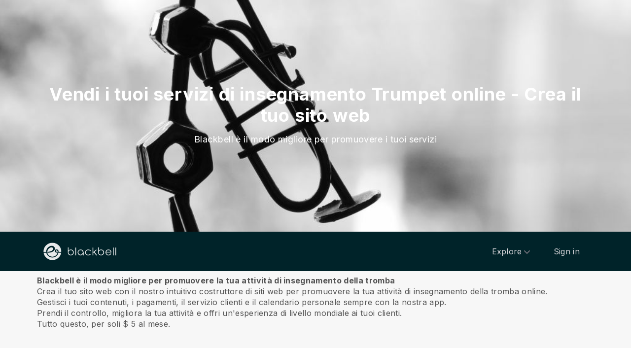

--- FILE ---
content_type: text/html; charset=utf-8
request_url: https://www.blackbell.com/it/create-trumpet-teaching-business-website
body_size: 52554
content:
<!DOCTYPE html>
<html  lang="it">
  <head>
    <meta charset="utf-8">
    <meta http-equiv="X-UA-Compatible" content="IE=edge">
    <meta name="viewport" content="width=device-width, initial-scale=1, user-scalable=no, maximum-scale=1, minimum-scale=1, shrink-to-fit=no">

    
<meta name="hc/config/environment" content="%7B%22modulePrefix%22%3A%22hc%22%2C%22podModulePrefix%22%3A%22hc%2Fmodules%22%2C%22environment%22%3A%22production%22%2C%22rootURL%22%3A%22%2F%22%2C%22locationType%22%3A%22auto%22%2C%22historySupportMiddleware%22%3Atrue%2C%22exportApplicationGlobal%22%3Atrue%2C%22rootDomain%22%3A%22blackbell.com%22%2C%22inspectletToken%22%3A%22311608361%22%2C%22cloudinary%22%3A%7B%22cloud_name%22%3A%22blackbell%22%2C%22secure%22%3Atrue%2C%22secure_distribution%22%3A%22d2snvnzirxtkg3.cloudfront.net%22%7D%2C%22pexels%22%3A%7B%22key%22%3A%22563492ad6f91700001000001bfb1c7309d4c40b588f6cedcf4f1c2f7%22%7D%2C%22moment%22%3A%7B%22includeTimezone%22%3A%22all%22%2C%22includeLocales%22%3A%5B%22en%22%2C%22fr%22%5D%7D%2C%22EmberENV%22%3A%7B%22FEATURES%22%3A%7B%7D%2C%22environment%22%3A%22production%22%2C%22ENABLE_DS_FILTER%22%3Atrue%2C%22LOG_CORDOVA_CALLS%22%3Afalse%2C%22API%22%3A%22%2Fapi%2Fuserapp%22%2C%22ASSETS_HOST%22%3A%22https%3A%2F%2Fd3nbcimkkva5qh.cloudfront.net%2F%22%2C%22GOOGLE_ANALYTICS_ID%22%3A%22UA-53202926-1%22%2C%22FAYE_ENDPOINT%22%3A%22https%3A%2F%2Fhc-chat.herokuapp.com%2F%22%2C%22MAPBOX_TOKEN%22%3A%22pk.eyJ1IjoiaG90ZWxjbG91ZCIsImEiOiJVNnB1R0pvIn0.KuXKsggQIMrDDVQjZHYAkg%22%2C%22_APPLICATION_TEMPLATE_WRAPPER%22%3Afalse%2C%22_DEFAULT_ASYNC_OBSERVERS%22%3Atrue%2C%22_JQUERY_INTEGRATION%22%3Atrue%2C%22_TEMPLATE_ONLY_GLIMMER_COMPONENTS%22%3Atrue%7D%2C%22ember-cli-head%22%3A%7B%22suppressBrowserRender%22%3Atrue%7D%2C%22APP%22%3A%7B%22defaultProfileImage%22%3A%22http%3A%2F%2Fres.cloudinary.com%2Fhotelcloud-staging%2Fimage%2Fupload%2Fv1447931693%2Fuser-icon_wyboc9.png%22%2C%22name%22%3A%22hc%22%2C%22version%22%3A%220.0.0%2B5e16d297%22%7D%2C%22ember-simple-auth%22%3A%7B%22crossOriginWhitelist%22%3A%5B%22*%22%5D%2C%22authenticationRoute%22%3A%22index%22%7D%2C%22fastboot%22%3A%7B%22hostWhitelist%22%3A%5B%7B%7D%2C%7B%7D%5D%7D%2C%22i18n%22%3A%7B%22defaultLocale%22%3A%22en%22%7D%2C%22ember-toastr%22%3A%7B%22injectAs%22%3A%22notify%22%7D%2C%22emblemOptions%22%3A%7B%22blueprints%22%3Afalse%7D%2C%22stripe%22%3A%7B%22publishableKey%22%3A%22pk_live_2to3Rl9GoidkP21dzeZ2mpt6%22%7D%2C%22g-map%22%3A%7B%22libraries%22%3A%5B%22places%22%2C%22geometry%22%5D%2C%22key%22%3A%22AIzaSyDTuGVVanPa6QmNEY3XpHlD7Sbk-qR4nsM%22%7D%2C%22googleFonts%22%3A%7B%22key%22%3A%22AIzaSyBezf573RwHZ3Y5V9AExg5b1UER5XGRxnE%22%7D%2C%22contentSecurityPolicy%22%3A%7B%22default-src%22%3A%22'none'%22%2C%22script-src%22%3A%22'self'%20www.google-analytics.com%22%2C%22font-src%22%3A%22'self'%22%2C%22connect-src%22%3A%22'self'%20www.google-analytics.com%22%2C%22img-src%22%3A%22'self'%22%2C%22style-src%22%3A%22'self'%22%2C%22media-src%22%3A%22'self'%22%7D%2C%22ember-metrics%22%3A%7B%22includeAdapters%22%3A%5B%22google-analytics%22%5D%7D%2C%22sentry%22%3A%7B%22enabled%22%3Atrue%2C%22dsn%22%3A%22https%3A%2F%2Fee17821ca6074052825ff63497ee62ef%40sentry.io%2F1333356%22%2C%22currentEnv%22%3A%22production%22%2C%22blackbellEnv%22%3A%22%3Ablackbell%3A%20prod%22%7D%2C%22filestack%22%3A%7B%22FILESTACK_SECURITY%22%3A%7B%22policy%22%3A%22eyJleHBpcnkiOjI1MjQ1OTcyMDB9%22%2C%22signature%22%3A%22a0cda01f92656d04714695172cdb2933cf6ad680a735695aaec77c058bb832ff%22%7D%2C%22FILESTACK_API_KEY%22%3A%22AOkTzduVWS6i7t07cLER6z%22%7D%2C%22algolia%22%3A%7B%22APP_ID%22%3A%22GE3TFYKCRB%22%2C%22API_KEY%22%3A%2224180feb7613753fadbad63c78933bfd%22%2C%22indices%22%3A%7B%22PAGES%22%3A%22staff_pages_v2%22%2C%22SERVICES%22%3A%22staff_services%22%2C%22ORDERS%22%3A%22staff_service_requests%22%2C%22VISITORS%22%3A%22cms_visitors%22%2C%22PLANS%22%3A%22cms_plans%22%2C%22SUBSCRIPTIONS%22%3A%22cms_plan_subscriptions%22%2C%22RESPONSE_TEMPLATES%22%3A%22cms_response_templates%22%2C%22STAYS%22%3A%22cms_stays%22%7D%7D%2C%22canva%22%3A%7B%22API_KEY%22%3A%22QVFI4dojeZqfDeYM6F0v7w9G%22%7D%2C%22chatGPT%22%3A%7B%22API_KEY%22%3A%22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%22%7D%2C%22ember-modal-dialog%22%3A%7B%22hasEmberTether%22%3A%222.0.0%22%7D%7D" />
<!-- EMBER_CLI_FASTBOOT_TITLE --><script glmr="%cursor:0%"></script><!--%+b:7%-->  <meta name="ember-cli-head-start" content><!--%+b:8%--><!--%+b:9%--><!--%glmr%--><title>Promuovi le tue lezioni di tromba - Crea il tuo sito web e gestisci la tua attività online</title><!--%glmr%--><!--%-b:9%-->

<meta name="description" content="Blackbell è il modo migliore per promuovere la tua attività di insegnamento della tromba. Crea il tuo sito web con il nostro intuitivo costruttore di siti web per promuovere la tua attività di insegnamento della tromba online. Gestisci i tuoi contenuti, i pagamenti, il servizio clienti e il calendario personale sempre con la nostra app. Prendi il controllo, migliora la tua attività e offri un'esperienza di livello mondiale ai tuoi clienti.">
<meta name="keywords" content="online, business, e-commerce, creare sito web, app maker, sito web builder, piattaforma, vendere, servizi, insegnamento, insegnante, online, lezioni, tromba insegnamento, tromba, tutor, tutoraggio">
<link rel="canonical" href="https://www.blackbell.com/it/create-trumpet-teaching-business-website">

<link rel="apple-touch-icon" sizes="180x180" href="https://d2snvnzirxtkg3.cloudfront.net/blackbell/image/upload/c_crop,h_426,w_426,x_35,y_20/c_scale,h_150,r_max,w_150/v1519739171/permanent/jR3HYhnDQIyGi6RwVlVX_t4yg0d.png">
<link rel="icon" href="https://d2snvnzirxtkg3.cloudfront.net/blackbell/image/upload/c_crop,h_426,w_426,x_35,y_20/c_scale,h_150,r_max,w_150/v1519739171/permanent/jR3HYhnDQIyGi6RwVlVX_t4yg0d.png" sizes="32x32" type="image/png">
<link rel="icon" href="https://d2snvnzirxtkg3.cloudfront.net/blackbell/image/upload/c_crop,h_426,w_426,x_35,y_20/c_scale,h_150,r_max,w_150/v1519739171/permanent/jR3HYhnDQIyGi6RwVlVX_t4yg0d.png" sizes="16x16" type="image/png">
<link rel="shortcut icon" href="https://d2snvnzirxtkg3.cloudfront.net/blackbell/image/upload/c_crop,h_426,w_426,x_35,y_20/c_scale,h_150,r_max,w_150/v1519739171/permanent/jR3HYhnDQIyGi6RwVlVX_t4yg0d.ico">

<meta itemprop="name" content="Promuovi le tue lezioni di tromba - Crea il tuo sito web e gestisci la tua attività online">
<meta itemprop="description" content="Blackbell è il modo migliore per promuovere la tua attività di insegnamento della tromba. Crea il tuo sito web con il nostro intuitivo costruttore di siti web per promuovere la tua attività di insegnamento della tromba online. Gestisci i tuoi contenuti, i pagamenti, il servizio clienti e il calendario personale sempre con la nostra app. Prendi il controllo, migliora la tua attività e offri un'esperienza di livello mondiale ai tuoi clienti.">
<meta itemprop="image" content="https://d2snvnzirxtkg3.cloudfront.net/blackbell/image/upload/c_crop,h_2787,w_4506,x_0,y_535/c_scale,w_768/f_jpg/v1551287810/permanent/zNcyaIcyScKncwsppE5y_bpo7ew_rax37t_daglie_oovcbr_outtt5_ignjp3_inlbig">

<meta name="twitter:title" content="Promuovi le tue lezioni di tromba - Crea il tuo sito web e gestisci la tua attività online">
<meta name="twitter:description" content="Blackbell è il modo migliore per promuovere la tua attività di insegnamento della tromba. Crea il tuo sito web con il nostro intuitivo costruttore di siti web per promuovere la tua attività di insegnamento della tromba online. Gestisci i tuoi contenuti, i pagamenti, il servizio clienti e il calendario personale sempre con la nostra app. Prendi il controllo, migliora la tua attività e offri un'esperienza di livello mondiale ai tuoi clienti.">
<meta name="twitter:image:src" content="https://d2snvnzirxtkg3.cloudfront.net/blackbell/image/upload/c_crop,h_2787,w_4506,x_0,y_535/c_scale,w_768/f_jpg/v1551287810/permanent/zNcyaIcyScKncwsppE5y_bpo7ew_rax37t_daglie_oovcbr_outtt5_ignjp3_inlbig">

<meta property="og:title" content="Promuovi le tue lezioni di tromba - Crea il tuo sito web e gestisci la tua attività online">
<meta property="og:type" content="website">
<meta property="og:url" content="https://www.blackbell.com/it/create-trumpet-teaching-business-website">
<meta property="og:image" content="https://d2snvnzirxtkg3.cloudfront.net/blackbell/image/upload/c_crop,h_2787,w_4506,x_0,y_535/c_scale,w_768/f_jpg/v1551287810/permanent/zNcyaIcyScKncwsppE5y_bpo7ew_rax37t_daglie_oovcbr_outtt5_ignjp3_inlbig">
<meta property="og:description" content="Blackbell è il modo migliore per promuovere la tua attività di insegnamento della tromba. Crea il tuo sito web con il nostro intuitivo costruttore di siti web per promuovere la tua attività di insegnamento della tromba online. Gestisci i tuoi contenuti, i pagamenti, il servizio clienti e il calendario personale sempre con la nostra app. Prendi il controllo, migliora la tua attività e offri un'esperienza di livello mondiale ai tuoi clienti.">
<meta property="og:site_name" content="Blackbell">

<!--%+b:9%--><!----><!--%-b:9%-->
<!--%+b:9%--><!----><!--%-b:9%-->
<meta name="robots" content="index, follow">

<!--%+b:9%--><!--%glmr%-->
        <style>
          :root {
            --primary-color: #18181b;
            --primary-darker: #B4CDE6;
            --primary-lighter: #3C2317;
          }
        </style>
      <!--%glmr%--><!--%-b:9%-->

<!--%+b:9%-->  <link integrity rel="stylesheet" href="https://d3nbcimkkva5qh.cloudfront.net/assets/vendor-5b7b8cfd9d6e3ea0963018a77b0eadfe.css">
  <link integrity rel="stylesheet" href="https://d3nbcimkkva5qh.cloudfront.net/assets/hc-1316908dce357952bc5f5e7d1fbd426b.css">
<!--%-b:9%-->
<!--%+b:9%--><!--%+b:10%-->    <style>
      .navbar, .header-hidden-padding { display: none; }

*,
::before,
::after {
  box-sizing: border-box;
  border-width: 0;
  border-style: solid;
  border-color: #D9E3EA;
}

body {
    font-family: Inter, sans-serif;
    height: auto;
}
/* Typography */
.website-header {
    background-color: #002329;
}
.h1{
  font-size: 2.5rem;
  font-weight: 800;
  line-height: 1.25;
  letter-spacing: -0.02em;
}

.h2{
  font-size: 2rem;
  font-weight: 800;
  line-height: 1.25;
  letter-spacing: -0.02em;
}

.h3{
  font-size: 2rem;
  font-weight: 700;
  line-height: 1.25;
}

.h4{
  font-size: 1.5rem;
  font-weight: 700;
  line-height: 1.375;
  letter-spacing: -0.01em;
}
.shown .mobile-nav {
    display: block !important;
}

@media (min-width: 768px) {
  .h1{
    font-size: 3.25rem;
  }

  .h2{
    font-size: 2.5rem;
  }
}
@media (max-width: 1024px) {
  .mobile-nav {
    display: none;
  }
  .html-editor__editor-preview .mobile-nav {
    display: block;
  }
}


/* content-footer-promo */
.content-footer-promo {
        --tw-bg-opacity: 1;
    background-color: #002329;
}

a.hc-footer-promo__link {
    color: grey;
}

/* Buttons */

.btn, 
.btn-sm{
  display: inline-flex;
  align-items: center;
  justify-content: center;
  border-radius: 0.125rem;
  border-width: 1px;
  border-color: transparent;
  font-weight: 500;
  line-height: 1.375;
  transition-property: color, background-color, border-color, fill, stroke, opacity, box-shadow, transform, filter, -webkit-text-decoration-color, -webkit-backdrop-filter;
  transition-property: color, background-color, border-color, text-decoration-color, fill, stroke, opacity, box-shadow, transform, filter, backdrop-filter;
  transition-property: color, background-color, border-color, text-decoration-color, fill, stroke, opacity, box-shadow, transform, filter, backdrop-filter, -webkit-text-decoration-color, -webkit-backdrop-filter;
  transition-duration: 150ms;
  transition-timing-function: cubic-bezier(0.4, 0, 0.2, 1);
}

.btn{
  padding-left: 2rem;
  padding-right: 2rem;
  padding-top: 0.75rem;
  padding-bottom: 0.75rem;
}

.btn-sm{
  padding-left: 1rem;
  padding-right: 1rem;
  padding-top: 0.5rem;
  padding-bottom: 0.5rem;
}
.btn-md {
  padding-top: 0.75rem;
  padding-bottom: 0.75rem;
}

/* link */
a {
    color: inherit;
    text-decoration: inherit;
}

.border-b {
    border-bottom: 1px solid #ccc;
}

/* Switch element */

.form-switch{
  position: relative;
  -webkit-user-select: none;
     -moz-user-select: none;
      -ms-user-select: none;
          user-select: none;
  width: 60px;
}

.form-switch label{
  display: block;
  height: 2rem;
  cursor: pointer;
  overflow: hidden;
  border-radius: 9999px;
}

.form-switch label>span:first-child{
  position: absolute;
  display: block;
  border-radius: 9999px;
  width: 28px;
  height: 28px;
  top: 2px;
  left: 2px;
  right: 50%;
  transition: all .15s ease-out;
}

.switch-is-toggle .form-switch input+label{
  --tw-bg-opacity: 1;
  background-color: rgb(93 93 255 / var(--tw-bg-opacity));
}

.switch-is-toggle .form-switch input+label>span:first-child {
  left: 30px;
}

.form-input:focus, 
.form-textarea:focus, 
.form-multiselect:focus, 
.form-select:focus, 
.form-checkbox:focus, 
.form-radio:focus{
  --tw-ring-offset-shadow: var(--tw-ring-inset) 0 0 0 var(--tw-ring-offset-width) var(--tw-ring-offset-color);
  --tw-ring-shadow: var(--tw-ring-inset) 0 0 0 calc(0px + var(--tw-ring-offset-width)) var(--tw-ring-color);
  box-shadow: var(--tw-ring-offset-shadow), var(--tw-ring-shadow), var(--tw-shadow, 0 0 #0000);
}

/* flex */
.grow {
    flex-grow: 1;
}

.palette-defaultpalette a, .palette-defaultpalette a:active, .palette-defaultpalette a:focus, .palette-defaultpalette a:hover, .palette-defaultpalette h2, a, a:active, a:focus, a:hover, h2 {
    color: inherit;
}

/* padding */
.pb-3\/4{
  padding-bottom: 75%;
}

.bg-gray-900 {
    --tw-bg-opacity: 1;
    background-color: rgba(24,24,27,var(--tw-bg-opacity));
}

.t-img {
    width: 48px;
    height: 48px;
}


/* pricing-switch */
.js-pricing-switch-1.switch-is-init .price-value {
    display: inline-block !important;
    padding-left: 10px;
    padding-right: 10px;
    opacity: 0;
	animation-delay: 1.5s;
	animation-duration: 0;
	animation-name: fadein;
	animation-fill-mode: forwards;
	animation-timing-function: linear;
}
.js-pricing-switch-1.switch-is-toggle .price-value__2 {
    display: inline-block !important;
}
.js-pricing-switch-1.switch-is-toggle .price-value__1 {
    display: none !important;
}
.js-pricing-switch-1:not(.switch-is-toggle) .price-value__2 {
    display: none !important;
}
.js-pricing-switch-1:not(.switch-is-toggle) .price-value__1 {
    display: inline-block !important;
}
@keyframes fadein {
    0%   { opacity: 0; }
    100% { opacity: 1; }
}
/* pricing-switch */

/* worldmap */
            .worldmap-1 {
                top: 22%;
                left: 52%;
                width: 32px;
                height: 32px;
            }

            .worldmap-2 {
                top: 50%;
                left: 58%;
                width: 48px;
                height: 48px;
            }

            .worldmap-3 {
                top: 8.5%;
                left: 70.5%;
                width: 56px;
                height: 56px;
            }

            .worldmap-4 {
                top: 34%;
                left: 76.5%;
                width: 72px;
                height: 72px;
            }

            .worldmap-5 {
                top: 29.5%;
                left: 8.5%;
                width: 48px;
                height: 48px;
            }

            .worldmap-6 {
                top: 56%;
                left: 19%;
                width: 56px;
                height: 56px;
            }

            .worldmap-7 {
                top: 20%;
                left: 24.5%;
                width: 64px;
                height: 64px;
            }

            .worldmap-8 {
                top: 39%;
                left: 43%;
                width: 40px;
                height: 40px;
            }
            
            /* t-tab */
.t-tab .tab-img {
    width: 56px;
    height: 56px;
}

.t-tab .tab-btn.active span {
    background-color: rgb(217 227 234 / 1);
}



.wizard h1.font-30.mb-2.pt-20 {
    color: #333;
}

.wizard .hc-service-page__description {
    color: #333;
}

.wizard__item {
 color: #333;
}

.paddingtopjust10 {
padding-top: 20px;
}

.nosvg svg {
display: none;
}


.noimageinblock .zen-article__img {
display: none;
}


.apple-row__item-violet-light .apple-row__item-icon span, .apple-row__item-violet-light .apple-row__item-icon span:before, .apple-row__item-violet-light .apple-row__item-icon svg, .apple-row__item-violet-light .apple-row__item-icon svg:before {
    fill: #1d1d1f;
    color: #1d1d1f;
}
    </style>
<!--%-b:10%-->
<!--%+b:10%--><!----><!--%-b:10%-->
<!--%+b:10%-->    <!--%+b:11%--><!--%glmr%--><script>

window.addEventListener('DOMContentLoaded', () => {
    // /switch
     window.onBlackBellAPiReady = (app) => {
        app.on('transition', () => {
            const body = document.querySelector('body');
            const defClass = 'palette-defaultpalette';
            const tabs = document.querySelectorAll('.tab-btn')
            const tabContents = document.querySelectorAll('.tab-content')
            const navOpen = document.querySelector('.nav-open') 
            const mobileNav = document.querySelector('.mobile-nav-wrap')
            
            setTimeout(()=>{
                body.classList.remove(defClass);
                    console.log(tabContents[0]);
                if (tabContents[0]) {
                    setTimeout(()=>{
                        tabContents.forEach(tabContent => {
                            tabContent.style.display = 'none';
                        })
                        tabContents[0].style.display = 'block';
                    },500)
                    
                    tabs.forEach((tab, index) => {
                      tab.addEventListener('click', () => {
                        const target = tabContents[index]
                        tabContents.forEach(tabContent => {
                            tabContent.classList.remove('active')
                            tabContent.style.display = 'none';
                        })
                        tabs.forEach(tab => {
                            tab.classList.remove('active')
                        })
                        tab.classList.add('active')
                        target.classList.add('active')
                        target.style.display = 'block';
                      })
                    })
                }
                
                
                if (navOpen) {
                    console.log(navOpen);
                    navOpen.addEventListener('click', () => {
                       mobileNav.classList.toggle('shown')
                    })
                }
                toggleClassFunc('.js-form-switch-1', '.js-pricing-switch-1');
            },1000)
            
            
        })
    }

});
    //switch
    let toggleClassFunc = function(trigger, parent) {
        const formSwitchBtn = document.querySelector(trigger);
        const parentSwitch = document.querySelector(parent);
        const classNameSwitch = 'switch-is-toggle';
        const classNameSwitchInit = 'switch-is-init';
        if (parentSwitch) {
            setTimeout(() => {
                parentSwitch.classList.remove(classNameSwitchInit);
            }, 500);
        }
        
        if (formSwitchBtn) {
            formSwitchBtn.addEventListener('click', function() {
                this.closest(parent).classList.toggle(classNameSwitch);
            });
        }
    }




</script>


<script type="text/javascript">
    var clicky_site_ids = clicky_site_ids || [];
    clicky_site_ids.push(101103983);
    (function() {
        var s = document.createElement('script');
        s.type = 'text/javascript';
        s.async = true;
        s.src = '//static.getclicky.com/js';
        (document.getElementsByTagName('head')[0] || document.getElementsByTagName('body')[0]).appendChild(s);
    })();
</script>


<script>function initApollo(){var n=Math.random().toString(36).substring(7),o=document.createElement("script");
o.src="https://assets.apollo.io/micro/website-tracker/tracker.iife.js?nocache="+n,o.async=!0,o.defer=!0,
o.onload=function(){window.trackingFunctions.onLoad({appId:"6943d4839ebc7a000d9328ff"})},
document.head.appendChild(o)}initApollo();</script><!--%glmr%--><!--%-b:11%-->
<!--%-b:10%-->
<!--%+b:10%--><!----><!--%-b:10%-->
<!--%+b:10%-->    <link rel="stylesheet" href="https://fonts.googleapis.com/css?family=Open Sans|Source Sans Pro|Inter|Montserrat|Lato|Raleway|Inconsolata|Plus Jakarta Sans|Poppins|Fjalla One|Noto Sans SC|Satisfy|Quicksand|Space Mono|Roboto">
<!--%-b:10%-->
<!--%+b:10%--><!----><!--%-b:10%--><!--%-b:9%--><meta name="theme-color" content="#18181b"><!--%-b:8%--><meta name="ember-cli-head-end" content>
<!--%-b:7%--><style id="__twind">.space-x-4&gt;:not([hidden])~:not([hidden]){--tw-space-x-reverse:0;margin-right:calc(1rem * var(--tw-space-x-reverse));margin-left:1rem;margin-left:calc(1rem * calc(1 - var(--tw-space-x-reverse)))}.transition{transition-property:background-color,border-color,color,fill,stroke,opacity,box-shadow,transform,filter,backdrop-filter;transition-timing-function:cubic-bezier(0.4,0,0.2,1);transition-duration:150ms}.text-gray-300{--tw-text-opacity:1;color:#d4d4d8;color:rgba(212,212,216,var(--tw-text-opacity))}.text-gray-500{--tw-text-opacity:1;color:#71717a;color:rgba(113,113,122,var(--tw-text-opacity))}.text-gray-400{--tw-text-opacity:1;color:#a1a1aa;color:rgba(161,161,170,var(--tw-text-opacity))}.mx-auto{margin-left:auto;margin-right:auto}.px-4{padding-left:1rem;padding-right:1rem}.py-2{padding-bottom:0.5rem;padding-top:0.5rem}.bg-gray-800{--tw-bg-opacity:1;background-color:#27272a;background-color:rgba(39,39,42,var(--tw-bg-opacity))}.text-sm{font-size:0.875rem;line-height:1.25rem}.py-3{padding-bottom:0.75rem;padding-top:0.75rem}.absolute{position:absolute}.w-full{width:100%}.flex{display:flex}.h-20{height:5rem}.block{display:block}.w-\[150px\]{width:150px}.relative{position:relative}.w-3{width:0.75rem}.h-3{height:0.75rem}.fill-current{fill:currentColor}.w-40{width:10rem}.gap-4{grid-gap:1rem;gap:1rem}.z-30{z-index:30}.max-w-6xl{max-width:72rem}.items-center{align-items:center}.justify-between{justify-content:space-between}.mr-4{margin-right:1rem}.pr-2{padding-right:0.5rem}.justify-end{justify-content:flex-end}.flex-wrap{flex-wrap:wrap}.ml-1{margin-left:0.25rem}.top-full{top:100%}.right-0{right:0px}.flex-col{-webkit-flex-direction:column;flex-direction:column}.max-w-\[36rem\]{max-width:36rem}.rounded-sm{border-radius:0.125rem}.hover\:text-gray-200:hover{--tw-text-opacity:1;color:#e4e4e7;color:rgba(228,228,231,var(--tw-text-opacity))}.hover\:text-purple-600:hover{--tw-text-opacity:1;color:#9333ea;color:rgba(147,51,234,var(--tw-text-opacity))}@media (min-width:640px){.sm\:px-6{padding-left:1.5rem;padding-right:1.5rem}}</style>
<script type="text/javascript" src="//maps.googleapis.com/maps/api/js?key=AIzaSyDTuGVVanPa6QmNEY3XpHlD7Sbk-qR4nsM&libraries=places%2Cgeometry"></script>

    <link rel="manifest" id="manifest-placeholder">
    <link rel="mask-icon" href="https://d3nbcimkkva5qh.cloudfront.net/assets/images/favicon/safari-pinned-tab-ea68742acd2abddbffaf0574e7e435c7.svg" color="#5bbad5">
    <meta name="msapplication-config" content="/assets/images/favicon/browserconfig.xml">

    <script src="https://js.stripe.com/v3/"></script>

    
  </head>
  <body  class="palette-defaultpalette mac-os-app">
    <script type="x/boundary" id="fastboot-body-start"></script><!--%+b:0%--><!--%+b:1%--><!--%+b:2%--><!--%+b:3%--><!--%+b:4%--><!--%+b:5%--><!--%+b:6%--><!--% %--><!--%-b:6%-->
<!--%-b:5%-->
<!--%+b:5%--><!--%+b:6%--><!----><!--%-b:6%--><!--%-b:5%-->

<!--%+b:5%--><!--%+b:6%-->  <div class="app-view media-desktop media-jumbo  ">
    <div id="container" class="app-container
        
        
        
        ">
<!--%+b:7%--><!--%+b:8%--><!----><!--%-b:8%--><!--%-b:7%-->
<!--%+b:7%--><!----><!--%-b:7%-->
<!--%+b:7%-->        <!--%+b:8%--><div id="ember192503796" class="navbar hide-on-scroll navbar--scrolled ember-view"><div class="bb-container-fluid">
  <div class="page-section page-section--no-padding">
    <div class="row">
<!--%+b:9%--><!----><!--%-b:9%-->
<!--%+b:9%--><!--%+b:10%-->          <button class="navbar__nav-action navbar__nav-action--button navbar__nav-action--menu-btn">
            <div class="navbar__sidemenu-menu-anchor">
              <span class="navbar__hamburger"></span>
<!--%+b:11%--><!----><!--%-b:11%-->            </div>
          </button>
<!--%-b:10%-->
<!--%+b:10%-->          <!--%+b:11%--><!--%+b:12%--><a href="/it" id="ember192503799" class="ember-view circle-logo"><!--%+b:13%-->
  <!--%|%-->
            <!--%+b:14%--><picture data-cid="v1549197754/permanent/HeW0CibZTCyncWHV24yq_oamgwa">
<!--%+b:15%--><!--%+b:16%--><!----><!--%-b:16%-->
<!--%+b:16%--><!----><!--%-b:16%-->
<!--%+b:16%-->      <source srcset="https://d2snvnzirxtkg3.cloudfront.net/blackbell/image/upload/c_crop,h_320,w_1300,x_0,y_0/c_scale,h_40/v1549197754/permanent/HeW0CibZTCyncWHV24yq_oamgwa.webp" data-type="big" media="(min-width: 992px)" type="image/webp">

      <source srcset="https://d2snvnzirxtkg3.cloudfront.net/blackbell/image/upload/c_crop,h_320,w_1300,x_0,y_0/c_scale,h_40/f_png/v1549197754/permanent/HeW0CibZTCyncWHV24yq_oamgwa.png" data-type="big" media="(min-width: 992px)" type="image/png">
<!--%-b:16%-->
    <source srcset="https://d2snvnzirxtkg3.cloudfront.net/blackbell/image/upload/c_crop,h_320,w_1300,x_0,y_0/c_scale,h_40/v1549197754/permanent/HeW0CibZTCyncWHV24yq_oamgwa.webp" data-type="default" type="image/webp">

    <source srcset="https://d2snvnzirxtkg3.cloudfront.net/blackbell/image/upload/c_crop,h_320,w_1300,x_0,y_0/c_scale,h_40/f_png/v1549197754/permanent/HeW0CibZTCyncWHV24yq_oamgwa.png" data-type="default" type="image/png">
<!--%-b:15%-->
  <img src="https://d2snvnzirxtkg3.cloudfront.net/blackbell/image/upload/c_crop,h_320,w_1300,x_0,y_0/c_scale,h_40/f_png/v1549197754/permanent/HeW0CibZTCyncWHV24yq_oamgwa.png" loading="lazy" class="cloudinary-img img-cover ">

  <!--%|%-->

<!--%+b:15%--><!----><!--%-b:15%--></picture>
<!--%-b:14%-->
          <!--%|%-->
<!--%-b:13%--></a><!--%-b:12%-->
<!--%-b:11%-->
<!--%-b:10%--><!--%-b:9%-->
      <div class="navbar__menu-right-side">
<!--%+b:9%--><!--%+b:10%--><!--%+b:11%--><!--%+b:12%--><!--%+b:13%--><!--%+b:14%--><!--%+b:15%--><!--%+b:16%--><!--%+b:17%--><!--%+b:18%-->            <!--%+b:19%--><div id="ember192503800" class="dropdown dropdown--language ember-view"><div class="dropdown__container">
  <div class="dropdown__nav-action ">
    <span class="dropdown__text dropdown__text--flex">
      <span class="capitalize">
        <!--%+b:20%-->it<!--%-b:20%-->
      </span>
    </span>
  </div>
</div>
</div><!--%-b:19%-->
<!--%-b:18%--><!--%-b:17%--><!--%-b:16%--><!--%-b:15%--><!--%-b:14%--><!--%-b:13%--><!--%-b:12%--><!--%-b:11%--><!--%+b:11%--><!--%+b:12%--><!--%+b:13%--><!--%+b:14%--><!--%+b:15%--><!--%+b:16%--><!--%+b:17%--><!--%+b:18%--><!--%+b:19%--><!--%+b:20%--><!--%+b:21%--><!--%+b:22%--><!--%+b:23%--><!--%+b:24%--><!--%+b:25%--><!--%+b:26%--><!--%+b:27%--><!--%+b:28%-->              <!--%+b:29%--><div id="ember192503802" class="hc-userapp-menu dropdown dropdown--language ember-view"><!--%+b:30%-->  <div class="dropdown__container ">
    <div class="dropdown__nav-action ">
      <span class="dropdown__text dropdown__text--flex">
        <span>
          <!--%+b:31%--><!--%glmr%-->Products<!--%glmr%--><!--%-b:31%-->
        </span>
      </span>
    </div>

    <ul class="dropdown__language-menu ">
<!--%+b:31%--><!--%+b:32%--><!--%+b:33%-->        <li class="dropdown__item">
          <!--%+b:34%--><span id="ember192503804" class="dropdown__text ember-view"><!--%+b:35%-->  <!--%+b:36%--><a href="/it/page/90247" id="ember192503805" class="ember-view"><!--%+b:37%-->
    <!--%|%-->
            <!--%+b:38%--><!--%glmr%-->SchedulePro - the optimal solution for SMBs offering services.<!--%glmr%--><!--%-b:38%-->
          <!--%|%-->
  <!--%-b:37%--></a><!--%-b:36%-->
<!--%-b:35%--></span><!--%-b:34%-->
        </li>
<!--%-b:33%--><!--%+b:33%-->        <li class="dropdown__item">
          <!--%+b:34%--><span id="ember192503806" class="dropdown__text ember-view"><!--%+b:35%-->  <!--%+b:36%--><a href="/it/page/100225" id="ember192503807" class="ember-view"><!--%+b:37%-->
    <!--%|%-->
            <!--%+b:38%--><!--%glmr%-->ServicesHub - Service Marketplaces Builder<!--%glmr%--><!--%-b:38%-->
          <!--%|%-->
  <!--%-b:37%--></a><!--%-b:36%-->
<!--%-b:35%--></span><!--%-b:34%-->
        </li>
<!--%-b:33%--><!--%+b:33%-->        <li class="dropdown__item">
          <!--%+b:34%--><span id="ember192503808" class="dropdown__text ember-view"><!--%+b:35%-->  <!--%+b:36%--><a href="/it/page/90313" id="ember192503809" class="ember-view"><!--%+b:37%-->
    <!--%|%-->
            <!--%+b:38%--><!--%glmr%-->AgencyLink - Link SMBs to the digital world<!--%glmr%--><!--%-b:38%-->
          <!--%|%-->
  <!--%-b:37%--></a><!--%-b:36%-->
<!--%-b:35%--></span><!--%-b:34%-->
        </li>
<!--%-b:33%--><!--%-b:32%--><!--%-b:31%-->    </ul>
  </div>
<!--%-b:30%--></div><!--%-b:29%-->
<!--%-b:28%-->          <!--%-b:27%--><!--%-b:26%--><!--%-b:25%--><!--%-b:24%--><!--%-b:23%--><!--%-b:22%--><!--%-b:21%--><!--%-b:20%--><!--%-b:19%--><!--%-b:18%--><!--%-b:17%--><!--%-b:16%--><!--%-b:15%--><!--%-b:14%--><!--%-b:13%--><!--%-b:12%--><!--%-b:11%--><!--%+b:11%--><!--%+b:12%--><!--%+b:13%--><!--%+b:14%--><!--%+b:15%--><!--%+b:16%--><!--%+b:17%--><!--%+b:18%--><!--%+b:19%--><!--%+b:20%--><!--%+b:21%--><!--%+b:22%--><!--%+b:23%--><!--%+b:24%--><!--%+b:25%--><!--%+b:26%--><!--%+b:27%--><!--%+b:28%-->              <!--%+b:29%--><div id="ember192503810" class="hc-userapp-menu ember-view"><!--%+b:30%-->  <!--%+b:31%--><div id="ember192503811" class="ember-view"><!--%+b:32%-->  <!--%+b:33%--><a href="/it/page/90253" id="ember192503812" class="navbar__nav-action navbar__nav-action--link ember-view"><!--%+b:34%-->
    <!--%|%-->
    <!--%+b:35%--><!--%glmr%-->Prezzi<!--%glmr%--><!--%-b:35%-->
  <!--%|%-->
  <!--%-b:34%--></a><!--%-b:33%-->
<!--%-b:32%--></div><!--%-b:31%-->
<!--%-b:30%--></div><!--%-b:29%-->
<!--%-b:28%-->          <!--%-b:27%--><!--%-b:26%--><!--%-b:25%--><!--%-b:24%--><!--%-b:23%--><!--%-b:22%--><!--%-b:21%--><!--%-b:20%--><!--%-b:19%--><!--%-b:18%--><!--%-b:17%--><!--%-b:16%--><!--%-b:15%--><!--%-b:14%--><!--%-b:13%--><!--%-b:12%--><!--%-b:11%--><!--%+b:11%--><!--%+b:12%--><!--%+b:13%--><!--%+b:14%--><!--%+b:15%--><!--%+b:16%--><!--%+b:17%--><!--%+b:18%--><!--%+b:19%--><!--%+b:20%--><!--%+b:21%--><!--%+b:22%--><!--%+b:23%--><!--%+b:24%--><!--%+b:25%--><!--%+b:26%--><!--%+b:27%--><!--%+b:28%-->              <!--%+b:29%--><div id="ember192503813" class="hc-userapp-menu ember-view"><!--%+b:30%-->  <!--%+b:31%--><div id="ember192503814" class="ember-view"><!--%+b:32%-->  <!--%+b:33%--><a href="/it/page/62997" id="ember192503815" class="navbar__nav-action navbar__nav-action--link ember-view"><!--%+b:34%-->
    <!--%|%-->
    <!--%+b:35%--><!--%glmr%-->Log in<!--%glmr%--><!--%-b:35%-->
  <!--%|%-->
  <!--%-b:34%--></a><!--%-b:33%-->
<!--%-b:32%--></div><!--%-b:31%-->
<!--%-b:30%--></div><!--%-b:29%-->
<!--%-b:28%-->          <!--%-b:27%--><!--%-b:26%--><!--%-b:25%--><!--%-b:24%--><!--%-b:23%--><!--%-b:22%--><!--%-b:21%--><!--%-b:20%--><!--%-b:19%--><!--%-b:18%--><!--%-b:17%--><!--%-b:16%--><!--%-b:15%--><!--%-b:14%--><!--%-b:13%--><!--%-b:12%--><!--%-b:11%--><!--%+b:11%--><!--%+b:12%--><!--%+b:13%--><!--%+b:14%--><!--%+b:15%--><!--%+b:16%--><!--%+b:17%--><!--%+b:18%--><!--%+b:19%--><!--%+b:20%--><!--%+b:21%--><!--%+b:22%--><!--%+b:23%--><!--%+b:24%--><!--%+b:25%--><!--%+b:26%--><!--%+b:27%--><!--%+b:28%-->              <!--%+b:29%--><div id="ember192503816" class="hc-userapp-menu ember-view"><!--%+b:30%-->  <!--%+b:31%--><div id="ember192503817" class="ember-view"><!--%+b:32%-->  <!--%+b:33%--><a href="/it/page/62997" id="ember192503818" class="navbar__nav-action navbar__nav-action--link navbar__nav-action--bordered ember-view"><!--%+b:34%-->
    <!--%|%-->
    <!--%+b:35%--><!--%glmr%-->Start free trial<!--%glmr%--><!--%-b:35%-->
  <!--%|%-->
  <!--%-b:34%--></a><!--%-b:33%-->
<!--%-b:32%--></div><!--%-b:31%-->
<!--%-b:30%--></div><!--%-b:29%-->
<!--%-b:28%-->          <!--%-b:27%--><!--%-b:26%--><!--%-b:25%--><!--%-b:24%--><!--%-b:23%--><!--%-b:22%--><!--%-b:21%--><!--%-b:20%--><!--%-b:19%--><!--%-b:18%--><!--%-b:17%--><!--%-b:16%--><!--%-b:15%--><!--%-b:14%--><!--%-b:13%--><!--%-b:12%--><!--%-b:11%--><!--%-b:10%--><!--%-b:9%--><!--%+b:9%-->          <div class="hc-userapp-menu">
            <a class="navbar__nav-action navbar__nav-action--link">
              <span>...</span>
            </a>
          </div>
<!--%-b:9%-->      </div>
    </div>
  </div>
</div>
</div><!--%-b:8%-->
<!--%-b:7%-->
      <div class="app
          
          
          ">
        <!--%+b:7%--><!--%+b:8%--><!--%+b:9%--><!--%+b:10%--><!--%+b:11%-->  <!--%+b:12%--><div class="flex flex-col h-full custom-font" style="--family: Inter;">
<!--%+b:13%--><!--%+b:14%-->      <!--%+b:15%--><!--%+b:16%--><!----><!--%-b:16%--><!--%-b:15%-->
<!--%+b:15%--><!--%+b:16%-->          <!--%+b:17%--><div id="ember192503820" class="header ember-view"><header class="header header-page-38251  hc-be-overlayable    ">
  <!--%+b:18%--><div id="ember192503821" class="ember-view"><!--%+b:19%--><!--%+b:20%--><!--%+b:21%--><!--%+b:22%--><!----><!--%-b:22%--><!--%-b:21%--><!--%-b:20%--><!--%-b:19%--></div><!--%-b:18%-->

  <div class="main-cover    ">
    <!--%+b:18%-->
<!--%+b:19%-->        <div class="main-cover__image   ">
          <!--%+b:20%--><picture data-cid="v1551287810/permanent/zNcyaIcyScKncwsppE5y_bpo7ew_rax37t_daglie_oovcbr_outtt5_ignjp3_inlbig">
<!--%+b:21%--><!--%+b:22%-->      <source srcset="https://d2snvnzirxtkg3.cloudfront.net/blackbell/image/upload/c_crop,h_3435,w_2943,x_732,y_21/c_scale,w_375/v1551287810/permanent/zNcyaIcyScKncwsppE5y_bpo7ew_rax37t_daglie_oovcbr_outtt5_ignjp3_inlbig.webp" data-type="small" media="(max-width: 576px)" type="image/webp">

      <source srcset="https://d2snvnzirxtkg3.cloudfront.net/blackbell/image/upload/c_crop,h_3435,w_2943,x_732,y_21/c_scale,w_375/f_png/v1551287810/permanent/zNcyaIcyScKncwsppE5y_bpo7ew_rax37t_daglie_oovcbr_outtt5_ignjp3_inlbig.png" data-type="small" media="(max-width: 576px)" type="image/png">
<!--%-b:22%-->
<!--%+b:22%-->      <source srcset="https://d2snvnzirxtkg3.cloudfront.net/blackbell/image/upload/c_crop,h_2787,w_4506,x_0,y_535/c_scale,w_768/v1551287810/permanent/zNcyaIcyScKncwsppE5y_bpo7ew_rax37t_daglie_oovcbr_outtt5_ignjp3_inlbig.webp" data-type="medium" media="(min-width: 576px) and (max-width: 992px)" type="image/webp">

      <source srcset="https://d2snvnzirxtkg3.cloudfront.net/blackbell/image/upload/c_crop,h_2787,w_4506,x_0,y_535/c_scale,w_768/f_png/v1551287810/permanent/zNcyaIcyScKncwsppE5y_bpo7ew_rax37t_daglie_oovcbr_outtt5_ignjp3_inlbig.png" data-type="medium" media="(min-width: 576px) and (max-width: 992px)" type="image/png">
<!--%-b:22%-->
<!--%+b:22%-->      <source srcset="https://d2snvnzirxtkg3.cloudfront.net/blackbell/image/upload/c_crop,h_1151,w_4608,x_0,y_1207/c_scale,w_1500/v1551287810/permanent/zNcyaIcyScKncwsppE5y_bpo7ew_rax37t_daglie_oovcbr_outtt5_ignjp3_inlbig.webp" data-type="big" media="(min-width: 992px)" type="image/webp">

      <source srcset="https://d2snvnzirxtkg3.cloudfront.net/blackbell/image/upload/c_crop,h_1151,w_4608,x_0,y_1207/c_scale,w_1500/f_png/v1551287810/permanent/zNcyaIcyScKncwsppE5y_bpo7ew_rax37t_daglie_oovcbr_outtt5_ignjp3_inlbig.png" data-type="big" media="(min-width: 992px)" type="image/png">
<!--%-b:22%-->
    <source srcset="https://d2snvnzirxtkg3.cloudfront.net/blackbell/image/upload/c_crop,h_1151,w_4608,x_0,y_1207/c_scale,w_1500/v1551287810/permanent/zNcyaIcyScKncwsppE5y_bpo7ew_rax37t_daglie_oovcbr_outtt5_ignjp3_inlbig.webp" data-type="default" type="image/webp">

    <source srcset="https://d2snvnzirxtkg3.cloudfront.net/blackbell/image/upload/c_crop,h_1151,w_4608,x_0,y_1207/c_scale,w_1500/f_png/v1551287810/permanent/zNcyaIcyScKncwsppE5y_bpo7ew_rax37t_daglie_oovcbr_outtt5_ignjp3_inlbig.png" data-type="default" type="image/png">
<!--%-b:21%-->
  <img src="https://d2snvnzirxtkg3.cloudfront.net/blackbell/image/upload/c_crop,h_1151,w_4608,x_0,y_1207/c_scale,w_1500/f_png/v1551287810/permanent/zNcyaIcyScKncwsppE5y_bpo7ew_rax37t_daglie_oovcbr_outtt5_ignjp3_inlbig.png" loading="lazy" class="cloudinary-img img-cover ">

  <!--%|%-->

<!--%+b:21%--><!----><!--%-b:21%--></picture>
<!--%-b:20%-->
        </div>
<!--%-b:19%-->    <!--%|%-->
<!--%-b:18%-->
  </div>
  <div class="cover-content">
    <!--%+b:18%--><!--%+b:19%--><!----><!--%-b:19%--><!--%-b:18%-->

    <div class="wrap bb-container-fluid bb-container-fluid--full-height">
      <div class="page-section page-section--no-padding">
        <div class="row row--header-height middle-xs ">
          <div class="cover-content__search-bg-cover">
          </div>
          <div class=" col-xs-12  cover-content__welcome-panel--tt-close">
            <div class="cover-content__flipper-container">
              <div class="cover-content__flipper-panel">
                <div class="cover-content__flip-panel cover-content__flip-panel--front cover-content__flip-panel--no-flipped">
                  <h1 class="hc-headline header__title header__title--bold header__title--main-header  header__title--quarter-bottom-margin">
                    <span class="header__title-line">
<!--%+b:18%-->                        <!--%+b:19%-->Vendi i tuoi servizi di insegnamento Trumpet online - Crea il tuo sito web<!--%-b:19%-->
<!--%-b:18%-->                    </span>
                  </h1>

<!--%+b:18%--><!--%+b:19%-->                      <div class="header__subtitle header__subtitle--small header__subtitle--max-width">
                        <!--%+b:20%-->Blackbell è il modo migliore per promuovere i tuoi servizi<!--%-b:20%-->
                      </div>
<!--%-b:19%--><!--%-b:18%-->
<!--%+b:18%--><!--%+b:19%--><!--%+b:20%--><!--%+b:21%--><!--%+b:22%--><!--%+b:23%--><!--%+b:24%--><!--%+b:25%-->                    <!--%+b:26%--><div id="ember192503823" class="buttons-wrapper ember-view"><!--%+b:27%--><!----><!--%-b:27%--><!--%+b:27%--><!----><!--%-b:27%--></div><!--%-b:26%-->
                  <!--%-b:25%--><!--%-b:24%--><!--%-b:23%--><!--%-b:22%--><!--%-b:21%--><!--%-b:20%--><!--%-b:19%--><!--%-b:18%-->                </div>
              </div>
            </div>
          </div>
        </div>
      </div>
    </div>
  </div>
</header>

<!--%+b:18%--><!----><!--%-b:18%--></div><!--%-b:17%-->
<!--%-b:16%--><!--%-b:15%--><!--%-b:14%-->
    <!--%+b:14%--><div id="ember192503824" class="flex flex-col flex-1 ember-view"><main class=" flex flex-col flex-1">
<!--%+b:15%--><!--%+b:16%--><!--%+b:17%--><!--%+b:18%--><!--%+b:19%-->        <a href="#item606125" class="bookmark"></a>
<!--%-b:19%-->
      <div id="content-606125" class="section-wrapper edit-page-content  content-custom-html-block content-custom-html-block-606125">
<!--%+b:19%-->          <!--%+b:20%--><!--%+b:21%--><!--%+b:22%--><!--%+b:23%-->    <!--%+b:24%--><!--%+b:25%--><!--%+b:26%--><!--%glmr%--><style>#content-606125 .submenu > ul {
    display: none;
}
#content-606125 .submenu:hover > ul {
    display: block;
}
</style><!--%glmr%--><!--%-b:26%-->

<!--%+b:26%--><!--%+b:27%--><!--%+b:28%-->  <!--%+b:29%--><!--%+b:30%--><!--%+b:31%--><!--%+b:32%-->          <!--%+b:33%--><!--%+b:34%--><div id="ember192503825" class="ember-view absolute w-full z-30 website-header">
<!--%+b:35%--><!--%+b:36%--><!--%+b:37%-->              <!--%+b:38%--><!--%+b:39%--><!--%+b:40%--><!--%+b:41%-->          <!--%+b:42%--><!--%+b:43%--><div id="ember192503826" class="ember-view max-w-6xl mx-auto px-4 sm:px-6">
<!--%+b:44%--><!--%+b:45%--><!--%+b:46%-->              <!--%+b:47%--><!--%+b:48%--><!--%+b:49%--><!--%+b:50%-->          <!--%+b:51%--><!--%+b:52%--><div id="ember192503827" class="ember-view flex items-center justify-between h-20">
<!--%+b:53%--><!--%+b:54%--><!--%+b:55%-->              <!--%+b:56%--><!--%+b:57%--><!--%+b:58%--><!--%+b:59%-->          <!--%+b:60%--><!--%+b:61%--><div id="ember192503828" class="ember-view shrink-0 mr-4">
<!--%+b:62%--><!--%+b:63%--><!--%+b:64%-->              <!--%+b:65%--><!--%+b:66%--><!--%+b:67%--><!--%+b:68%--><!--%+b:69%--><!----><!--%-b:69%-->
<!--%+b:69%--><!--%+b:70%-->            <!--%+b:71%--><!--%+b:72%--><!--%+b:73%-->    <!--%+b:74%--><a href="/" target rel class="active pr-2 block">
  <!--%|%-->
<!--%+b:75%-->        <!--%|%-->
<!--%+b:76%--><!--%+b:77%--><!--%+b:78%-->                <!--%+b:79%--><!--%+b:80%--><!--%+b:81%--><!--%+b:82%-->          <!--%+b:83%--><!--%+b:84%--><span id="ember192503829" class="ember-view block w-[150px]">
<!--%+b:85%--><!--%+b:86%--><!--%+b:87%-->              <!--%+b:88%--><!--%+b:89%--><!--%+b:90%--><!--%+b:91%--><!--%+b:92%--><!----><!--%-b:92%-->
<!--%+b:92%--><!----><!--%-b:92%-->
<!--%+b:92%-->          <!--%+b:93%--><!--%+b:94%--><!--%+b:95%-->    <!--%+b:96%--><!--%+b:97%-->  <!--%|%-->
      <!--%+b:98%--><picture data-cid="v1675767254/permanent/HeW0CibZTCyncWHV24yq_oamgwa_g01c0o" style="--aspect-ratio: 4.0625;" class=" ">
<!--%+b:99%--><!--%+b:100%-->      <source srcset="https://d2snvnzirxtkg3.cloudfront.net/blackbell/image/upload/c_crop,h_320,w_1300,x_0,y_0/c_scale,w_900/v1675767254/permanent/HeW0CibZTCyncWHV24yq_oamgwa_g01c0o.webp" data-type="small" media="(max-width: 576px)" type="image/webp">

      <source srcset="https://d2snvnzirxtkg3.cloudfront.net/blackbell/image/upload/c_crop,h_320,w_1300,x_0,y_0/c_scale,w_900/f_png/v1675767254/permanent/HeW0CibZTCyncWHV24yq_oamgwa_g01c0o.png" data-type="small" media="(max-width: 576px)" type="image/png">
<!--%-b:100%-->
<!--%+b:100%-->      <source srcset="https://d2snvnzirxtkg3.cloudfront.net/blackbell/image/upload/c_crop,h_320,w_1300,x_0,y_0/c_scale,w_768/v1675767254/permanent/HeW0CibZTCyncWHV24yq_oamgwa_g01c0o.webp" data-type="medium" media="(min-width: 576px) and (max-width: 992px)" type="image/webp">

      <source srcset="https://d2snvnzirxtkg3.cloudfront.net/blackbell/image/upload/c_crop,h_320,w_1300,x_0,y_0/c_scale,w_768/f_png/v1675767254/permanent/HeW0CibZTCyncWHV24yq_oamgwa_g01c0o.png" data-type="medium" media="(min-width: 576px) and (max-width: 992px)" type="image/png">
<!--%-b:100%-->
<!--%+b:100%-->      <source srcset="https://d2snvnzirxtkg3.cloudfront.net/blackbell/image/upload/c_crop,h_320,w_1300,x_0,y_0/c_scale,w_975/v1675767254/permanent/HeW0CibZTCyncWHV24yq_oamgwa_g01c0o.webp" data-type="big" media="(min-width: 992px)" type="image/webp">

      <source srcset="https://d2snvnzirxtkg3.cloudfront.net/blackbell/image/upload/c_crop,h_320,w_1300,x_0,y_0/c_scale,w_975/f_png/v1675767254/permanent/HeW0CibZTCyncWHV24yq_oamgwa_g01c0o.png" data-type="big" media="(min-width: 992px)" type="image/png">
<!--%-b:100%-->
    <source srcset="https://d2snvnzirxtkg3.cloudfront.net/blackbell/image/upload/c_crop,h_320,w_1300,x_0,y_0/c_scale,w_975/v1675767254/permanent/HeW0CibZTCyncWHV24yq_oamgwa_g01c0o.webp" data-type="default" type="image/webp">

    <source srcset="https://d2snvnzirxtkg3.cloudfront.net/blackbell/image/upload/c_crop,h_320,w_1300,x_0,y_0/c_scale,w_975/f_png/v1675767254/permanent/HeW0CibZTCyncWHV24yq_oamgwa_g01c0o.png" data-type="default" type="image/png">
<!--%-b:99%-->
  <img src="https://d2snvnzirxtkg3.cloudfront.net/blackbell/image/upload/c_crop,h_320,w_1300,x_0,y_0/c_scale,w_975/f_png/v1675767254/permanent/HeW0CibZTCyncWHV24yq_oamgwa_g01c0o.png" loading="lazy" class="cloudinary-img img-cover ">

  <!--%|%-->

<!--%+b:99%--><!----><!--%-b:99%--></picture>
<!--%-b:98%-->
    <!--%|%-->
<!--%-b:97%--><!--%-b:96%-->
<!--%-b:95%--><!--%-b:94%--><!--%-b:93%-->
<!--%-b:92%--><!--%-b:91%--><!--%-b:90%--><!--%-b:89%-->
<!--%+b:89%--><!----><!--%-b:89%--><!--%-b:88%-->
<!--%-b:87%--><!--%-b:86%--><!--%-b:85%-->          </span><!--%-b:84%--><!--%-b:83%-->
<!--%-b:82%--><!--%-b:81%--><!--%-b:80%-->
<!--%+b:80%--><!----><!--%-b:80%--><!--%-b:79%-->
<!--%-b:78%--><!--%-b:77%--><!--%-b:76%-->            <!--%|%-->
<!--%-b:75%-->    <!--%|%-->
</a><!--%-b:74%-->
<!--%-b:73%--><!--%-b:72%--><!--%-b:71%-->
<!--%-b:70%--><!--%-b:69%-->
<!--%+b:69%--><!----><!--%-b:69%--><!--%-b:68%--><!--%-b:67%--><!--%-b:66%-->
<!--%+b:66%--><!----><!--%-b:66%--><!--%-b:65%-->
<!--%-b:64%--><!--%-b:63%--><!--%-b:62%-->          </div><!--%-b:61%--><!--%-b:60%-->
<!--%-b:59%--><!--%-b:58%--><!--%-b:57%-->
<!--%+b:57%--><!----><!--%-b:57%--><!--%-b:56%-->
<!--%-b:55%--><!--%+b:55%-->              <!--%+b:56%--><!--%+b:57%--><!--%+b:58%--><!--%+b:59%-->          <!--%+b:60%--><!--%+b:61%--><nav id="ember192503830" class="ember-view flex grow items-center justify-end space-x-4">
<!--%+b:62%--><!--%+b:63%--><!--%+b:64%-->              <!--%+b:65%--><!--%+b:66%--><!--%+b:67%--><!--%+b:68%-->          <!--%+b:69%--><!--%+b:70%--><ul id="ember192503831" class="ember-view flex grow justify-end flex-wrap items-center">
<!--%+b:71%--><!--%+b:72%--><!--%+b:73%-->              <!--%+b:74%--><!--%+b:75%--><!--%+b:76%--><!--%+b:77%-->          <!--%+b:78%--><!--%+b:79%--><li id="ember192503832" class="ember-view relative submenu">
<!--%+b:80%--><!--%+b:81%--><!--%+b:82%-->              <!--%+b:83%--><!--%+b:84%--><!--%+b:85%--><!--%+b:86%--><!--%+b:87%--><!----><!--%-b:87%-->
<!--%+b:87%--><!--%+b:88%-->            <!--%+b:89%--><!--%+b:90%--><!--%+b:91%-->    <!--%+b:92%--><a href target rel class="px-4 py-2 flex items-center">
  <!--%|%-->
<!--%+b:93%-->        <!--%|%-->
<!--%+b:94%--><!--%+b:95%--><!--%+b:96%-->                <!--%+b:97%--><!--%+b:98%--><!--%+b:99%--><!--%+b:100%--><!--%+b:101%-->          <!--%+b:102%--><!--%+b:103%--><!--%+b:104%-->    <!--%+b:105%-->  <!--%+b:106%--><!--%+b:107%--><span id="ember192503833" class="ember-view page-text-block text-gray-300 hover:text-gray-200 transition">
    <!--%+b:108%--><!--%glmr%-->Explore<!--%glmr%--><!--%-b:108%-->
  </span><!--%-b:107%--><!--%-b:106%-->
<!--%-b:105%-->
<!--%-b:104%--><!--%-b:103%-->
<!--%+b:103%--><!----><!--%-b:103%--><!--%-b:102%-->
<!--%-b:101%-->
<!--%+b:101%--><!----><!--%-b:101%-->
<!--%+b:101%--><!----><!--%-b:101%--><!--%-b:100%--><!--%-b:99%--><!--%-b:98%-->
<!--%+b:98%--><!----><!--%-b:98%--><!--%-b:97%-->
<!--%-b:96%--><!--%+b:96%-->                <!--%+b:97%--><!--%+b:98%--><!--%+b:99%-->    <!--%+b:100%--><!--%glmr%--><svg class="w-3 h-3 fill-current text-gray-500 ml-1" viewBox="0 0 12 12" xmlns="http://www.w3.org/2000/svg"><path d="M10.28 4.305L5.989 8.598 1.695 4.305A1 1 0 00.28 5.72l5 5a1 1 0 001.414 0l5-5a1 1 0 10-1.414-1.414z"></path></svg><!--%glmr%--><!--%-b:100%-->
<!--%-b:99%--><!--%-b:98%-->
<!--%+b:98%--><!----><!--%-b:98%--><!--%-b:97%-->
<!--%-b:96%--><!--%-b:95%--><!--%-b:94%-->            <!--%|%-->
<!--%-b:93%-->    <!--%|%-->
</a><!--%-b:92%-->
<!--%-b:91%--><!--%-b:90%--><!--%-b:89%-->
<!--%-b:88%--><!--%-b:87%-->
<!--%+b:87%--><!----><!--%-b:87%--><!--%-b:86%--><!--%-b:85%--><!--%-b:84%-->
<!--%+b:84%--><!----><!--%-b:84%--><!--%-b:83%-->
<!--%-b:82%--><!--%+b:82%-->              <!--%+b:83%--><!--%+b:84%--><!--%+b:85%--><!--%+b:86%-->          <!--%+b:87%--><!--%+b:88%--><ul id="ember192503834" class="ember-view absolute top-full right-0 w-40 bg-gray-800 py-2 rounded-sm">
<!--%+b:89%--><!--%+b:90%--><!--%+b:91%-->              <!--%+b:92%--><!--%+b:93%--><!--%+b:94%--><!--%+b:95%-->          <!--%+b:96%--><!--%+b:97%--><li id="ember192503835" class="ember-view">
<!--%+b:98%--><!--%+b:99%--><!--%+b:100%-->              <!--%+b:101%--><!--%+b:102%--><!--%+b:103%--><!--%+b:104%--><!--%+b:105%--><!----><!--%-b:105%-->
<!--%+b:105%--><!--%+b:106%-->            <!--%+b:107%--><!--%+b:108%--><!--%+b:109%-->    <!--%+b:110%--><a href="https://cleaners.blackbell.com/" target="_blank" rel="noopener noreferrer" class="block px-4 py-2 text-sm text-gray-400 hover:text-purple-600">
  <!--%|%-->
<!--%+b:111%-->        <!--%|%-->
<!--%+b:112%--><!--%+b:113%--><!--%+b:114%-->                <!--%+b:115%--><!--%+b:116%--><!----><!--%-b:116%-->
<!--%+b:116%-->  <!--%+b:117%-->Cleaners &amp; FM<!--%-b:117%-->
<!--%-b:116%--><!--%-b:115%-->
<!--%-b:114%--><!--%-b:113%--><!--%-b:112%-->            <!--%|%-->
<!--%-b:111%-->    <!--%|%-->
</a><!--%-b:110%-->
<!--%-b:109%--><!--%-b:108%--><!--%-b:107%-->
<!--%-b:106%--><!--%-b:105%-->
<!--%+b:105%--><!----><!--%-b:105%--><!--%-b:104%--><!--%-b:103%--><!--%-b:102%-->
<!--%+b:102%--><!----><!--%-b:102%--><!--%-b:101%-->
<!--%-b:100%--><!--%-b:99%--><!--%-b:98%-->          </li><!--%-b:97%--><!--%-b:96%-->
<!--%-b:95%--><!--%-b:94%--><!--%-b:93%-->
<!--%+b:93%--><!----><!--%-b:93%--><!--%-b:92%-->
<!--%-b:91%--><!--%+b:91%-->              <!--%+b:92%--><!--%+b:93%--><!--%+b:94%--><!--%+b:95%-->          <!--%+b:96%--><!--%+b:97%--><li id="ember192503836" class="ember-view">
<!--%+b:98%--><!--%+b:99%--><!--%+b:100%-->              <!--%+b:101%--><!--%+b:102%--><!--%+b:103%--><!--%+b:104%--><!--%+b:105%--><!----><!--%-b:105%-->
<!--%+b:105%--><!--%+b:106%-->            <!--%+b:107%--><!--%+b:108%--><!--%+b:109%-->    <!--%+b:110%--><a href="https://buildings.blackbell.com/" target="_blank" rel="noopener noreferrer" class="block px-4 py-2 text-sm text-gray-400 hover:text-purple-600">
  <!--%|%-->
<!--%+b:111%-->        <!--%|%-->
<!--%+b:112%--><!--%+b:113%--><!--%+b:114%-->                <!--%+b:115%--><!--%+b:116%--><!----><!--%-b:116%-->
<!--%+b:116%-->  <!--%+b:117%-->Buildings<!--%-b:117%-->
<!--%-b:116%--><!--%-b:115%-->
<!--%-b:114%--><!--%-b:113%--><!--%-b:112%-->            <!--%|%-->
<!--%-b:111%-->    <!--%|%-->
</a><!--%-b:110%-->
<!--%-b:109%--><!--%-b:108%--><!--%-b:107%-->
<!--%-b:106%--><!--%-b:105%-->
<!--%+b:105%--><!----><!--%-b:105%--><!--%-b:104%--><!--%-b:103%--><!--%-b:102%-->
<!--%+b:102%--><!----><!--%-b:102%--><!--%-b:101%-->
<!--%-b:100%--><!--%-b:99%--><!--%-b:98%-->          </li><!--%-b:97%--><!--%-b:96%-->
<!--%-b:95%--><!--%-b:94%--><!--%-b:93%-->
<!--%+b:93%--><!----><!--%-b:93%--><!--%-b:92%-->
<!--%-b:91%--><!--%+b:91%-->              <!--%+b:92%--><!--%+b:93%--><!--%+b:94%--><!--%+b:95%-->          <!--%+b:96%--><!--%+b:97%--><li id="ember192503837" class="ember-view">
<!--%+b:98%--><!--%+b:99%--><!--%+b:100%-->              <!--%+b:101%--><!--%+b:102%--><!--%+b:103%--><!--%+b:104%--><!--%+b:105%--><!----><!--%-b:105%-->
<!--%+b:105%--><!--%+b:106%-->            <!--%+b:107%--><!--%+b:108%--><!--%+b:109%-->    <!--%+b:110%--><a href="/page/104976" target rel class="block px-4 py-2 text-sm text-gray-400 hover:text-purple-600">
  <!--%|%-->
<!--%+b:111%-->        <!--%|%-->
<!--%+b:112%--><!--%+b:113%--><!--%+b:114%-->                <!--%+b:115%--><!--%+b:116%--><!----><!--%-b:116%-->
<!--%+b:116%-->  <!--%+b:117%-->Technology<!--%-b:117%-->
<!--%-b:116%--><!--%-b:115%-->
<!--%-b:114%--><!--%-b:113%--><!--%-b:112%-->            <!--%|%-->
<!--%-b:111%-->    <!--%|%-->
</a><!--%-b:110%-->
<!--%-b:109%--><!--%-b:108%--><!--%-b:107%-->
<!--%-b:106%--><!--%-b:105%-->
<!--%+b:105%--><!----><!--%-b:105%--><!--%-b:104%--><!--%-b:103%--><!--%-b:102%-->
<!--%+b:102%--><!----><!--%-b:102%--><!--%-b:101%-->
<!--%-b:100%--><!--%-b:99%--><!--%-b:98%-->          </li><!--%-b:97%--><!--%-b:96%-->
<!--%-b:95%--><!--%-b:94%--><!--%-b:93%-->
<!--%+b:93%--><!----><!--%-b:93%--><!--%-b:92%-->
<!--%-b:91%--><!--%-b:90%--><!--%-b:89%-->          </ul><!--%-b:88%--><!--%-b:87%-->
<!--%-b:86%--><!--%-b:85%--><!--%-b:84%-->
<!--%+b:84%--><!----><!--%-b:84%--><!--%-b:83%-->
<!--%-b:82%--><!--%-b:81%--><!--%-b:80%-->          </li><!--%-b:79%--><!--%-b:78%-->
<!--%-b:77%--><!--%-b:76%--><!--%-b:75%-->
<!--%+b:75%--><!----><!--%-b:75%--><!--%-b:74%-->
<!--%-b:73%--><!--%-b:72%--><!--%-b:71%-->          </ul><!--%-b:70%--><!--%-b:69%-->
<!--%-b:68%--><!--%-b:67%--><!--%-b:66%-->
<!--%+b:66%--><!----><!--%-b:66%--><!--%-b:65%-->
<!--%-b:64%--><!--%+b:64%-->              <!--%+b:65%--><!--%+b:66%--><!--%+b:67%--><!--%+b:68%-->          <!--%+b:69%--><!--%+b:70%--><ul id="ember192503838" class="ember-view flex items-center">
<!--%+b:71%--><!--%+b:72%--><!--%+b:73%-->              <!--%+b:74%--><!--%+b:75%--><!--%+b:76%--><!--%+b:77%-->          <!--%+b:78%--><!--%+b:79%--><li id="ember192503839" class="ember-view">
<!--%+b:80%--><!--%+b:81%--><!--%+b:82%-->              <!--%+b:83%--><!--%+b:84%--><!--%+b:85%--><!--%+b:86%--><!--%+b:87%--><!----><!--%-b:87%-->
<!--%+b:87%--><!--%+b:88%-->            <!--%+b:89%--><!--%+b:90%--><!--%+b:91%-->    <!--%+b:92%--><a href="https://www.blackbell.com/staff/login" target="_blank" rel="noopener noreferrer" class="px-4 py-3 text-gray-300 hover:text-gray-200 transition">
  <!--%|%-->
<!--%+b:93%-->        <!--%|%-->
<!--%+b:94%--><!--%+b:95%--><!--%+b:96%-->                <!--%+b:97%--><!--%+b:98%--><!----><!--%-b:98%-->
<!--%+b:98%-->  <!--%+b:99%--> Sign in<!--%-b:99%-->
<!--%-b:98%--><!--%-b:97%-->
<!--%-b:96%--><!--%-b:95%--><!--%-b:94%-->            <!--%|%-->
<!--%-b:93%-->    <!--%|%-->
</a><!--%-b:92%-->
<!--%-b:91%--><!--%-b:90%--><!--%-b:89%-->
<!--%-b:88%--><!--%-b:87%-->
<!--%+b:87%--><!----><!--%-b:87%--><!--%-b:86%--><!--%-b:85%--><!--%-b:84%-->
<!--%+b:84%--><!----><!--%-b:84%--><!--%-b:83%-->
<!--%-b:82%--><!--%-b:81%--><!--%-b:80%-->          </li><!--%-b:79%--><!--%-b:78%-->
<!--%-b:77%--><!--%-b:76%--><!--%-b:75%-->
<!--%+b:75%--><!----><!--%-b:75%--><!--%-b:74%-->
<!--%-b:73%--><!--%-b:72%--><!--%-b:71%-->          </ul><!--%-b:70%--><!--%-b:69%-->
<!--%-b:68%--><!--%-b:67%--><!--%-b:66%-->
<!--%+b:66%--><!----><!--%-b:66%--><!--%-b:65%-->
<!--%-b:64%--><!--%-b:63%--><!--%-b:62%-->          </nav><!--%-b:61%--><!--%-b:60%-->
<!--%-b:59%--><!--%-b:58%--><!--%-b:57%-->
<!--%+b:57%--><!----><!--%-b:57%--><!--%-b:56%-->
<!--%-b:55%--><!--%-b:54%--><!--%-b:53%-->          </div><!--%-b:52%--><!--%-b:51%-->
<!--%-b:50%--><!--%-b:49%--><!--%-b:48%-->
<!--%+b:48%--><!----><!--%-b:48%--><!--%-b:47%-->
<!--%-b:46%--><!--%-b:45%--><!--%-b:44%-->          </div><!--%-b:43%--><!--%-b:42%-->
<!--%-b:41%--><!--%-b:40%--><!--%-b:39%-->
<!--%+b:39%--><!----><!--%-b:39%--><!--%-b:38%-->
<!--%-b:37%--><!--%-b:36%--><!--%-b:35%-->          </div><!--%-b:34%--><!--%-b:33%-->
<!--%-b:32%--><!--%-b:31%--><!--%-b:30%-->
<!--%+b:30%--><!----><!--%-b:30%--><!--%-b:29%-->
<!--%-b:28%--><!--%-b:27%--><!--%-b:26%--><!--%-b:25%--><!--%-b:24%-->
<!--%-b:23%--><!--%-b:22%--><!--%-b:21%--><!--%-b:20%-->
<!--%-b:19%-->      </div>
<!--%-b:18%--><!--%-b:17%--><!--%+b:17%--><!--%+b:18%--><!--%+b:19%-->        <a href="#item230095" class="bookmark"></a>
<!--%-b:19%-->
      <div id="content-230095" class="section-wrapper edit-page-content  content-custom-html-block content-custom-html-block-230095">
<!--%+b:19%-->          <!--%+b:20%--><!--%+b:21%--><!--%+b:22%--><!--%+b:23%-->    <!--%+b:24%--><!--%+b:25%--><!--%+b:26%--><!--%+b:27%-->
  <div role="button" class="; hc-content-block--regular">
    <!--%|%-->
  <div class="page-text-block">
    <div class="bb-container-fluid hc-container hc-container--no-bg">
      <section class="page-section page-section--half-top-padding">
        <div class="row around-xs">
          <div class="col-xs-12">
            <div class="row">
              <div class="col-xs">
                <!--%+b:28%--><!--%+b:29%--><!--%+b:30%-->    <!--%+b:31%-->  <!--%+b:32%--><!--%+b:33%--><h2 id="ember192503841" class="ember-view page-text-block hc-headline hc-content-block__title animated-item">
    <!--%+b:34%--><!--%glmr%-->Di<!--%glmr%--><!--%-b:34%-->
  </h2><!--%-b:33%--><!--%-b:32%-->
<!--%-b:31%-->
<!--%-b:30%--><!--%-b:29%-->
<!--%+b:29%--><!----><!--%-b:29%--><!--%-b:28%-->

                <div class="page-text-block__description-box page-text-block__description-box--expanded">
                  <div class="page-text-block__description page-text-block__description--expanded">
                    <!--%+b:28%--><!--%+b:29%--><!--%+b:30%-->    <!--%+b:31%-->  <!--%+b:32%--><!--%+b:33%--><div id="ember192503842" class="ember-view page-text-block mb-16 text-left animated-item">
    <!--%+b:34%--><!--%glmr%--><span class="div"> <strong>Blackbell è il modo migliore per promuovere la tua attività di insegnamento della tromba</strong> <br /> Crea il tuo sito web con il nostro intuitivo costruttore di siti web per promuovere la tua attività di insegnamento della tromba online. <br /> Gestisci i tuoi contenuti, i pagamenti, il servizio clienti e il calendario personale sempre con la nostra app. <br /> Prendi il controllo, migliora la tua attività e offri un'esperienza di livello mondiale ai tuoi clienti. <br /> Tutto questo, per soli $ 5 al mese. </span><!--%glmr%--><!--%-b:34%-->
  </div><!--%-b:33%--><!--%-b:32%-->
<!--%-b:31%-->
<!--%-b:30%--><!--%-b:29%-->
<!--%+b:29%--><!----><!--%-b:29%--><!--%-b:28%-->
                  </div>
                </div>
              </div>
            </div>
          </div>
        </div>
      </section>
    </div>
  </div>
<!--%|%-->
  </div>

<!--%+b:28%--><!----><!--%-b:28%-->
<!--%-b:27%-->
<!--%-b:26%-->
<!--%-b:25%--><!--%-b:24%-->
<!--%-b:23%--><!--%-b:22%--><!--%-b:21%--><!--%-b:20%-->
<!--%-b:19%-->      </div>
<!--%-b:18%--><!--%-b:17%--><!--%+b:17%--><!--%+b:18%--><!--%+b:19%-->        <a href="#item230096" class="bookmark"></a>
<!--%-b:19%-->
      <div id="content-230096" class="section-wrapper edit-page-content  content-custom-html-block content-custom-html-block-230096">
<!--%+b:19%-->          <!--%+b:20%--><!--%+b:21%--><!--%+b:22%--><!--%+b:23%-->    <!--%+b:24%--><!--%+b:25%--><!--%+b:26%-->	  <!--%+b:27%--><!--%+b:28%-->
  <div role="button" class="; bb-container-fluid hc-container hc-container--no-bg hc-homeblock  hc-content-block--regular">
    <!--%|%-->
      <!--%+b:29%--><!--%+b:30%--><!--%+b:31%-->    <!--%+b:32%--><!--%+b:33%-->  <!--%|%-->
      <!--%+b:34%--><picture data-cid="v1551287218/permanent/BzNaZbsITX63l0zI3B1g_qpfdnc_ylwww9_tawd3p_wzhszs_pmp3yx_oeshzz_cuzybn" class=" filter-overlay-light hc-container__bg-img">
<!--%+b:35%--><!--%+b:36%-->      <source srcset="https://d2snvnzirxtkg3.cloudfront.net/blackbell/image/upload/c_crop,h_960,w_783,x_851,y_0/c_scale,w_375/v1551287218/permanent/BzNaZbsITX63l0zI3B1g_qpfdnc_ylwww9_tawd3p_wzhszs_pmp3yx_oeshzz_cuzybn.webp" data-type="small" media="(max-width: 576px)" type="image/webp">

      <source srcset="https://d2snvnzirxtkg3.cloudfront.net/blackbell/image/upload/c_crop,h_960,w_783,x_851,y_0/c_scale,w_375/f_png/v1551287218/permanent/BzNaZbsITX63l0zI3B1g_qpfdnc_ylwww9_tawd3p_wzhszs_pmp3yx_oeshzz_cuzybn.png" data-type="small" media="(max-width: 576px)" type="image/png">
<!--%-b:36%-->
<!--%+b:36%-->      <source srcset="https://d2snvnzirxtkg3.cloudfront.net/blackbell/image/upload/c_crop,w_975/v1551287218/permanent/BzNaZbsITX63l0zI3B1g_qpfdnc_ylwww9_tawd3p_wzhszs_pmp3yx_oeshzz_cuzybn.webp" data-type="medium" media="(min-width: 576px) and (max-width: 992px)" type="image/webp">

      <source srcset="https://d2snvnzirxtkg3.cloudfront.net/blackbell/image/upload/c_crop,w_975/f_png/v1551287218/permanent/BzNaZbsITX63l0zI3B1g_qpfdnc_ylwww9_tawd3p_wzhszs_pmp3yx_oeshzz_cuzybn.png" data-type="medium" media="(min-width: 576px) and (max-width: 992px)" type="image/png">
<!--%-b:36%-->
<!--%+b:36%-->      <source srcset="https://d2snvnzirxtkg3.cloudfront.net/blackbell/image/upload/c_crop,h_490,w_2041,x_519,y_2/c_scale,w_1500/v1551287218/permanent/BzNaZbsITX63l0zI3B1g_qpfdnc_ylwww9_tawd3p_wzhszs_pmp3yx_oeshzz_cuzybn.webp" data-type="big" media="(min-width: 992px)" type="image/webp">

      <source srcset="https://d2snvnzirxtkg3.cloudfront.net/blackbell/image/upload/c_crop,h_490,w_2041,x_519,y_2/c_scale,w_1500/f_png/v1551287218/permanent/BzNaZbsITX63l0zI3B1g_qpfdnc_ylwww9_tawd3p_wzhszs_pmp3yx_oeshzz_cuzybn.png" data-type="big" media="(min-width: 992px)" type="image/png">
<!--%-b:36%-->
    <source srcset="https://d2snvnzirxtkg3.cloudfront.net/blackbell/image/upload/c_crop,h_490,w_2041,x_519,y_2/c_scale,w_1500/v1551287218/permanent/BzNaZbsITX63l0zI3B1g_qpfdnc_ylwww9_tawd3p_wzhszs_pmp3yx_oeshzz_cuzybn.webp" data-type="default" type="image/webp">

    <source srcset="https://d2snvnzirxtkg3.cloudfront.net/blackbell/image/upload/c_crop,h_490,w_2041,x_519,y_2/c_scale,w_1500/f_png/v1551287218/permanent/BzNaZbsITX63l0zI3B1g_qpfdnc_ylwww9_tawd3p_wzhszs_pmp3yx_oeshzz_cuzybn.png" data-type="default" type="image/png">
<!--%-b:35%-->
  <img src="https://d2snvnzirxtkg3.cloudfront.net/blackbell/image/upload/c_crop,h_490,w_2041,x_519,y_2/c_scale,w_1500/f_png/v1551287218/permanent/BzNaZbsITX63l0zI3B1g_qpfdnc_ylwww9_tawd3p_wzhszs_pmp3yx_oeshzz_cuzybn.png" loading="lazy" class="cloudinary-img img-cover ">

  <!--%|%-->

<!--%+b:35%--><!----><!--%-b:35%--></picture>
<!--%-b:34%-->
    <!--%|%-->
<!--%-b:33%--><!--%-b:32%-->
<!--%-b:31%--><!--%-b:30%--><!--%-b:29%-->

      <section class="page-section page-section--no-relative">
        <div class="hc-horizontal-block py-40  ">
          <!--%+b:29%--><!--%+b:30%--><!--%+b:31%-->    <!--%+b:32%-->  <!--%+b:33%--><!--%+b:34%--><h2 id="ember192503844" class="ember-view page-text-block grid-col-1 hc-horizontal-block__title hc-headline hc-headline--size-h1-homeblock fix-old-code hc-headline--color-grey-text animated-item">
    <!--%+b:35%--><!--%glmr%-->Crea il tuo sito web Trumpet Teaching - anche se sei un principiante delle tecnologie<!--%glmr%--><!--%-b:35%-->
  </h2><!--%-b:34%--><!--%-b:33%-->
<!--%-b:32%-->
<!--%-b:31%--><!--%-b:30%-->
<!--%+b:30%--><!----><!--%-b:30%--><!--%-b:29%-->

          <div class="grid-col-2 hc-horizontal-block__image hc-horizontal-block__image--with-padding fix-old-code animated-item">
            <!--%+b:29%--><!--%+b:30%--><!--%+b:31%-->    <!--%+b:32%--><!--%+b:33%-->  <!--%|%-->
      <!--%+b:34%--><picture data-cid="v1551287217/permanent/zjQYGMY8R6C4u4wSg20D_zn1jki_hlox2m_mfzndp_xhj76r_bspooo_mvmtkb_bpbnxh" style="--aspect-ratio: 0.8020565552699229;" class=" ">
<!--%+b:35%--><!--%+b:36%-->      <source srcset="https://d2snvnzirxtkg3.cloudfront.net/blackbell/image/upload/c_crop,h_778,w_624,x_0,y_0/c_scale,w_375/v1551287217/permanent/zjQYGMY8R6C4u4wSg20D_zn1jki_hlox2m_mfzndp_xhj76r_bspooo_mvmtkb_bpbnxh.webp" data-type="small" media="(max-width: 576px)" type="image/webp">

      <source srcset="https://d2snvnzirxtkg3.cloudfront.net/blackbell/image/upload/c_crop,h_778,w_624,x_0,y_0/c_scale,w_375/f_png/v1551287217/permanent/zjQYGMY8R6C4u4wSg20D_zn1jki_hlox2m_mfzndp_xhj76r_bspooo_mvmtkb_bpbnxh.png" data-type="small" media="(max-width: 576px)" type="image/png">
<!--%-b:36%-->
<!--%+b:36%--><!----><!--%-b:36%-->
<!--%+b:36%--><!----><!--%-b:36%-->
    <source srcset="https://d2snvnzirxtkg3.cloudfront.net/blackbell/image/upload/c_crop,h_778,w_624,x_0,y_0/c_scale,w_375/v1551287217/permanent/zjQYGMY8R6C4u4wSg20D_zn1jki_hlox2m_mfzndp_xhj76r_bspooo_mvmtkb_bpbnxh.webp" data-type="default" type="image/webp">

    <source srcset="https://d2snvnzirxtkg3.cloudfront.net/blackbell/image/upload/c_crop,h_778,w_624,x_0,y_0/c_scale,w_375/f_png/v1551287217/permanent/zjQYGMY8R6C4u4wSg20D_zn1jki_hlox2m_mfzndp_xhj76r_bspooo_mvmtkb_bpbnxh.png" data-type="default" type="image/png">
<!--%-b:35%-->
  <img src="https://d2snvnzirxtkg3.cloudfront.net/blackbell/image/upload/c_crop,h_778,w_624,x_0,y_0/c_scale,w_375/f_png/v1551287217/permanent/zjQYGMY8R6C4u4wSg20D_zn1jki_hlox2m_mfzndp_xhj76r_bspooo_mvmtkb_bpbnxh.png" loading="lazy" class="cloudinary-img img-cover ">

  <!--%|%-->

<!--%+b:35%--><!----><!--%-b:35%--></picture>
<!--%-b:34%-->
    <!--%|%-->
<!--%-b:33%--><!--%-b:32%-->
<!--%-b:31%--><!--%-b:30%--><!--%-b:29%-->
          </div>

          <!--%+b:29%--><!--%+b:30%--><!--%+b:31%--><!----><!--%-b:31%--><!--%-b:30%-->
<!--%+b:30%--><!----><!--%-b:30%--><!--%-b:29%-->

          <div class="grid-col-1 hc-horizontal-block__content relative fix-old-code__hc-horizontal-block__content animated-item">
            <!--%+b:29%--><!--%+b:30%--><!--%+b:31%-->    <!--%+b:32%-->  <!--%+b:33%--><!--%+b:34%--><div id="ember192503845" class="ember-view page-text-block mb-8">
    <!--%+b:35%--><!--%glmr%--><span class="div"> <strong>Il nostro sistema di gestione dei contenuti è stato accuratamente creato in modo che sia facile da usare per quasi tutti, e siamo sicuri che include te.</strong> <br /><br /> Usa questa piattaforma per creare il sito web della tua tromba didattica e <strong>abbaglia i tuoi clienti con una presentazione lucida</strong> , per gentile concessione di Blackbell. <br /><br /></span><ul><li> Ottieni il tuo <strong>sito web</strong> con un <strong>URL di marca</strong> . </li><li> <strong>Crea le tue pagine</strong> o usa i nostri <strong>modelli</strong> come guida. </li><li> Aggiungi testo, immagini, video, calendari e pdf. </li><li> Aggiungi e personalizza i tuoi <strong>servizi</strong> . </li><li> Abilita un <strong>sito Web multilingue</strong> </li><li> <strong>Traducete i</strong> vostri contenuti in lingue diverse voi stessi o utilizzando il <strong>servizio di traduzione</strong> integrata di google artificial intelligence integrato. </li></ul><!--%glmr%--><!--%-b:35%-->
  </div><!--%-b:34%--><!--%-b:33%-->
<!--%-b:32%-->
<!--%-b:31%--><!--%-b:30%-->
<!--%+b:30%--><!----><!--%-b:30%--><!--%-b:29%-->

<!--%+b:29%--><!----><!--%-b:29%-->          </div>
        </div>
      </section>
	  <!--%|%-->
  </div>

<!--%+b:29%--><!----><!--%-b:29%-->
<!--%-b:28%-->
<!--%-b:27%-->
<!--%-b:26%-->
<!--%-b:25%--><!--%-b:24%-->
<!--%-b:23%--><!--%-b:22%--><!--%-b:21%--><!--%-b:20%-->
<!--%-b:19%-->      </div>
<!--%-b:18%--><!--%-b:17%--><!--%+b:17%--><!--%+b:18%--><!--%+b:19%-->        <a href="#item230097" class="bookmark"></a>
<!--%-b:19%-->
      <div id="content-230097" class="section-wrapper edit-page-content  content-custom-html-block content-custom-html-block-230097 trustedbyclients">
<!--%+b:19%-->          <!--%+b:20%--><!--%+b:21%--><!--%+b:22%--><!--%+b:23%-->    <!--%+b:24%--><!--%+b:25%--><!--%+b:26%--><!--%+b:27%-->
  <div role="button" class="; hc-content-block hc-content-block--regular">
    <!--%|%-->
  <div class="hc-content-block--regular">
    <div class="bb-container-fluid hc-container hc-container--no-bg">
      <section class="page-section page-section--half-top-padding">
        <!--%+b:28%--><!--%+b:29%--><!--%+b:30%-->    <!--%+b:31%-->  <!--%+b:32%--><!--%+b:33%--><h2 id="ember192503847" class="ember-view page-text-block hc-headline hc-content-block__title text-center animated-item">
    <!--%+b:34%--><!--%glmr%-->Scelto dalle aziende in 20 paesi<!--%glmr%--><!--%-b:34%-->
  </h2><!--%-b:33%--><!--%-b:32%-->
<!--%-b:31%-->
<!--%-b:30%--><!--%-b:29%-->
<!--%+b:29%--><!----><!--%-b:29%--><!--%-b:28%-->

        <div class="row">
          <div class="col-xs-12">
            <!--%+b:28%--><div id="ember192503848" class="pswp" tabindex="-1" role="dialog" aria-hidden="true">

<!--%|%-->  <div class="pswp__bg"></div>

<!--%|%-->  <div class="pswp__scroll-wrap">

<!--%|%-->    <div class="pswp__container">
      <div class="pswp__item"></div>
      <div class="pswp__item"></div>
      <div class="pswp__item"></div>
    </div>

<!--%|%-->    <div class="pswp__ui pswp__ui--hidden">
      <div class="pswp__top-bar">
<!--%|%-->
        <div class="pswp__counter"></div>

        <button class="pswp__button pswp__button--close" title="Close (Esc)"></button>

        <button class="pswp__button pswp__button--share" title="Share"></button>

        <button class="pswp__button pswp__button--fs" title="Toggle fullscreen"></button>

        <button class="pswp__button pswp__button--zoom" title="Zoom in/out"></button>

<!--%|%-->        <div class="pswp__preloader">
          <div class="pswp__preloader__icn">
            <div class="pswp__preloader__cut">
              <div class="pswp__preloader__donut"></div>
            </div>
          </div>
        </div>
      </div>

      <div class="pswp__share-modal pswp__share-modal--hidden pswp__single-tap">
        <div class="pswp__share-tooltip"></div>
      </div>

      <button class="pswp__button pswp__button--arrow--left" title="Previous (arrow left)">
      </button>

      <button class="pswp__button pswp__button--arrow--right" title="Next (arrow right)">
      </button>

      <div class="pswp__caption">
        <div class="pswp__caption__center"></div>
      </div>
    </div>
  </div>
</div>
<!--%|%-->
<!--%|%-->
              <div draggable="false" class="gallery-mosaic__content relative p-4">
<!--%+b:29%--><!--%+b:30%--><!----><!--%-b:30%--><!--%-b:29%-->              </div>
            <!--%|%-->
<!--%-b:28%-->
          </div>
        </div>
      </section>
    </div>
  </div>
<!--%|%-->
  </div>

<!--%+b:28%--><!----><!--%-b:28%-->
<!--%-b:27%-->
<!--%-b:26%-->
<!--%-b:25%--><!--%-b:24%-->
<!--%-b:23%--><!--%-b:22%--><!--%-b:21%--><!--%-b:20%-->
<!--%-b:19%-->      </div>
<!--%-b:18%--><!--%-b:17%--><!--%+b:17%--><!--%+b:18%--><!--%+b:19%-->        <a href="#item230104" class="bookmark"></a>
<!--%-b:19%-->
      <div id="content-230104" class="section-wrapper edit-page-content  content-custom-html-block content-custom-html-block-230104 hideimageborder">
<!--%+b:19%-->          <!--%+b:20%--><!--%+b:21%--><!--%+b:22%--><!--%+b:23%-->    <!--%+b:24%--><!--%+b:25%--><!--%+b:26%-->	  <!--%+b:27%--><!--%+b:28%-->
  <div role="button" class="; bb-container-fluid hc-container hc-container--no-bg hc-homeblock  hc-content-block--regular">
    <!--%|%-->
      <!--%+b:29%--><!--%+b:30%--><!--%+b:31%-->    <!--%+b:32%--><!--%+b:33%-->  <!--%|%-->
      <!--%+b:34%--><picture data-cid="v1551287223/permanent/GhycWarTgaWb1HitUdR1_ethfp1_dmzlwf_lofeno_n6hakv_yno34b_qy5ywk_usmo2a" class=" filter-overlay-light hc-container__bg-img">
<!--%+b:35%--><!--%+b:36%-->      <source srcset="https://d2snvnzirxtkg3.cloudfront.net/blackbell/image/upload/c_crop,h_1200,w_978,x_0,y_0/c_scale,w_375/v1551287223/permanent/GhycWarTgaWb1HitUdR1_ethfp1_dmzlwf_lofeno_n6hakv_yno34b_qy5ywk_usmo2a.webp" data-type="small" media="(max-width: 576px)" type="image/webp">

      <source srcset="https://d2snvnzirxtkg3.cloudfront.net/blackbell/image/upload/c_crop,h_1200,w_978,x_0,y_0/c_scale,w_375/f_png/v1551287223/permanent/GhycWarTgaWb1HitUdR1_ethfp1_dmzlwf_lofeno_n6hakv_yno34b_qy5ywk_usmo2a.png" data-type="small" media="(max-width: 576px)" type="image/png">
<!--%-b:36%-->
<!--%+b:36%-->      <source srcset="https://d2snvnzirxtkg3.cloudfront.net/blackbell/image/upload/c_crop,w_975/v1551287223/permanent/GhycWarTgaWb1HitUdR1_ethfp1_dmzlwf_lofeno_n6hakv_yno34b_qy5ywk_usmo2a.webp" data-type="medium" media="(min-width: 576px) and (max-width: 992px)" type="image/webp">

      <source srcset="https://d2snvnzirxtkg3.cloudfront.net/blackbell/image/upload/c_crop,w_975/f_png/v1551287223/permanent/GhycWarTgaWb1HitUdR1_ethfp1_dmzlwf_lofeno_n6hakv_yno34b_qy5ywk_usmo2a.png" data-type="medium" media="(min-width: 576px) and (max-width: 992px)" type="image/png">
<!--%-b:36%-->
<!--%+b:36%-->      <source srcset="https://d2snvnzirxtkg3.cloudfront.net/blackbell/image/upload/c_crop,h_460,w_1920,x_0,y_0/c_scale,w_1500/v1551287223/permanent/GhycWarTgaWb1HitUdR1_ethfp1_dmzlwf_lofeno_n6hakv_yno34b_qy5ywk_usmo2a.webp" data-type="big" media="(min-width: 992px)" type="image/webp">

      <source srcset="https://d2snvnzirxtkg3.cloudfront.net/blackbell/image/upload/c_crop,h_460,w_1920,x_0,y_0/c_scale,w_1500/f_png/v1551287223/permanent/GhycWarTgaWb1HitUdR1_ethfp1_dmzlwf_lofeno_n6hakv_yno34b_qy5ywk_usmo2a.png" data-type="big" media="(min-width: 992px)" type="image/png">
<!--%-b:36%-->
    <source srcset="https://d2snvnzirxtkg3.cloudfront.net/blackbell/image/upload/c_crop,h_460,w_1920,x_0,y_0/c_scale,w_1500/v1551287223/permanent/GhycWarTgaWb1HitUdR1_ethfp1_dmzlwf_lofeno_n6hakv_yno34b_qy5ywk_usmo2a.webp" data-type="default" type="image/webp">

    <source srcset="https://d2snvnzirxtkg3.cloudfront.net/blackbell/image/upload/c_crop,h_460,w_1920,x_0,y_0/c_scale,w_1500/f_png/v1551287223/permanent/GhycWarTgaWb1HitUdR1_ethfp1_dmzlwf_lofeno_n6hakv_yno34b_qy5ywk_usmo2a.png" data-type="default" type="image/png">
<!--%-b:35%-->
  <img src="https://d2snvnzirxtkg3.cloudfront.net/blackbell/image/upload/c_crop,h_460,w_1920,x_0,y_0/c_scale,w_1500/f_png/v1551287223/permanent/GhycWarTgaWb1HitUdR1_ethfp1_dmzlwf_lofeno_n6hakv_yno34b_qy5ywk_usmo2a.png" loading="lazy" class="cloudinary-img img-cover ">

  <!--%|%-->

<!--%+b:35%--><!----><!--%-b:35%--></picture>
<!--%-b:34%-->
    <!--%|%-->
<!--%-b:33%--><!--%-b:32%-->
<!--%-b:31%--><!--%-b:30%--><!--%-b:29%-->

      <section class="page-section page-section--no-relative">
        <div class="hc-horizontal-block py-40 reversed ">
          <!--%+b:29%--><!--%+b:30%--><!--%+b:31%-->    <!--%+b:32%-->  <!--%+b:33%--><!--%+b:34%--><h2 id="ember192503856" class="ember-view page-text-block grid-col-1 hc-horizontal-block__title hc-headline hc-headline--size-h1-homeblock fix-old-code hc-headline--color-grey-text animated-item">
    <!--%+b:35%--><!--%glmr%-->Gestisci tutta la tua attività dal tuo cellulare<!--%glmr%--><!--%-b:35%-->
  </h2><!--%-b:34%--><!--%-b:33%-->
<!--%-b:32%-->
<!--%-b:31%--><!--%-b:30%-->
<!--%+b:30%--><!----><!--%-b:30%--><!--%-b:29%-->

          <div class="grid-col-2 hc-horizontal-block__image hc-horizontal-block__image--with-padding fix-old-code animated-item">
            <!--%+b:29%--><!--%+b:30%--><!--%+b:31%-->    <!--%+b:32%--><!--%+b:33%-->  <!--%|%-->
      <!--%+b:34%--><picture data-cid="v1551287224/permanent/xUiVBYEDQQiudKgoD3Ii_hrklv2_lox8ge_qgmgpk_sfauco_tb912t_vq0zez_pd0jdy" style="--aspect-ratio: 0.8152173913043478;" class=" ">
<!--%+b:35%--><!--%+b:36%-->      <source srcset="https://d2snvnzirxtkg3.cloudfront.net/blackbell/image/upload/c_crop,h_2291,w_1868,x_242,y_285/c_scale,w_475/v1551287224/permanent/xUiVBYEDQQiudKgoD3Ii_hrklv2_lox8ge_qgmgpk_sfauco_tb912t_vq0zez_pd0jdy.webp" data-type="small" media="(max-width: 576px)" type="image/webp">

      <source srcset="https://d2snvnzirxtkg3.cloudfront.net/blackbell/image/upload/c_crop,h_2291,w_1868,x_242,y_285/c_scale,w_475/f_png/v1551287224/permanent/xUiVBYEDQQiudKgoD3Ii_hrklv2_lox8ge_qgmgpk_sfauco_tb912t_vq0zez_pd0jdy.png" data-type="small" media="(max-width: 576px)" type="image/png">
<!--%-b:36%-->
<!--%+b:36%--><!----><!--%-b:36%-->
<!--%+b:36%--><!----><!--%-b:36%-->
    <source srcset="https://d2snvnzirxtkg3.cloudfront.net/blackbell/image/upload/c_crop,h_2291,w_1868,x_242,y_285/c_scale,w_475/v1551287224/permanent/xUiVBYEDQQiudKgoD3Ii_hrklv2_lox8ge_qgmgpk_sfauco_tb912t_vq0zez_pd0jdy.webp" data-type="default" type="image/webp">

    <source srcset="https://d2snvnzirxtkg3.cloudfront.net/blackbell/image/upload/c_crop,h_2291,w_1868,x_242,y_285/c_scale,w_475/f_png/v1551287224/permanent/xUiVBYEDQQiudKgoD3Ii_hrklv2_lox8ge_qgmgpk_sfauco_tb912t_vq0zez_pd0jdy.png" data-type="default" type="image/png">
<!--%-b:35%-->
  <img src="https://d2snvnzirxtkg3.cloudfront.net/blackbell/image/upload/c_crop,h_2291,w_1868,x_242,y_285/c_scale,w_475/f_png/v1551287224/permanent/xUiVBYEDQQiudKgoD3Ii_hrklv2_lox8ge_qgmgpk_sfauco_tb912t_vq0zez_pd0jdy.png" loading="lazy" class="cloudinary-img img-cover ">

  <!--%|%-->

<!--%+b:35%--><!----><!--%-b:35%--></picture>
<!--%-b:34%-->
    <!--%|%-->
<!--%-b:33%--><!--%-b:32%-->
<!--%-b:31%--><!--%-b:30%--><!--%-b:29%-->
          </div>

          <!--%+b:29%--><!--%+b:30%--><!--%+b:31%--><!----><!--%-b:31%--><!--%-b:30%-->
<!--%+b:30%--><!----><!--%-b:30%--><!--%-b:29%-->

          <div class="grid-col-1 hc-horizontal-block__content relative fix-old-code__hc-horizontal-block__content animated-item">
            <!--%+b:29%--><!--%+b:30%--><!--%+b:31%-->    <!--%+b:32%-->  <!--%+b:33%--><!--%+b:34%--><div id="ember192503857" class="ember-view page-text-block mb-8">
    <!--%+b:35%--><!--%glmr%--><span class="div"> Con l'app Blackbell, puoi stare seduto al bar sorseggiando una colada mentre gestisci la tua tromba all'insegnamento, pazzo vero? </span><span class="div"></span><ul><li> <strong>Visualizza e accetta gli ordini del cliente, invia preventivi, incassa pagamenti e rimborsi</strong> </li><li> <strong>Aggiungi e modifica i</strong> tuoi contenuti, homepage e servizi </li><li> <strong>Fornisci servizi ai tuoi clienti</strong> con una chat integrata, crea e invia collegamenti di pagamento </li><li> <strong>Visualizza e crea</strong> buoni sconto </li><li> <strong>Gestisci le tue campagne di influenza</strong> </li><li> <strong>Accedi alle impostazioni della tua app</strong> </li></ul><span class="div"></span><span class="div"> <em>Disponibile su IOS e Android</em> </span><!--%glmr%--><!--%-b:35%-->
  </div><!--%-b:34%--><!--%-b:33%-->
<!--%-b:32%-->
<!--%-b:31%--><!--%-b:30%-->
<!--%+b:30%--><!----><!--%-b:30%--><!--%-b:29%-->

<!--%+b:29%--><!----><!--%-b:29%-->          </div>
        </div>
      </section>
	  <!--%|%-->
  </div>

<!--%+b:29%--><!----><!--%-b:29%-->
<!--%-b:28%-->
<!--%-b:27%-->
<!--%-b:26%-->
<!--%-b:25%--><!--%-b:24%-->
<!--%-b:23%--><!--%-b:22%--><!--%-b:21%--><!--%-b:20%-->
<!--%-b:19%-->      </div>
<!--%-b:18%--><!--%-b:17%--><!--%+b:17%--><!--%+b:18%--><!--%+b:19%-->        <a href="#item230105" class="bookmark"></a>
<!--%-b:19%-->
      <div id="content-230105" class="section-wrapper edit-page-content  content-custom-html-block content-custom-html-block-230105">
<!--%+b:19%-->          <!--%+b:20%--><!--%+b:21%--><!--%+b:22%--><!--%+b:23%-->    <!--%+b:24%--><!--%+b:25%--><!--%+b:26%-->	  <!--%+b:27%--><!--%+b:28%-->
  <div role="button" class="; bb-container-fluid hc-container hc-container--no-bg hc-homeblock  hc-content-block--regular">
    <!--%|%-->
      <!--%+b:29%--><!--%+b:30%--><!--%+b:31%-->    <!--%+b:32%--><!--%+b:33%-->  <!--%|%-->
      <!--%+b:34%--><picture class=" filter-overlay-light hc-container__bg-img">
<!--%+b:35%--><!----><!--%-b:35%-->
  <img src="[data-uri]" loading="lazy" class="cloudinary-img img-cover ">

  <!--%|%-->

<!--%+b:35%--><!----><!--%-b:35%--></picture>
<!--%-b:34%-->
    <!--%|%-->
<!--%-b:33%--><!--%-b:32%-->
<!--%-b:31%--><!--%-b:30%--><!--%-b:29%-->

      <section class="page-section page-section--no-relative">
        <div class="hc-horizontal-block py-40 reversed ">
          <!--%+b:29%--><!--%+b:30%--><!--%+b:31%-->    <!--%+b:32%-->  <!--%+b:33%--><!--%+b:34%--><h2 id="ember192503859" class="ember-view page-text-block grid-col-1 hc-horizontal-block__title hc-headline hc-headline--size-h1-homeblock fix-old-code hc-headline--color-grey-text animated-item">
    <!--%+b:35%--><!--%glmr%-->Falla tua<!--%glmr%--><!--%-b:35%-->
  </h2><!--%-b:34%--><!--%-b:33%-->
<!--%-b:32%-->
<!--%-b:31%--><!--%-b:30%-->
<!--%+b:30%--><!----><!--%-b:30%--><!--%-b:29%-->

          <div class="grid-col-2 hc-horizontal-block__image hc-horizontal-block__image--with-padding fix-old-code animated-item">
            <!--%+b:29%--><!--%+b:30%--><!--%+b:31%-->    <!--%+b:32%--><!--%+b:33%-->  <!--%|%-->
      <!--%+b:34%--><picture data-cid="v1551287225/permanent/0cbaXF6Rye7j3eGSTNEQ_hc7j30_ldmpkh_q73nw9_vs3eks_dwl3pn_aoli7l_xtf4ji" style="--aspect-ratio: 0.826151560178306;" class=" ">
<!--%+b:35%--><!--%+b:36%-->      <source srcset="https://d2snvnzirxtkg3.cloudfront.net/blackbell/image/upload/c_crop,h_1346,w_1112,x_0,y_0/c_scale,w_475/v1551287225/permanent/0cbaXF6Rye7j3eGSTNEQ_hc7j30_ldmpkh_q73nw9_vs3eks_dwl3pn_aoli7l_xtf4ji.webp" data-type="small" media="(max-width: 576px)" type="image/webp">

      <source srcset="https://d2snvnzirxtkg3.cloudfront.net/blackbell/image/upload/c_crop,h_1346,w_1112,x_0,y_0/c_scale,w_475/f_png/v1551287225/permanent/0cbaXF6Rye7j3eGSTNEQ_hc7j30_ldmpkh_q73nw9_vs3eks_dwl3pn_aoli7l_xtf4ji.png" data-type="small" media="(max-width: 576px)" type="image/png">
<!--%-b:36%-->
<!--%+b:36%--><!----><!--%-b:36%-->
<!--%+b:36%--><!----><!--%-b:36%-->
    <source srcset="https://d2snvnzirxtkg3.cloudfront.net/blackbell/image/upload/c_crop,h_1346,w_1112,x_0,y_0/c_scale,w_475/v1551287225/permanent/0cbaXF6Rye7j3eGSTNEQ_hc7j30_ldmpkh_q73nw9_vs3eks_dwl3pn_aoli7l_xtf4ji.webp" data-type="default" type="image/webp">

    <source srcset="https://d2snvnzirxtkg3.cloudfront.net/blackbell/image/upload/c_crop,h_1346,w_1112,x_0,y_0/c_scale,w_475/f_png/v1551287225/permanent/0cbaXF6Rye7j3eGSTNEQ_hc7j30_ldmpkh_q73nw9_vs3eks_dwl3pn_aoli7l_xtf4ji.png" data-type="default" type="image/png">
<!--%-b:35%-->
  <img src="https://d2snvnzirxtkg3.cloudfront.net/blackbell/image/upload/c_crop,h_1346,w_1112,x_0,y_0/c_scale,w_475/f_png/v1551287225/permanent/0cbaXF6Rye7j3eGSTNEQ_hc7j30_ldmpkh_q73nw9_vs3eks_dwl3pn_aoli7l_xtf4ji.png" loading="lazy" class="cloudinary-img img-cover ">

  <!--%|%-->

<!--%+b:35%--><!----><!--%-b:35%--></picture>
<!--%-b:34%-->
    <!--%|%-->
<!--%-b:33%--><!--%-b:32%-->
<!--%-b:31%--><!--%-b:30%--><!--%-b:29%-->
          </div>

          <!--%+b:29%--><!--%+b:30%--><!--%+b:31%--><!----><!--%-b:31%--><!--%-b:30%-->
<!--%+b:30%--><!----><!--%-b:30%--><!--%-b:29%-->

          <div class="grid-col-1 hc-horizontal-block__content relative fix-old-code__hc-horizontal-block__content animated-item">
            <!--%+b:29%--><!--%+b:30%--><!--%+b:31%-->    <!--%+b:32%-->  <!--%+b:33%--><!--%+b:34%--><div id="ember192503860" class="ember-view page-text-block mb-8">
    <!--%+b:35%--><!--%glmr%--><span class="div"> <strong>App per dispositivi mobili personalizzati, dominio e marchio</strong> <br /><br /> <strong>Blackbell ti consente di creare la tua app IOS o Android personale</strong> : il sito web di insegnamento della tromba si fonderà in un'app che i tuoi clienti potranno trovare su App Store di Apple o su Google Play e da cui potranno prenotare i tuoi servizi. Oppure puoi anche saltare le complicazioni e usare la nostra app nativa, i tuoi clienti possono scaricare l'app di Blackbell generale dove potranno trovare la tua piattaforma. </span><span class="div"></span><span class="div"> <strong>Registra il tuo nome di dominio</strong> - La registrazione del tuo dominio con Blackbell è semplice e veloce. Dai alla tromba il compito di insegnare agli affari un aspetto professionale e astuto. Acquistando il tuo nome di dominio con Blackbell, salti le configurazioni tecniche e ottieni il tuo sito Web .com in pochi clic, noi facciamo il lavoro per te. </span><span class="div"></span><span class="div"> <strong>Oppure connetti uno esistente</strong> : se possiedi già un dominio ma desideri utilizzare Blackbell, puoi collegare facilmente la tua piattaforma Blackbell al tuo dominio. </span><span class="div"></span><span class="div"> <strong>Domina il tuo marchio aziendale e rendi il tuo sito web come te</strong> : carica il tuo logo e personalizza il tuo aspetto con una tavolozza di colori e la possibilità di cambiare tema e dimensione dei contenuti. </span><span class="div"><br /><br /></span><span class="div"><br /></span><!--%glmr%--><!--%-b:35%-->
  </div><!--%-b:34%--><!--%-b:33%-->
<!--%-b:32%-->
<!--%-b:31%--><!--%-b:30%-->
<!--%+b:30%--><!----><!--%-b:30%--><!--%-b:29%-->

<!--%+b:29%--><!----><!--%-b:29%-->          </div>
        </div>
      </section>
	  <!--%|%-->
  </div>

<!--%+b:29%--><!----><!--%-b:29%-->
<!--%-b:28%-->
<!--%-b:27%-->
<!--%-b:26%-->
<!--%-b:25%--><!--%-b:24%-->
<!--%-b:23%--><!--%-b:22%--><!--%-b:21%--><!--%-b:20%-->
<!--%-b:19%-->      </div>
<!--%-b:18%--><!--%-b:17%--><!--%+b:17%--><!--%+b:18%--><!--%+b:19%-->        <a href="#item230106" class="bookmark"></a>
<!--%-b:19%-->
      <div id="content-230106" class="section-wrapper edit-page-content  content-custom-html-block content-custom-html-block-230106">
<!--%+b:19%-->          <!--%+b:20%--><!--%+b:21%--><!--%+b:22%--><!--%+b:23%-->    <!--%+b:24%--><!--%+b:25%--><!--%+b:26%-->	  <!--%+b:27%--><!--%+b:28%-->
  <div role="button" class="; bb-container-fluid hc-container hc-container--no-bg hc-homeblock  hc-content-block--regular">
    <!--%|%-->
      <!--%+b:29%--><!--%+b:30%--><!--%+b:31%-->    <!--%+b:32%--><!--%+b:33%-->  <!--%|%-->
      <!--%+b:34%--><picture class=" filter-overlay-light hc-container__bg-img">
<!--%+b:35%--><!----><!--%-b:35%-->
  <img src="[data-uri]" loading="lazy" class="cloudinary-img img-cover ">

  <!--%|%-->

<!--%+b:35%--><!----><!--%-b:35%--></picture>
<!--%-b:34%-->
    <!--%|%-->
<!--%-b:33%--><!--%-b:32%-->
<!--%-b:31%--><!--%-b:30%--><!--%-b:29%-->

      <section class="page-section page-section--no-relative">
        <div class="hc-horizontal-block py-40  ">
          <!--%+b:29%--><!--%+b:30%--><!--%+b:31%-->    <!--%+b:32%-->  <!--%+b:33%--><!--%+b:34%--><h2 id="ember192503862" class="ember-view page-text-block grid-col-1 hc-horizontal-block__title hc-headline hc-headline--size-h1-homeblock fix-old-code hc-headline--color-grey-text animated-item">
    <!--%+b:35%--><!--%glmr%-->Il tuo tempo è essenziale - Assicurati di gestirlo come un professionista<!--%glmr%--><!--%-b:35%-->
  </h2><!--%-b:34%--><!--%-b:33%-->
<!--%-b:32%-->
<!--%-b:31%--><!--%-b:30%-->
<!--%+b:30%--><!----><!--%-b:30%--><!--%-b:29%-->

          <div class="grid-col-2 hc-horizontal-block__image hc-horizontal-block__image--with-padding fix-old-code animated-item">
            <!--%+b:29%--><!--%+b:30%--><!--%+b:31%-->    <!--%+b:32%--><!--%+b:33%-->  <!--%|%-->
      <!--%+b:34%--><picture data-cid="v1551287226/permanent/MhfD7huQSUK8KByuKB9W_yyygbc_uq4igb_imx1dx_cnfope_dofkco_voz3ua_veafls_bczbdd" style="--aspect-ratio: 0.9216589861751152;" class=" ">
<!--%+b:35%--><!--%+b:36%-->      <source srcset="https://d2snvnzirxtkg3.cloudfront.net/blackbell/image/upload/c_crop,h_1302,w_1200,x_0,y_0/c_scale,w_475/v1551287226/permanent/MhfD7huQSUK8KByuKB9W_yyygbc_uq4igb_imx1dx_cnfope_dofkco_voz3ua_veafls_bczbdd.webp" data-type="small" media="(max-width: 576px)" type="image/webp">

      <source srcset="https://d2snvnzirxtkg3.cloudfront.net/blackbell/image/upload/c_crop,h_1302,w_1200,x_0,y_0/c_scale,w_475/f_png/v1551287226/permanent/MhfD7huQSUK8KByuKB9W_yyygbc_uq4igb_imx1dx_cnfope_dofkco_voz3ua_veafls_bczbdd.png" data-type="small" media="(max-width: 576px)" type="image/png">
<!--%-b:36%-->
<!--%+b:36%--><!----><!--%-b:36%-->
<!--%+b:36%--><!----><!--%-b:36%-->
    <source srcset="https://d2snvnzirxtkg3.cloudfront.net/blackbell/image/upload/c_crop,h_1302,w_1200,x_0,y_0/c_scale,w_475/v1551287226/permanent/MhfD7huQSUK8KByuKB9W_yyygbc_uq4igb_imx1dx_cnfope_dofkco_voz3ua_veafls_bczbdd.webp" data-type="default" type="image/webp">

    <source srcset="https://d2snvnzirxtkg3.cloudfront.net/blackbell/image/upload/c_crop,h_1302,w_1200,x_0,y_0/c_scale,w_475/f_png/v1551287226/permanent/MhfD7huQSUK8KByuKB9W_yyygbc_uq4igb_imx1dx_cnfope_dofkco_voz3ua_veafls_bczbdd.png" data-type="default" type="image/png">
<!--%-b:35%-->
  <img src="https://d2snvnzirxtkg3.cloudfront.net/blackbell/image/upload/c_crop,h_1302,w_1200,x_0,y_0/c_scale,w_475/f_png/v1551287226/permanent/MhfD7huQSUK8KByuKB9W_yyygbc_uq4igb_imx1dx_cnfope_dofkco_voz3ua_veafls_bczbdd.png" loading="lazy" class="cloudinary-img img-cover ">

  <!--%|%-->

<!--%+b:35%--><!----><!--%-b:35%--></picture>
<!--%-b:34%-->
    <!--%|%-->
<!--%-b:33%--><!--%-b:32%-->
<!--%-b:31%--><!--%-b:30%--><!--%-b:29%-->
          </div>

          <!--%+b:29%--><!--%+b:30%--><!--%+b:31%--><!----><!--%-b:31%--><!--%-b:30%-->
<!--%+b:30%--><!----><!--%-b:30%--><!--%-b:29%-->

          <div class="grid-col-1 hc-horizontal-block__content relative fix-old-code__hc-horizontal-block__content animated-item">
            <!--%+b:29%--><!--%+b:30%--><!--%+b:31%-->    <!--%+b:32%-->  <!--%+b:33%--><!--%+b:34%--><div id="ember192503863" class="ember-view page-text-block mb-8">
    <!--%+b:35%--><!--%glmr%--><span class="div"> La piattaforma Blackbell ha un <strong>calendario integrato</strong> per tenere d'occhio le tue prenotazioni di lezioni di tromba. </span><span class="div"></span><span class="div"> <strong>Dacci la tua disponibilità</strong> </span><span class="div"> Fai sapere a Blackbell quando sono disponibili le tue trombette e farà il lavoro per te - Regole semplici fatte con un semplice set-up. </span><span class="div"></span><span class="div"> <strong>Mostra le disponibilità in tempo reale</strong> </span><span class="div"> I tuoi clienti saranno in grado di vedere quando sarai disponibile e prenotare una lezione con te istantaneamente, senza problemi. </span><span class="div"><strong> </strong></span><span class="div"> <strong>Definisci le tue regole</strong> </span><span class="div"> Imposta i tempi di buffer prima / dopo le lezioni, i limiti giornalieri, i limiti di slot e il minimo di preavviso per la prenotazione. </span><!--%glmr%--><!--%-b:35%-->
  </div><!--%-b:34%--><!--%-b:33%-->
<!--%-b:32%-->
<!--%-b:31%--><!--%-b:30%-->
<!--%+b:30%--><!----><!--%-b:30%--><!--%-b:29%-->

<!--%+b:29%--><!----><!--%-b:29%-->          </div>
        </div>
      </section>
	  <!--%|%-->
  </div>

<!--%+b:29%--><!----><!--%-b:29%-->
<!--%-b:28%-->
<!--%-b:27%-->
<!--%-b:26%-->
<!--%-b:25%--><!--%-b:24%-->
<!--%-b:23%--><!--%-b:22%--><!--%-b:21%--><!--%-b:20%-->
<!--%-b:19%-->      </div>
<!--%-b:18%--><!--%-b:17%--><!--%+b:17%--><!--%+b:18%--><!--%+b:19%-->        <a href="#item230107" class="bookmark"></a>
<!--%-b:19%-->
      <div id="content-230107" class="section-wrapper edit-page-content  content-custom-html-block content-custom-html-block-230107 hideimageborder">
<!--%+b:19%-->          <!--%+b:20%--><!--%+b:21%--><!--%+b:22%--><!--%+b:23%-->    <!--%+b:24%--><!--%+b:25%--><!--%+b:26%-->	  <!--%+b:27%--><!--%+b:28%-->
  <div role="button" class="; bb-container-fluid hc-container hc-container--no-bg hc-homeblock  hc-content-block--regular">
    <!--%|%-->
      <!--%+b:29%--><!--%+b:30%--><!--%+b:31%-->    <!--%+b:32%--><!--%+b:33%-->  <!--%|%-->
      <!--%+b:34%--><picture class=" filter-overlay-light hc-container__bg-img">
<!--%+b:35%--><!----><!--%-b:35%-->
  <img src="[data-uri]" loading="lazy" class="cloudinary-img img-cover ">

  <!--%|%-->

<!--%+b:35%--><!----><!--%-b:35%--></picture>
<!--%-b:34%-->
    <!--%|%-->
<!--%-b:33%--><!--%-b:32%-->
<!--%-b:31%--><!--%-b:30%--><!--%-b:29%-->

      <section class="page-section page-section--no-relative">
        <div class="hc-horizontal-block py-40 reversed ">
          <!--%+b:29%--><!--%+b:30%--><!--%+b:31%-->    <!--%+b:32%-->  <!--%+b:33%--><!--%+b:34%--><h2 id="ember192503865" class="ember-view page-text-block grid-col-1 hc-horizontal-block__title hc-headline hc-headline--size-h1-homeblock fix-old-code hc-headline--color-grey-text animated-item">
    <!--%+b:35%--><!--%glmr%-->Razionalizza i tuoi servizi<!--%glmr%--><!--%-b:35%-->
  </h2><!--%-b:34%--><!--%-b:33%-->
<!--%-b:32%-->
<!--%-b:31%--><!--%-b:30%-->
<!--%+b:30%--><!----><!--%-b:30%--><!--%-b:29%-->

          <div class="grid-col-2 hc-horizontal-block__image hc-horizontal-block__image--with-padding fix-old-code animated-item">
            <!--%+b:29%--><!--%+b:30%--><!--%+b:31%-->    <!--%+b:32%--><!--%+b:33%-->  <!--%|%-->
      <!--%+b:34%--><picture data-cid="v1551287227/permanent/nSM9nfbJRV6RLCjfZerk_z8mgc9_ekwstl_gbkit9_wdfnrp_ikcspa_pehbjz_qzsaul" style="--aspect-ratio: 0.49266247379454925;" class=" ">
<!--%+b:35%--><!--%+b:36%-->      <source srcset="https://d2snvnzirxtkg3.cloudfront.net/blackbell/image/upload/c_crop,h_2862,w_1410,x_0,y_0/c_scale,w_375/v1551287227/permanent/nSM9nfbJRV6RLCjfZerk_z8mgc9_ekwstl_gbkit9_wdfnrp_ikcspa_pehbjz_qzsaul.webp" data-type="small" media="(max-width: 576px)" type="image/webp">

      <source srcset="https://d2snvnzirxtkg3.cloudfront.net/blackbell/image/upload/c_crop,h_2862,w_1410,x_0,y_0/c_scale,w_375/f_png/v1551287227/permanent/nSM9nfbJRV6RLCjfZerk_z8mgc9_ekwstl_gbkit9_wdfnrp_ikcspa_pehbjz_qzsaul.png" data-type="small" media="(max-width: 576px)" type="image/png">
<!--%-b:36%-->
<!--%+b:36%--><!----><!--%-b:36%-->
<!--%+b:36%--><!----><!--%-b:36%-->
    <source srcset="https://d2snvnzirxtkg3.cloudfront.net/blackbell/image/upload/c_crop,h_2862,w_1410,x_0,y_0/c_scale,w_375/v1551287227/permanent/nSM9nfbJRV6RLCjfZerk_z8mgc9_ekwstl_gbkit9_wdfnrp_ikcspa_pehbjz_qzsaul.webp" data-type="default" type="image/webp">

    <source srcset="https://d2snvnzirxtkg3.cloudfront.net/blackbell/image/upload/c_crop,h_2862,w_1410,x_0,y_0/c_scale,w_375/f_png/v1551287227/permanent/nSM9nfbJRV6RLCjfZerk_z8mgc9_ekwstl_gbkit9_wdfnrp_ikcspa_pehbjz_qzsaul.png" data-type="default" type="image/png">
<!--%-b:35%-->
  <img src="https://d2snvnzirxtkg3.cloudfront.net/blackbell/image/upload/c_crop,h_2862,w_1410,x_0,y_0/c_scale,w_375/f_png/v1551287227/permanent/nSM9nfbJRV6RLCjfZerk_z8mgc9_ekwstl_gbkit9_wdfnrp_ikcspa_pehbjz_qzsaul.png" loading="lazy" class="cloudinary-img img-cover ">

  <!--%|%-->

<!--%+b:35%--><!----><!--%-b:35%--></picture>
<!--%-b:34%-->
    <!--%|%-->
<!--%-b:33%--><!--%-b:32%-->
<!--%-b:31%--><!--%-b:30%--><!--%-b:29%-->
          </div>

          <!--%+b:29%--><!--%+b:30%--><!--%+b:31%--><!----><!--%-b:31%--><!--%-b:30%-->
<!--%+b:30%--><!----><!--%-b:30%--><!--%-b:29%-->

          <div class="grid-col-1 hc-horizontal-block__content relative fix-old-code__hc-horizontal-block__content animated-item">
            <!--%+b:29%--><!--%+b:30%--><!--%+b:31%-->    <!--%+b:32%-->  <!--%+b:33%--><!--%+b:34%--><div id="ember192503866" class="ember-view page-text-block mb-8">
    <!--%+b:35%--><!--%glmr%--><span class="div"> <strong>Blackbell offre al tuo servizio un livello unico di sofisticazione ed efficienza</strong> : non c'è nessuno come noi. </span><span class="div"></span><span class="div"> Abbiamo un sacco di <strong>strumenti intuitivi</strong> per voi per <strong>creare il flusso di prenotazione perfetto per i vostri servizi di istruzione tromba.</strong> <br /><br /> <strong>Aggiungi passaggi di prenotazione</strong> durante la creazione di un servizio: </span><ul><li> Richiedi informazioni ai tuoi clienti con <strong>checkbox, selettori di quantità e caselle di testo</strong> , rendi questi campi <strong>obbligatori</strong> o meno. </li><li> È anche possibile aggiungere un <strong>modulo di posizione in</strong> cui il cliente può inserire un indirizzo e un <strong>modulo di pianificazione in</strong> cui il cliente può scegliere tra le disponibilità predefinite. </li><li> Se hai bisogno che il tuo cliente comunichi le immagini con te, possono anche <strong>caricare immagini</strong> come parte del flusso di prenotazione. </li><li> E una volta che la prenotazione è terminata, puoi <strong>catturare la firma del tuo cliente</strong> . </li></ul><span class="div"></span><span class="div"> Quando sperimenti di vendere il tuo servizio online, potresti voler modificare i requisiti della procedura di prenotazione per semplificarti la vita. <strong>Modifica le tue esigenze in un paio di clic da qualsiasi dispositivo in qualsiasi momento</strong> , senza bisogno di essere un genio del codice. <br /><br /></span><!--%glmr%--><!--%-b:35%-->
  </div><!--%-b:34%--><!--%-b:33%-->
<!--%-b:32%-->
<!--%-b:31%--><!--%-b:30%-->
<!--%+b:30%--><!----><!--%-b:30%--><!--%-b:29%-->

<!--%+b:29%--><!----><!--%-b:29%-->          </div>
        </div>
      </section>
	  <!--%|%-->
  </div>

<!--%+b:29%--><!----><!--%-b:29%-->
<!--%-b:28%-->
<!--%-b:27%-->
<!--%-b:26%-->
<!--%-b:25%--><!--%-b:24%-->
<!--%-b:23%--><!--%-b:22%--><!--%-b:21%--><!--%-b:20%-->
<!--%-b:19%-->      </div>
<!--%-b:18%--><!--%-b:17%--><!--%+b:17%--><!--%+b:18%--><!--%+b:19%-->        <a href="#item230108" class="bookmark"></a>
<!--%-b:19%-->
      <div id="content-230108" class="section-wrapper edit-page-content  content-custom-html-block content-custom-html-block-230108">
<!--%+b:19%-->          <!--%+b:20%--><!--%+b:21%--><!--%+b:22%--><!--%+b:23%-->    <!--%+b:24%--><!--%+b:25%--><div class="bb-container-fluid hc-container hc-container--no-bg hc-content-media-block hc-content-media-block--video">
<!--%+b:26%-->      <!--%+b:27%--><video loop="loop" width="100%" height="576" controls="controls" type="video/webm">
<!--%+b:28%-->    <!--%|%-->
        <source src="https://res.cloudinary.com/blackbell/video/upload/q_auto/v1560504841/permanent/59bLIa08QjqRq5qtUnKW_bajypy.mp4" type="video/mp4">
      <!--%|%-->
<!--%-b:28%--></video>
<!--%-b:27%-->
<!--%-b:26%--></div>
<!--%-b:25%--><!--%-b:24%-->
<!--%-b:23%--><!--%-b:22%--><!--%-b:21%--><!--%-b:20%-->
<!--%-b:19%-->      </div>
<!--%-b:18%--><!--%-b:17%--><!--%+b:17%--><!--%+b:18%--><!--%+b:19%-->        <a href="#item230109" class="bookmark"></a>
<!--%-b:19%-->
      <div id="content-230109" class="section-wrapper edit-page-content  content-custom-html-block content-custom-html-block-230109">
<!--%+b:19%-->          <!--%+b:20%--><!--%+b:21%--><!--%+b:22%--><!--%+b:23%-->    <!--%+b:24%--><!--%+b:25%--><!--%+b:26%-->	  <!--%+b:27%--><!--%+b:28%-->
  <div role="button" class="; bb-container-fluid hc-container hc-container--no-bg hc-homeblock  hc-content-block--regular">
    <!--%|%-->
      <!--%+b:29%--><!--%+b:30%--><!--%+b:31%-->    <!--%+b:32%--><!--%+b:33%-->  <!--%|%-->
      <!--%+b:34%--><picture data-cid="v1551287229/permanent/sTfcwLN7TdOQPzwz3pqs_b1y1wh_khpvta_o7rfyd_kmtvbc_gyaelf_xiwrux_dg6vtc" class=" filter-overlay-light hc-container__bg-img">
<!--%+b:35%--><!--%+b:36%-->      <source srcset="https://d2snvnzirxtkg3.cloudfront.net/blackbell/image/upload/c_crop,h_1152,w_939,x_810,y_144/c_scale,w_375/v1551287229/permanent/sTfcwLN7TdOQPzwz3pqs_b1y1wh_khpvta_o7rfyd_kmtvbc_gyaelf_xiwrux_dg6vtc.webp" data-type="small" media="(max-width: 576px)" type="image/webp">

      <source srcset="https://d2snvnzirxtkg3.cloudfront.net/blackbell/image/upload/c_crop,h_1152,w_939,x_810,y_144/c_scale,w_375/f_png/v1551287229/permanent/sTfcwLN7TdOQPzwz3pqs_b1y1wh_khpvta_o7rfyd_kmtvbc_gyaelf_xiwrux_dg6vtc.png" data-type="small" media="(max-width: 576px)" type="image/png">
<!--%-b:36%-->
<!--%+b:36%-->      <source srcset="https://d2snvnzirxtkg3.cloudfront.net/blackbell/image/upload/c_crop,w_975/v1551287229/permanent/sTfcwLN7TdOQPzwz3pqs_b1y1wh_khpvta_o7rfyd_kmtvbc_gyaelf_xiwrux_dg6vtc.webp" data-type="medium" media="(min-width: 576px) and (max-width: 992px)" type="image/webp">

      <source srcset="https://d2snvnzirxtkg3.cloudfront.net/blackbell/image/upload/c_crop,w_975/f_png/v1551287229/permanent/sTfcwLN7TdOQPzwz3pqs_b1y1wh_khpvta_o7rfyd_kmtvbc_gyaelf_xiwrux_dg6vtc.png" data-type="medium" media="(min-width: 576px) and (max-width: 992px)" type="image/png">
<!--%-b:36%-->
<!--%+b:36%-->      <source srcset="https://d2snvnzirxtkg3.cloudfront.net/blackbell/image/upload/c_crop,h_320,w_1334,x_1066,y_180/c_scale,w_1500/v1551287229/permanent/sTfcwLN7TdOQPzwz3pqs_b1y1wh_khpvta_o7rfyd_kmtvbc_gyaelf_xiwrux_dg6vtc.webp" data-type="big" media="(min-width: 992px)" type="image/webp">

      <source srcset="https://d2snvnzirxtkg3.cloudfront.net/blackbell/image/upload/c_crop,h_320,w_1334,x_1066,y_180/c_scale,w_1500/f_png/v1551287229/permanent/sTfcwLN7TdOQPzwz3pqs_b1y1wh_khpvta_o7rfyd_kmtvbc_gyaelf_xiwrux_dg6vtc.png" data-type="big" media="(min-width: 992px)" type="image/png">
<!--%-b:36%-->
    <source srcset="https://d2snvnzirxtkg3.cloudfront.net/blackbell/image/upload/c_crop,h_320,w_1334,x_1066,y_180/c_scale,w_1500/v1551287229/permanent/sTfcwLN7TdOQPzwz3pqs_b1y1wh_khpvta_o7rfyd_kmtvbc_gyaelf_xiwrux_dg6vtc.webp" data-type="default" type="image/webp">

    <source srcset="https://d2snvnzirxtkg3.cloudfront.net/blackbell/image/upload/c_crop,h_320,w_1334,x_1066,y_180/c_scale,w_1500/f_png/v1551287229/permanent/sTfcwLN7TdOQPzwz3pqs_b1y1wh_khpvta_o7rfyd_kmtvbc_gyaelf_xiwrux_dg6vtc.png" data-type="default" type="image/png">
<!--%-b:35%-->
  <img src="https://d2snvnzirxtkg3.cloudfront.net/blackbell/image/upload/c_crop,h_320,w_1334,x_1066,y_180/c_scale,w_1500/f_png/v1551287229/permanent/sTfcwLN7TdOQPzwz3pqs_b1y1wh_khpvta_o7rfyd_kmtvbc_gyaelf_xiwrux_dg6vtc.png" loading="lazy" class="cloudinary-img img-cover ">

  <!--%|%-->

<!--%+b:35%--><!----><!--%-b:35%--></picture>
<!--%-b:34%-->
    <!--%|%-->
<!--%-b:33%--><!--%-b:32%-->
<!--%-b:31%--><!--%-b:30%--><!--%-b:29%-->

      <section class="page-section page-section--no-relative">
        <div class="hc-horizontal-block py-40  ">
          <!--%+b:29%--><!--%+b:30%--><!--%+b:31%-->    <!--%+b:32%-->  <!--%+b:33%--><!--%+b:34%--><h2 id="ember192503868" class="ember-view page-text-block grid-col-1 hc-horizontal-block__title hc-headline hc-headline--size-h1-homeblock fix-old-code hc-headline--color-grey-text animated-item">
    <!--%+b:35%--><!--%glmr%-->Non è mai stato così facile essere pagato<!--%glmr%--><!--%-b:35%-->
  </h2><!--%-b:34%--><!--%-b:33%-->
<!--%-b:32%-->
<!--%-b:31%--><!--%-b:30%-->
<!--%+b:30%--><!----><!--%-b:30%--><!--%-b:29%-->

          <div class="grid-col-2 hc-horizontal-block__image hc-horizontal-block__image--with-padding fix-old-code animated-item">
            <!--%+b:29%--><!--%+b:30%--><!--%+b:31%-->    <!--%+b:32%--><!--%+b:33%-->  <!--%|%-->
      <!--%+b:34%--><picture data-cid="v1551287228/permanent/WDhjbz3JTzSB8AG3J8zG_qox8f2_kzbowv_hzxbyw_dcloet_nzqxqc_eseo7h_wkocgp" style="--aspect-ratio: 1.4450704225352113;" class=" ">
<!--%+b:35%--><!--%+b:36%-->      <source srcset="https://d2snvnzirxtkg3.cloudfront.net/blackbell/image/upload/c_crop,h_710,w_1026,x_0,y_0/c_scale,w_475/v1551287228/permanent/WDhjbz3JTzSB8AG3J8zG_qox8f2_kzbowv_hzxbyw_dcloet_nzqxqc_eseo7h_wkocgp.webp" data-type="small" media="(max-width: 576px)" type="image/webp">

      <source srcset="https://d2snvnzirxtkg3.cloudfront.net/blackbell/image/upload/c_crop,h_710,w_1026,x_0,y_0/c_scale,w_475/f_png/v1551287228/permanent/WDhjbz3JTzSB8AG3J8zG_qox8f2_kzbowv_hzxbyw_dcloet_nzqxqc_eseo7h_wkocgp.png" data-type="small" media="(max-width: 576px)" type="image/png">
<!--%-b:36%-->
<!--%+b:36%--><!----><!--%-b:36%-->
<!--%+b:36%--><!----><!--%-b:36%-->
    <source srcset="https://d2snvnzirxtkg3.cloudfront.net/blackbell/image/upload/c_crop,h_710,w_1026,x_0,y_0/c_scale,w_475/v1551287228/permanent/WDhjbz3JTzSB8AG3J8zG_qox8f2_kzbowv_hzxbyw_dcloet_nzqxqc_eseo7h_wkocgp.webp" data-type="default" type="image/webp">

    <source srcset="https://d2snvnzirxtkg3.cloudfront.net/blackbell/image/upload/c_crop,h_710,w_1026,x_0,y_0/c_scale,w_475/f_png/v1551287228/permanent/WDhjbz3JTzSB8AG3J8zG_qox8f2_kzbowv_hzxbyw_dcloet_nzqxqc_eseo7h_wkocgp.png" data-type="default" type="image/png">
<!--%-b:35%-->
  <img src="https://d2snvnzirxtkg3.cloudfront.net/blackbell/image/upload/c_crop,h_710,w_1026,x_0,y_0/c_scale,w_475/f_png/v1551287228/permanent/WDhjbz3JTzSB8AG3J8zG_qox8f2_kzbowv_hzxbyw_dcloet_nzqxqc_eseo7h_wkocgp.png" loading="lazy" class="cloudinary-img img-cover ">

  <!--%|%-->

<!--%+b:35%--><!----><!--%-b:35%--></picture>
<!--%-b:34%-->
    <!--%|%-->
<!--%-b:33%--><!--%-b:32%-->
<!--%-b:31%--><!--%-b:30%--><!--%-b:29%-->
          </div>

          <!--%+b:29%--><!--%+b:30%--><!--%+b:31%--><!----><!--%-b:31%--><!--%-b:30%-->
<!--%+b:30%--><!----><!--%-b:30%--><!--%-b:29%-->

          <div class="grid-col-1 hc-horizontal-block__content relative fix-old-code__hc-horizontal-block__content animated-item">
            <!--%+b:29%--><!--%+b:30%--><!--%+b:31%-->    <!--%+b:32%-->  <!--%+b:33%--><!--%+b:34%--><div id="ember192503869" class="ember-view page-text-block mb-8">
    <!--%+b:35%--><!--%glmr%--><span class="div"> <strong>Fatti pagare con Blackbell</strong> <br /><br /> <strong>Genera link per richiedere il pagamento</strong> dal tuo cliente per la tua lezione di tromba. Il tuo cliente verrà quindi informato via e-mail e potrà aggiungere i suoi dettagli di pagamento ed elaborare i suoi ordini in meno di 60 secondi <br /><br /> <strong>Fatti pagare per preventivo</strong> . Se un cliente richiede un particolare servizio, torna da loro con un preventivo che può facilmente accettare o rifiutare. <br /><br /> <strong>Imposta pagamenti e abbonamenti ricorrenti</strong> . I giorni in cui inseguono i clienti, prendono le carte al telefono o rientrano le stesse informazioni mese dopo mese sono finiti. Se il cliente si fida dei servizi di insegnamento della tromba, può semplicemente impostare un abbonamento periodico. La fatturazione è semplice. <br /><br /> <strong>Abbiamo anche attivato una funzione "Saldo"</strong> per tenere traccia di quanto hai nel tuo account Blackbell che puoi ritirare con Transferwise o Stripe e vedere in tempo reale i soldi che entreranno nel tuo account. Puoi persino impostare un programma per i tuoi pagamenti. </span><!--%glmr%--><!--%-b:35%-->
  </div><!--%-b:34%--><!--%-b:33%-->
<!--%-b:32%-->
<!--%-b:31%--><!--%-b:30%-->
<!--%+b:30%--><!----><!--%-b:30%--><!--%-b:29%-->

<!--%+b:29%--><!----><!--%-b:29%-->          </div>
        </div>
      </section>
	  <!--%|%-->
  </div>

<!--%+b:29%--><!----><!--%-b:29%-->
<!--%-b:28%-->
<!--%-b:27%-->
<!--%-b:26%-->
<!--%-b:25%--><!--%-b:24%-->
<!--%-b:23%--><!--%-b:22%--><!--%-b:21%--><!--%-b:20%-->
<!--%-b:19%-->      </div>
<!--%-b:18%--><!--%-b:17%--><!--%+b:17%--><!--%+b:18%--><!--%+b:19%-->        <a href="#item230110" class="bookmark"></a>
<!--%-b:19%-->
      <div id="content-230110" class="section-wrapper edit-page-content  content-custom-html-block content-custom-html-block-230110">
<!--%+b:19%-->          <!--%+b:20%--><!--%+b:21%--><!--%+b:22%--><!--%+b:23%-->    <!--%+b:24%--><!--%+b:25%--><!--%+b:26%-->	  <!--%+b:27%--><!--%+b:28%-->
  <div role="button" class="; bb-container-fluid hc-container hc-container--no-bg hc-homeblock  hc-content-block--regular">
    <!--%|%-->
      <!--%+b:29%--><!--%+b:30%--><!--%+b:31%-->    <!--%+b:32%--><!--%+b:33%-->  <!--%|%-->
      <!--%+b:34%--><picture class=" filter-overlay-light hc-container__bg-img">
<!--%+b:35%--><!----><!--%-b:35%-->
  <img src="[data-uri]" loading="lazy" class="cloudinary-img img-cover ">

  <!--%|%-->

<!--%+b:35%--><!----><!--%-b:35%--></picture>
<!--%-b:34%-->
    <!--%|%-->
<!--%-b:33%--><!--%-b:32%-->
<!--%-b:31%--><!--%-b:30%--><!--%-b:29%-->

      <section class="page-section page-section--no-relative">
        <div class="hc-horizontal-block py-40 reversed ">
          <!--%+b:29%--><!--%+b:30%--><!--%+b:31%-->    <!--%+b:32%-->  <!--%+b:33%--><!--%+b:34%--><h2 id="ember192503871" class="ember-view page-text-block grid-col-1 hc-horizontal-block__title hc-headline hc-headline--size-h1-homeblock fix-old-code hc-headline--color-grey-text animated-item">
    <!--%+b:35%--><!--%glmr%-->Un business di successo non può sempre essere allevato da solo<!--%glmr%--><!--%-b:35%-->
  </h2><!--%-b:34%--><!--%-b:33%-->
<!--%-b:32%-->
<!--%-b:31%--><!--%-b:30%-->
<!--%+b:30%--><!----><!--%-b:30%--><!--%-b:29%-->

          <div class="grid-col-2 hc-horizontal-block__image hc-horizontal-block__image--with-padding fix-old-code animated-item">
            <!--%+b:29%--><!--%+b:30%--><!--%+b:31%-->    <!--%+b:32%--><!--%+b:33%-->  <!--%|%-->
      <!--%+b:34%--><picture data-cid="v1551287230/permanent/Fv172ysSFy2tIP86Zo3L_ezysqo_ijco15_biaz4n_in1hyg_co8ffj_q3z32t_sxcqcm" style="--aspect-ratio: 1.7698630136986302;" class=" ">
<!--%+b:35%--><!--%+b:36%-->      <source srcset="https://d2snvnzirxtkg3.cloudfront.net/blackbell/image/upload/c_crop,h_730,w_1292,x_0,y_0/c_scale,w_475/v1551287230/permanent/Fv172ysSFy2tIP86Zo3L_ezysqo_ijco15_biaz4n_in1hyg_co8ffj_q3z32t_sxcqcm.webp" data-type="small" media="(max-width: 576px)" type="image/webp">

      <source srcset="https://d2snvnzirxtkg3.cloudfront.net/blackbell/image/upload/c_crop,h_730,w_1292,x_0,y_0/c_scale,w_475/f_png/v1551287230/permanent/Fv172ysSFy2tIP86Zo3L_ezysqo_ijco15_biaz4n_in1hyg_co8ffj_q3z32t_sxcqcm.png" data-type="small" media="(max-width: 576px)" type="image/png">
<!--%-b:36%-->
<!--%+b:36%--><!----><!--%-b:36%-->
<!--%+b:36%--><!----><!--%-b:36%-->
    <source srcset="https://d2snvnzirxtkg3.cloudfront.net/blackbell/image/upload/c_crop,h_730,w_1292,x_0,y_0/c_scale,w_475/v1551287230/permanent/Fv172ysSFy2tIP86Zo3L_ezysqo_ijco15_biaz4n_in1hyg_co8ffj_q3z32t_sxcqcm.webp" data-type="default" type="image/webp">

    <source srcset="https://d2snvnzirxtkg3.cloudfront.net/blackbell/image/upload/c_crop,h_730,w_1292,x_0,y_0/c_scale,w_475/f_png/v1551287230/permanent/Fv172ysSFy2tIP86Zo3L_ezysqo_ijco15_biaz4n_in1hyg_co8ffj_q3z32t_sxcqcm.png" data-type="default" type="image/png">
<!--%-b:35%-->
  <img src="https://d2snvnzirxtkg3.cloudfront.net/blackbell/image/upload/c_crop,h_730,w_1292,x_0,y_0/c_scale,w_475/f_png/v1551287230/permanent/Fv172ysSFy2tIP86Zo3L_ezysqo_ijco15_biaz4n_in1hyg_co8ffj_q3z32t_sxcqcm.png" loading="lazy" class="cloudinary-img img-cover ">

  <!--%|%-->

<!--%+b:35%--><!----><!--%-b:35%--></picture>
<!--%-b:34%-->
    <!--%|%-->
<!--%-b:33%--><!--%-b:32%-->
<!--%-b:31%--><!--%-b:30%--><!--%-b:29%-->
          </div>

          <!--%+b:29%--><!--%+b:30%--><!--%+b:31%--><!----><!--%-b:31%--><!--%-b:30%-->
<!--%+b:30%--><!----><!--%-b:30%--><!--%-b:29%-->

          <div class="grid-col-1 hc-horizontal-block__content relative fix-old-code__hc-horizontal-block__content animated-item">
            <!--%+b:29%--><!--%+b:30%--><!--%+b:31%-->    <!--%+b:32%-->  <!--%+b:33%--><!--%+b:34%--><div id="ember192503872" class="ember-view page-text-block mb-8">
    <!--%+b:35%--><!--%glmr%--><span class="div"> <strong>Invita i membri del tuo team ad accedere all'interfaccia di Blackbell della tua attività di insegnamento della tromba e iniziare a lavorare insieme in modo efficace.</strong> </span><span class="div"></span><span class="div"> <strong>Riunisci il tuo team</strong> : scegli a quale parte della tua azienda possono accedere, indipendentemente dal fatto che si tratti di un amministratore, occuparsi della fatturazione, modificare i contenuti, gestire il servizio clienti e / o elaborare gli ordini. Ad esempio, se vuoi coinvolgere il tuo commercialista, dagli il permesso di accedere alle funzioni di amministrazione e fatturazione e riceverà tutte le fatture via e-mail, se vuoi aggiungere un insegnante di tromba, invitalo / a ad accedere agli ordini e al servizio clienti, facile. <br /><br /></span><span class="div"> <strong>Consenti ai membri del tuo team di ricevere notifiche</strong> su determinate azioni: riceveranno avvisi tramite e-mail o notifiche push. <br /><br /></span><span class="div"> <strong>Chatta facilmente con i membri del team</strong> : abbiamo creato un'interfaccia per il tuo team per condividere pensieri e note e le abbiamo chiamate <strong>note private del team</strong> . Lì, puoi chattare su un ordine esistente e mettere insieme un piano d'azione. <br /><br /></span><span class="div"> <strong>Il back office è disponibile in più lingue</strong> , se il tuo team proviene da tutto il mondo. </span><span class="div"><br /><br /></span><!--%glmr%--><!--%-b:35%-->
  </div><!--%-b:34%--><!--%-b:33%-->
<!--%-b:32%-->
<!--%-b:31%--><!--%-b:30%-->
<!--%+b:30%--><!----><!--%-b:30%--><!--%-b:29%-->

<!--%+b:29%--><!----><!--%-b:29%-->          </div>
        </div>
      </section>
	  <!--%|%-->
  </div>

<!--%+b:29%--><!----><!--%-b:29%-->
<!--%-b:28%-->
<!--%-b:27%-->
<!--%-b:26%-->
<!--%-b:25%--><!--%-b:24%-->
<!--%-b:23%--><!--%-b:22%--><!--%-b:21%--><!--%-b:20%-->
<!--%-b:19%-->      </div>
<!--%-b:18%--><!--%-b:17%--><!--%+b:17%--><!--%+b:18%--><!--%+b:19%-->        <a href="#item230111" class="bookmark"></a>
<!--%-b:19%-->
      <div id="content-230111" class="section-wrapper edit-page-content  content-custom-html-block content-custom-html-block-230111 hideimageborder">
<!--%+b:19%-->          <!--%+b:20%--><!--%+b:21%--><!--%+b:22%--><!--%+b:23%-->    <!--%+b:24%--><!--%+b:25%--><!--%+b:26%-->	  <!--%+b:27%--><!--%+b:28%-->
  <div role="button" class="; bb-container-fluid hc-container hc-container--no-bg hc-homeblock  hc-content-block--regular">
    <!--%|%-->
      <!--%+b:29%--><!--%+b:30%--><!--%+b:31%-->    <!--%+b:32%--><!--%+b:33%-->  <!--%|%-->
      <!--%+b:34%--><picture data-cid="v1551287231/permanent/VRAI370jTJGTW4nwXfqU_usc64x_hwwujk_dlqstn_icrbzq_zlrt9p_mk2k5q_lcacl3" class=" filter-overlay-light hc-container__bg-img">
<!--%+b:35%--><!--%+b:36%-->      <source srcset="https://d2snvnzirxtkg3.cloudfront.net/blackbell/image/upload/c_crop,h_625,w_509,x_1012,y_0/c_scale,w_375/v1551287231/permanent/VRAI370jTJGTW4nwXfqU_usc64x_hwwujk_dlqstn_icrbzq_zlrt9p_mk2k5q_lcacl3.webp" data-type="small" media="(max-width: 576px)" type="image/webp">

      <source srcset="https://d2snvnzirxtkg3.cloudfront.net/blackbell/image/upload/c_crop,h_625,w_509,x_1012,y_0/c_scale,w_375/f_png/v1551287231/permanent/VRAI370jTJGTW4nwXfqU_usc64x_hwwujk_dlqstn_icrbzq_zlrt9p_mk2k5q_lcacl3.png" data-type="small" media="(max-width: 576px)" type="image/png">
<!--%-b:36%-->
<!--%+b:36%-->      <source srcset="https://d2snvnzirxtkg3.cloudfront.net/blackbell/image/upload/c_crop,w_975/v1551287231/permanent/VRAI370jTJGTW4nwXfqU_usc64x_hwwujk_dlqstn_icrbzq_zlrt9p_mk2k5q_lcacl3.webp" data-type="medium" media="(min-width: 576px) and (max-width: 992px)" type="image/webp">

      <source srcset="https://d2snvnzirxtkg3.cloudfront.net/blackbell/image/upload/c_crop,w_975/f_png/v1551287231/permanent/VRAI370jTJGTW4nwXfqU_usc64x_hwwujk_dlqstn_icrbzq_zlrt9p_mk2k5q_lcacl3.png" data-type="medium" media="(min-width: 576px) and (max-width: 992px)" type="image/png">
<!--%-b:36%-->
<!--%+b:36%-->      <source srcset="https://d2snvnzirxtkg3.cloudfront.net/blackbell/image/upload/c_crop,h_301,w_1255,x_713,y_169/c_scale,w_1500/v1551287231/permanent/VRAI370jTJGTW4nwXfqU_usc64x_hwwujk_dlqstn_icrbzq_zlrt9p_mk2k5q_lcacl3.webp" data-type="big" media="(min-width: 992px)" type="image/webp">

      <source srcset="https://d2snvnzirxtkg3.cloudfront.net/blackbell/image/upload/c_crop,h_301,w_1255,x_713,y_169/c_scale,w_1500/f_png/v1551287231/permanent/VRAI370jTJGTW4nwXfqU_usc64x_hwwujk_dlqstn_icrbzq_zlrt9p_mk2k5q_lcacl3.png" data-type="big" media="(min-width: 992px)" type="image/png">
<!--%-b:36%-->
    <source srcset="https://d2snvnzirxtkg3.cloudfront.net/blackbell/image/upload/c_crop,h_301,w_1255,x_713,y_169/c_scale,w_1500/v1551287231/permanent/VRAI370jTJGTW4nwXfqU_usc64x_hwwujk_dlqstn_icrbzq_zlrt9p_mk2k5q_lcacl3.webp" data-type="default" type="image/webp">

    <source srcset="https://d2snvnzirxtkg3.cloudfront.net/blackbell/image/upload/c_crop,h_301,w_1255,x_713,y_169/c_scale,w_1500/f_png/v1551287231/permanent/VRAI370jTJGTW4nwXfqU_usc64x_hwwujk_dlqstn_icrbzq_zlrt9p_mk2k5q_lcacl3.png" data-type="default" type="image/png">
<!--%-b:35%-->
  <img src="https://d2snvnzirxtkg3.cloudfront.net/blackbell/image/upload/c_crop,h_301,w_1255,x_713,y_169/c_scale,w_1500/f_png/v1551287231/permanent/VRAI370jTJGTW4nwXfqU_usc64x_hwwujk_dlqstn_icrbzq_zlrt9p_mk2k5q_lcacl3.png" loading="lazy" class="cloudinary-img img-cover ">

  <!--%|%-->

<!--%+b:35%--><!----><!--%-b:35%--></picture>
<!--%-b:34%-->
    <!--%|%-->
<!--%-b:33%--><!--%-b:32%-->
<!--%-b:31%--><!--%-b:30%--><!--%-b:29%-->

      <section class="page-section page-section--no-relative">
        <div class="hc-horizontal-block py-40  ">
          <!--%+b:29%--><!--%+b:30%--><!--%+b:31%-->    <!--%+b:32%-->  <!--%+b:33%--><!--%+b:34%--><h2 id="ember192503874" class="ember-view page-text-block grid-col-1 hc-horizontal-block__title hc-headline hc-headline--size-h1-homeblock fix-old-code hc-headline--color-grey-text animated-item">
    <!--%+b:35%--><!--%glmr%-->Promuovi i tuoi servizi<!--%glmr%--><!--%-b:35%-->
  </h2><!--%-b:34%--><!--%-b:33%-->
<!--%-b:32%-->
<!--%-b:31%--><!--%-b:30%-->
<!--%+b:30%--><!----><!--%-b:30%--><!--%-b:29%-->

          <div class="grid-col-2 hc-horizontal-block__image hc-horizontal-block__image--with-padding fix-old-code animated-item">
            <!--%+b:29%--><!--%+b:30%--><!--%+b:31%-->    <!--%+b:32%--><!--%+b:33%-->  <!--%|%-->
      <!--%+b:34%--><picture data-cid="v1551287230/permanent/EGN6QuaMRc2bBeeYwiv5_taqepg_dbtfqf_nlrppr_sfsqa2_etrauy_qsg2lz_f8t4ms" style="--aspect-ratio: 0.5779320987654321;" class=" ">
<!--%+b:35%--><!--%+b:36%-->      <source srcset="https://d2snvnzirxtkg3.cloudfront.net/blackbell/image/upload/c_crop,h_2592,w_1498,x_0,y_0/c_scale,w_475/v1551287230/permanent/EGN6QuaMRc2bBeeYwiv5_taqepg_dbtfqf_nlrppr_sfsqa2_etrauy_qsg2lz_f8t4ms.webp" data-type="small" media="(max-width: 576px)" type="image/webp">

      <source srcset="https://d2snvnzirxtkg3.cloudfront.net/blackbell/image/upload/c_crop,h_2592,w_1498,x_0,y_0/c_scale,w_475/f_png/v1551287230/permanent/EGN6QuaMRc2bBeeYwiv5_taqepg_dbtfqf_nlrppr_sfsqa2_etrauy_qsg2lz_f8t4ms.png" data-type="small" media="(max-width: 576px)" type="image/png">
<!--%-b:36%-->
<!--%+b:36%--><!----><!--%-b:36%-->
<!--%+b:36%--><!----><!--%-b:36%-->
    <source srcset="https://d2snvnzirxtkg3.cloudfront.net/blackbell/image/upload/c_crop,h_2592,w_1498,x_0,y_0/c_scale,w_475/v1551287230/permanent/EGN6QuaMRc2bBeeYwiv5_taqepg_dbtfqf_nlrppr_sfsqa2_etrauy_qsg2lz_f8t4ms.webp" data-type="default" type="image/webp">

    <source srcset="https://d2snvnzirxtkg3.cloudfront.net/blackbell/image/upload/c_crop,h_2592,w_1498,x_0,y_0/c_scale,w_475/f_png/v1551287230/permanent/EGN6QuaMRc2bBeeYwiv5_taqepg_dbtfqf_nlrppr_sfsqa2_etrauy_qsg2lz_f8t4ms.png" data-type="default" type="image/png">
<!--%-b:35%-->
  <img src="https://d2snvnzirxtkg3.cloudfront.net/blackbell/image/upload/c_crop,h_2592,w_1498,x_0,y_0/c_scale,w_475/f_png/v1551287230/permanent/EGN6QuaMRc2bBeeYwiv5_taqepg_dbtfqf_nlrppr_sfsqa2_etrauy_qsg2lz_f8t4ms.png" loading="lazy" class="cloudinary-img img-cover ">

  <!--%|%-->

<!--%+b:35%--><!----><!--%-b:35%--></picture>
<!--%-b:34%-->
    <!--%|%-->
<!--%-b:33%--><!--%-b:32%-->
<!--%-b:31%--><!--%-b:30%--><!--%-b:29%-->
          </div>

          <!--%+b:29%--><!--%+b:30%--><!--%+b:31%--><!----><!--%-b:31%--><!--%-b:30%-->
<!--%+b:30%--><!----><!--%-b:30%--><!--%-b:29%-->

          <div class="grid-col-1 hc-horizontal-block__content relative fix-old-code__hc-horizontal-block__content animated-item">
            <!--%+b:29%--><!--%+b:30%--><!--%+b:31%-->    <!--%+b:32%-->  <!--%+b:33%--><!--%+b:34%--><div id="ember192503875" class="ember-view page-text-block mb-8">
    <!--%+b:35%--><!--%glmr%--><span class="div"> <strong>Blackbell ti aiuterà a promuovere la tua attività di insegnamento della tromba.</strong> Coinvolgi i clienti precedenti e futuri, crea campagne di marketing e vendi tramite i marketplace. </span><span class="div"></span><span class="div"> <strong>Coupon</strong> : crea codici di sconto per i tuoi clienti con numerose opzioni tra cui scegliere sulla base del tipo, dell'importo, dei servizi e dei clienti scelti. Condividi questi coupon per il pubblico di tua scelta tramite diversi strumenti (consigliamo le nostre campagne email). Sulla tua interfaccia, vedi i tuoi coupon attivi e scaduti così come i clienti che hanno riscattato il coupon. </span><span class="div"><br /> <strong>Campagne e-mail</strong> - Seleziona i clienti precedenti che hanno seguito lezioni di tromba con te e invia loro e-mail di marketing dal gruppo. </span><span class="div"><br /> <strong>Influencer Campaign</strong> : crea e avvia una campagna di affiliazione sui social media. </span><span class="div"><br /> <strong>Unisciti a uno dei mercati costruiti su Blackbell</strong> - Aumenta la tua portata di mercato vendendo le tue lezioni di tromba tramite i vicini Market Market di Blackbell. Seleziona la pagina che desideri inviare a quel marketplace e, una volta convalidata la tua domanda, inizierai a ricevere prenotazioni attraverso quel Marketplace nella tua casella di posta. </span><!--%glmr%--><!--%-b:35%-->
  </div><!--%-b:34%--><!--%-b:33%-->
<!--%-b:32%-->
<!--%-b:31%--><!--%-b:30%-->
<!--%+b:30%--><!----><!--%-b:30%--><!--%-b:29%-->

<!--%+b:29%--><!----><!--%-b:29%-->          </div>
        </div>
      </section>
	  <!--%|%-->
  </div>

<!--%+b:29%--><!----><!--%-b:29%-->
<!--%-b:28%-->
<!--%-b:27%-->
<!--%-b:26%-->
<!--%-b:25%--><!--%-b:24%-->
<!--%-b:23%--><!--%-b:22%--><!--%-b:21%--><!--%-b:20%-->
<!--%-b:19%-->      </div>
<!--%-b:18%--><!--%-b:17%--><!--%+b:17%--><!--%+b:18%--><!--%+b:19%-->        <a href="#item230112" class="bookmark"></a>
<!--%-b:19%-->
      <div id="content-230112" class="section-wrapper edit-page-content  content-custom-html-block content-custom-html-block-230112">
<!--%+b:19%-->          <!--%+b:20%--><!--%+b:21%--><!--%+b:22%--><!--%+b:23%-->    <!--%+b:24%--><!--%+b:25%--><!--%+b:26%-->	  <!--%+b:27%--><!--%+b:28%-->
  <div role="button" class="; bb-container-fluid hc-container hc-container--no-bg hc-homeblock  hc-content-block--regular">
    <!--%|%-->
      <!--%+b:29%--><!--%+b:30%--><!--%+b:31%-->    <!--%+b:32%--><!--%+b:33%-->  <!--%|%-->
      <!--%+b:34%--><picture class=" filter-overlay-light hc-container__bg-img">
<!--%+b:35%--><!----><!--%-b:35%-->
  <img src="[data-uri]" loading="lazy" class="cloudinary-img img-cover ">

  <!--%|%-->

<!--%+b:35%--><!----><!--%-b:35%--></picture>
<!--%-b:34%-->
    <!--%|%-->
<!--%-b:33%--><!--%-b:32%-->
<!--%-b:31%--><!--%-b:30%--><!--%-b:29%-->

      <section class="page-section page-section--no-relative">
        <div class="hc-horizontal-block py-40  ">
          <!--%+b:29%--><!--%+b:30%--><!--%+b:31%-->    <!--%+b:32%-->  <!--%+b:33%--><!--%+b:34%--><h2 id="ember192503877" class="ember-view page-text-block grid-col-1 hc-horizontal-block__title hc-headline hc-headline--size-h1-homeblock fix-old-code hc-headline--color-grey-text animated-item">
    <!--%+b:35%--><!--%glmr%-->Sii lì per i tuoi clienti come mai prima<!--%glmr%--><!--%-b:35%-->
  </h2><!--%-b:34%--><!--%-b:33%-->
<!--%-b:32%-->
<!--%-b:31%--><!--%-b:30%-->
<!--%+b:30%--><!----><!--%-b:30%--><!--%-b:29%-->

          <div class="grid-col-2 hc-horizontal-block__image hc-horizontal-block__image--with-padding fix-old-code animated-item">
            <!--%+b:29%--><!--%+b:30%--><!--%+b:31%-->    <!--%+b:32%--><!--%+b:33%-->  <!--%|%-->
      <!--%+b:34%--><picture data-cid="v1551287232/permanent/KbEDAfw3RUWUf6OKIasU_ch73bc_sdiuwk_fvwhnu_dqx5iw_grbjfo_qdz60u_ryve1e" style="--aspect-ratio: 0.9495091164095372;" class=" ">
<!--%+b:35%--><!--%+b:36%-->      <source srcset="https://d2snvnzirxtkg3.cloudfront.net/blackbell/image/upload/c_crop,h_1426,w_1354,x_0,y_0/c_scale,w_475/v1551287232/permanent/KbEDAfw3RUWUf6OKIasU_ch73bc_sdiuwk_fvwhnu_dqx5iw_grbjfo_qdz60u_ryve1e.webp" data-type="small" media="(max-width: 576px)" type="image/webp">

      <source srcset="https://d2snvnzirxtkg3.cloudfront.net/blackbell/image/upload/c_crop,h_1426,w_1354,x_0,y_0/c_scale,w_475/f_png/v1551287232/permanent/KbEDAfw3RUWUf6OKIasU_ch73bc_sdiuwk_fvwhnu_dqx5iw_grbjfo_qdz60u_ryve1e.png" data-type="small" media="(max-width: 576px)" type="image/png">
<!--%-b:36%-->
<!--%+b:36%--><!----><!--%-b:36%-->
<!--%+b:36%--><!----><!--%-b:36%-->
    <source srcset="https://d2snvnzirxtkg3.cloudfront.net/blackbell/image/upload/c_crop,h_1426,w_1354,x_0,y_0/c_scale,w_475/v1551287232/permanent/KbEDAfw3RUWUf6OKIasU_ch73bc_sdiuwk_fvwhnu_dqx5iw_grbjfo_qdz60u_ryve1e.webp" data-type="default" type="image/webp">

    <source srcset="https://d2snvnzirxtkg3.cloudfront.net/blackbell/image/upload/c_crop,h_1426,w_1354,x_0,y_0/c_scale,w_475/f_png/v1551287232/permanent/KbEDAfw3RUWUf6OKIasU_ch73bc_sdiuwk_fvwhnu_dqx5iw_grbjfo_qdz60u_ryve1e.png" data-type="default" type="image/png">
<!--%-b:35%-->
  <img src="https://d2snvnzirxtkg3.cloudfront.net/blackbell/image/upload/c_crop,h_1426,w_1354,x_0,y_0/c_scale,w_475/f_png/v1551287232/permanent/KbEDAfw3RUWUf6OKIasU_ch73bc_sdiuwk_fvwhnu_dqx5iw_grbjfo_qdz60u_ryve1e.png" loading="lazy" class="cloudinary-img img-cover ">

  <!--%|%-->

<!--%+b:35%--><!----><!--%-b:35%--></picture>
<!--%-b:34%-->
    <!--%|%-->
<!--%-b:33%--><!--%-b:32%-->
<!--%-b:31%--><!--%-b:30%--><!--%-b:29%-->
          </div>

          <!--%+b:29%--><!--%+b:30%--><!--%+b:31%--><!----><!--%-b:31%--><!--%-b:30%-->
<!--%+b:30%--><!----><!--%-b:30%--><!--%-b:29%-->

          <div class="grid-col-1 hc-horizontal-block__content relative fix-old-code__hc-horizontal-block__content animated-item">
            <!--%+b:29%--><!--%+b:30%--><!--%+b:31%-->    <!--%+b:32%-->  <!--%+b:33%--><!--%+b:34%--><div id="ember192503878" class="ember-view page-text-block mb-8">
    <!--%+b:35%--><!--%glmr%--><span class="div"> Blackbell ti porterà a un livello completamente nuovo di <strong>brillantezza nel servizio clienti</strong> </span><span class="div"><br /> <strong>Chatta con il tuo cliente</strong> in tempo reale sul web o sul tuo smartphone con la nostra funzione di chat. Rispondi immediatamente a qualsiasi domanda o problema e utilizza le <strong>risposte salvate</strong> per rispondere alle domande più frequenti. <br /><br /> <strong>Guarda i profili dei tuoi clienti</strong> per sapere esattamente con chi hai a che fare e come servirli al meglio. Ogni volta che un cliente utilizza la tua piattaforma Blackbell, le sue azioni (visite, chat e ordini) vengono automaticamente compilate sul suo profilo cliente. <br /><br /> <strong>I clienti riceveranno notifiche via e-mail o push</strong> secondo le loro impostazioni sullo stato di ordini, abbonamenti, rimborsi, messaggi e preventivi. <br /> <strong>Inviamo le email di conferma per te e risparmiamo il tuo tempo prezioso.</strong> <br /><br /> <strong>Conosci il tuo cliente, personalizza il tuo servizio</strong> , rendilo <strong>efficiente</strong> e <strong>trasparente</strong> . </span><!--%glmr%--><!--%-b:35%-->
  </div><!--%-b:34%--><!--%-b:33%-->
<!--%-b:32%-->
<!--%-b:31%--><!--%-b:30%-->
<!--%+b:30%--><!----><!--%-b:30%--><!--%-b:29%-->

<!--%+b:29%--><!----><!--%-b:29%-->          </div>
        </div>
      </section>
	  <!--%|%-->
  </div>

<!--%+b:29%--><!----><!--%-b:29%-->
<!--%-b:28%-->
<!--%-b:27%-->
<!--%-b:26%-->
<!--%-b:25%--><!--%-b:24%-->
<!--%-b:23%--><!--%-b:22%--><!--%-b:21%--><!--%-b:20%-->
<!--%-b:19%-->      </div>
<!--%-b:18%--><!--%-b:17%--><!--%+b:17%--><!--%+b:18%--><!--%+b:19%-->        <a href="#item230113" class="bookmark"></a>
<!--%-b:19%-->
      <div id="content-230113" class="section-wrapper edit-page-content  content-custom-html-block content-custom-html-block-230113">
<!--%+b:19%-->          <!--%+b:20%--><!--%+b:21%--><!--%+b:22%--><!--%+b:23%-->    <!--%+b:24%--><!--%+b:25%--><!--%+b:26%-->	  <!--%+b:27%--><!--%+b:28%-->
  <div role="button" class="; bb-container-fluid hc-container hc-container--no-bg hc-homeblock  hc-content-block--regular">
    <!--%|%-->
      <!--%+b:29%--><!--%+b:30%--><!--%+b:31%-->    <!--%+b:32%--><!--%+b:33%-->  <!--%|%-->
      <!--%+b:34%--><picture data-cid="v1551287233/permanent/4mnBqQzqTkiMQ8jE5q92_eh0me2_kakgmz_jy35h8_hu4uoe_nw4551_d3were_gkhsb9" class=" filter-overlay-light hc-container__bg-img">
<!--%+b:35%--><!--%+b:36%-->      <source srcset="https://d2snvnzirxtkg3.cloudfront.net/blackbell/image/upload/c_crop,h_1152,w_939,x_1262,y_0/c_scale,w_375/v1551287233/permanent/4mnBqQzqTkiMQ8jE5q92_eh0me2_kakgmz_jy35h8_hu4uoe_nw4551_d3were_gkhsb9.webp" data-type="small" media="(max-width: 576px)" type="image/webp">

      <source srcset="https://d2snvnzirxtkg3.cloudfront.net/blackbell/image/upload/c_crop,h_1152,w_939,x_1262,y_0/c_scale,w_375/f_png/v1551287233/permanent/4mnBqQzqTkiMQ8jE5q92_eh0me2_kakgmz_jy35h8_hu4uoe_nw4551_d3were_gkhsb9.png" data-type="small" media="(max-width: 576px)" type="image/png">
<!--%-b:36%-->
<!--%+b:36%-->      <source srcset="https://d2snvnzirxtkg3.cloudfront.net/blackbell/image/upload/c_crop,w_975/v1551287233/permanent/4mnBqQzqTkiMQ8jE5q92_eh0me2_kakgmz_jy35h8_hu4uoe_nw4551_d3were_gkhsb9.webp" data-type="medium" media="(min-width: 576px) and (max-width: 992px)" type="image/webp">

      <source srcset="https://d2snvnzirxtkg3.cloudfront.net/blackbell/image/upload/c_crop,w_975/f_png/v1551287233/permanent/4mnBqQzqTkiMQ8jE5q92_eh0me2_kakgmz_jy35h8_hu4uoe_nw4551_d3were_gkhsb9.png" data-type="medium" media="(min-width: 576px) and (max-width: 992px)" type="image/png">
<!--%-b:36%-->
<!--%+b:36%-->      <source srcset="https://d2snvnzirxtkg3.cloudfront.net/blackbell/image/upload/c_crop,h_491,w_2048,x_512,y_87/c_scale,w_1500/v1551287233/permanent/4mnBqQzqTkiMQ8jE5q92_eh0me2_kakgmz_jy35h8_hu4uoe_nw4551_d3were_gkhsb9.webp" data-type="big" media="(min-width: 992px)" type="image/webp">

      <source srcset="https://d2snvnzirxtkg3.cloudfront.net/blackbell/image/upload/c_crop,h_491,w_2048,x_512,y_87/c_scale,w_1500/f_png/v1551287233/permanent/4mnBqQzqTkiMQ8jE5q92_eh0me2_kakgmz_jy35h8_hu4uoe_nw4551_d3were_gkhsb9.png" data-type="big" media="(min-width: 992px)" type="image/png">
<!--%-b:36%-->
    <source srcset="https://d2snvnzirxtkg3.cloudfront.net/blackbell/image/upload/c_crop,h_491,w_2048,x_512,y_87/c_scale,w_1500/v1551287233/permanent/4mnBqQzqTkiMQ8jE5q92_eh0me2_kakgmz_jy35h8_hu4uoe_nw4551_d3were_gkhsb9.webp" data-type="default" type="image/webp">

    <source srcset="https://d2snvnzirxtkg3.cloudfront.net/blackbell/image/upload/c_crop,h_491,w_2048,x_512,y_87/c_scale,w_1500/f_png/v1551287233/permanent/4mnBqQzqTkiMQ8jE5q92_eh0me2_kakgmz_jy35h8_hu4uoe_nw4551_d3were_gkhsb9.png" data-type="default" type="image/png">
<!--%-b:35%-->
  <img src="https://d2snvnzirxtkg3.cloudfront.net/blackbell/image/upload/c_crop,h_491,w_2048,x_512,y_87/c_scale,w_1500/f_png/v1551287233/permanent/4mnBqQzqTkiMQ8jE5q92_eh0me2_kakgmz_jy35h8_hu4uoe_nw4551_d3were_gkhsb9.png" loading="lazy" class="cloudinary-img img-cover ">

  <!--%|%-->

<!--%+b:35%--><!----><!--%-b:35%--></picture>
<!--%-b:34%-->
    <!--%|%-->
<!--%-b:33%--><!--%-b:32%-->
<!--%-b:31%--><!--%-b:30%--><!--%-b:29%-->

      <section class="page-section page-section--no-relative">
        <div class="hc-horizontal-block py-40 reversed ">
          <!--%+b:29%--><!--%+b:30%--><!--%+b:31%-->    <!--%+b:32%-->  <!--%+b:33%--><!--%+b:34%--><h2 id="ember192503880" class="ember-view page-text-block grid-col-1 hc-horizontal-block__title hc-headline hc-headline--size-h1-homeblock fix-old-code hc-headline--color-grey-text animated-item">
    <!--%+b:35%--><!--%glmr%-->Ottieni un feedback su come stai<!--%glmr%--><!--%-b:35%-->
  </h2><!--%-b:34%--><!--%-b:33%-->
<!--%-b:32%-->
<!--%-b:31%--><!--%-b:30%-->
<!--%+b:30%--><!----><!--%-b:30%--><!--%-b:29%-->

          <div class="grid-col-2 hc-horizontal-block__image hc-horizontal-block__image--with-padding fix-old-code animated-item">
            <!--%+b:29%--><!--%+b:30%--><!--%+b:31%-->    <!--%+b:32%--><!--%+b:33%-->  <!--%|%-->
      <!--%+b:34%--><picture data-cid="v1551287233/permanent/f8cQamATtCirgHj0K47d_utposr_mkpwqc_y2vvws_mikbyx_ctvx7p_js7x9q_uuj57s" style="--aspect-ratio: 0.6557377049180327;" class=" ">
<!--%+b:35%--><!--%+b:36%-->      <source srcset="https://d2snvnzirxtkg3.cloudfront.net/blackbell/image/upload/c_crop,h_1586,w_1040,x_0,y_0/c_scale,w_475/v1551287233/permanent/f8cQamATtCirgHj0K47d_utposr_mkpwqc_y2vvws_mikbyx_ctvx7p_js7x9q_uuj57s.webp" data-type="small" media="(max-width: 576px)" type="image/webp">

      <source srcset="https://d2snvnzirxtkg3.cloudfront.net/blackbell/image/upload/c_crop,h_1586,w_1040,x_0,y_0/c_scale,w_475/f_png/v1551287233/permanent/f8cQamATtCirgHj0K47d_utposr_mkpwqc_y2vvws_mikbyx_ctvx7p_js7x9q_uuj57s.png" data-type="small" media="(max-width: 576px)" type="image/png">
<!--%-b:36%-->
<!--%+b:36%--><!----><!--%-b:36%-->
<!--%+b:36%--><!----><!--%-b:36%-->
    <source srcset="https://d2snvnzirxtkg3.cloudfront.net/blackbell/image/upload/c_crop,h_1586,w_1040,x_0,y_0/c_scale,w_475/v1551287233/permanent/f8cQamATtCirgHj0K47d_utposr_mkpwqc_y2vvws_mikbyx_ctvx7p_js7x9q_uuj57s.webp" data-type="default" type="image/webp">

    <source srcset="https://d2snvnzirxtkg3.cloudfront.net/blackbell/image/upload/c_crop,h_1586,w_1040,x_0,y_0/c_scale,w_475/f_png/v1551287233/permanent/f8cQamATtCirgHj0K47d_utposr_mkpwqc_y2vvws_mikbyx_ctvx7p_js7x9q_uuj57s.png" data-type="default" type="image/png">
<!--%-b:35%-->
  <img src="https://d2snvnzirxtkg3.cloudfront.net/blackbell/image/upload/c_crop,h_1586,w_1040,x_0,y_0/c_scale,w_475/f_png/v1551287233/permanent/f8cQamATtCirgHj0K47d_utposr_mkpwqc_y2vvws_mikbyx_ctvx7p_js7x9q_uuj57s.png" loading="lazy" class="cloudinary-img img-cover ">

  <!--%|%-->

<!--%+b:35%--><!----><!--%-b:35%--></picture>
<!--%-b:34%-->
    <!--%|%-->
<!--%-b:33%--><!--%-b:32%-->
<!--%-b:31%--><!--%-b:30%--><!--%-b:29%-->
          </div>

          <!--%+b:29%--><!--%+b:30%--><!--%+b:31%--><!----><!--%-b:31%--><!--%-b:30%-->
<!--%+b:30%--><!----><!--%-b:30%--><!--%-b:29%-->

          <div class="grid-col-1 hc-horizontal-block__content relative fix-old-code__hc-horizontal-block__content animated-item">
            <!--%+b:29%--><!--%+b:30%--><!--%+b:31%-->    <!--%+b:32%-->  <!--%+b:33%--><!--%+b:34%--><div id="ember192503881" class="ember-view page-text-block mb-8">
    <!--%+b:35%--><!--%glmr%--><span class="div"> <strong>Misuriamo quanto bene stai usando Blackbell e ti dico come puoi migliorare.</strong> <br /><br /></span><span class="div"> Un punteggio più alto significa più vendite e clienti più felici, fidati di noi, abbiamo i dati. <br /> <strong>Migliora il tuo punteggio per migliorare la tua attività. È così semplice.</strong> </span><span class="div"></span><span class="div"> Puoi anche <strong>accedere alle informazioni più precise sul traffico e sull'utilizzo</strong> direttamente dalla tua interfaccia di back-office. <br /> ✓ Numero di visitatori <br /> ✓ Numero di visitatori di ritorno <br /> ✓ Paese di origine del visitatore <br /> ✓ Tempo medio trascorso sulla piattaforma <br /><br /> <strong>Analizza</strong> facilmente i <strong>tuoi dati</strong> e <strong>ottimizza i tuoi contenuti di</strong> conseguenza, <strong>offri l'esperienza utente più pertinente possibile.</strong> <br /><br /></span><span class="div"> Puoi anche <strong>tenere traccia delle tue entrate</strong> <br /> ✓ Entrate totali <br /> ✓% di coloro che hanno ordinato <br /> ✓ # di coloro che hanno ordinato <br /> ✓ Importo medio dell'ordine <br /> ✓ Visualizza per periodo: per giorno, settimana, mese, periodo personalizzato <br /> ✓ Servizi più ordinati <br /> ✓ I più grandi generatori di entrate <br /> ✓ I più grandi spendaccioni </span><!--%glmr%--><!--%-b:35%-->
  </div><!--%-b:34%--><!--%-b:33%-->
<!--%-b:32%-->
<!--%-b:31%--><!--%-b:30%-->
<!--%+b:30%--><!----><!--%-b:30%--><!--%-b:29%-->

<!--%+b:29%--><!----><!--%-b:29%-->          </div>
        </div>
      </section>
	  <!--%|%-->
  </div>

<!--%+b:29%--><!----><!--%-b:29%-->
<!--%-b:28%-->
<!--%-b:27%-->
<!--%-b:26%-->
<!--%-b:25%--><!--%-b:24%-->
<!--%-b:23%--><!--%-b:22%--><!--%-b:21%--><!--%-b:20%-->
<!--%-b:19%-->      </div>
<!--%-b:18%--><!--%-b:17%--><!--%+b:17%--><!--%+b:18%--><!--%+b:19%-->        <a href="#item230114" class="bookmark"></a>
<!--%-b:19%-->
      <div id="content-230114" class="section-wrapper edit-page-content  content-custom-html-block content-custom-html-block-230114 hideimageborder">
<!--%+b:19%-->          <!--%+b:20%--><!--%+b:21%--><!--%+b:22%--><!--%+b:23%-->    <!--%+b:24%--><!--%+b:25%--><!--%+b:26%-->	  <!--%+b:27%--><!--%+b:28%-->
  <div role="button" class="; bb-container-fluid hc-container hc-container--no-bg hc-homeblock  hc-content-block--regular">
    <!--%|%-->
      <!--%+b:29%--><!--%+b:30%--><!--%+b:31%-->    <!--%+b:32%--><!--%+b:33%-->  <!--%|%-->
      <!--%+b:34%--><picture class=" filter-overlay-light hc-container__bg-img">
<!--%+b:35%--><!----><!--%-b:35%-->
  <img src="[data-uri]" loading="lazy" class="cloudinary-img img-cover ">

  <!--%|%-->

<!--%+b:35%--><!----><!--%-b:35%--></picture>
<!--%-b:34%-->
    <!--%|%-->
<!--%-b:33%--><!--%-b:32%-->
<!--%-b:31%--><!--%-b:30%--><!--%-b:29%-->

      <section class="page-section page-section--no-relative">
        <div class="hc-horizontal-block py-40 reversed ">
          <!--%+b:29%--><!--%+b:30%--><!--%+b:31%-->    <!--%+b:32%-->  <!--%+b:33%--><!--%+b:34%--><h2 id="ember192503883" class="ember-view page-text-block grid-col-1 hc-horizontal-block__title hc-headline hc-headline--size-h1-homeblock fix-old-code hc-headline--color-grey-text animated-item">
    <!--%+b:35%--><!--%glmr%-->Le vendite di successo iniziano con una comunicazione chiara e immediata<!--%glmr%--><!--%-b:35%-->
  </h2><!--%-b:34%--><!--%-b:33%-->
<!--%-b:32%-->
<!--%-b:31%--><!--%-b:30%-->
<!--%+b:30%--><!----><!--%-b:30%--><!--%-b:29%-->

          <div class="grid-col-2 hc-horizontal-block__image hc-horizontal-block__image--with-padding fix-old-code animated-item">
            <!--%+b:29%--><!--%+b:30%--><!--%+b:31%-->    <!--%+b:32%--><!--%+b:33%-->  <!--%|%-->
      <!--%+b:34%--><picture data-cid="v1551287234/permanent/Grh4ZN9nQg69alTFOyYQ_zh12ds_yuyvlz_iapomb_tlprfj_cyw4lr_aizyaa_fulpxe" style="--aspect-ratio: 0.48577680525164113;" class=" ">
<!--%+b:35%--><!--%+b:36%-->      <source srcset="https://d2snvnzirxtkg3.cloudfront.net/blackbell/image/upload/c_crop,h_3199,w_1554,x_0,y_0/c_scale,w_375/v1551287234/permanent/Grh4ZN9nQg69alTFOyYQ_zh12ds_yuyvlz_iapomb_tlprfj_cyw4lr_aizyaa_fulpxe.webp" data-type="small" media="(max-width: 576px)" type="image/webp">

      <source srcset="https://d2snvnzirxtkg3.cloudfront.net/blackbell/image/upload/c_crop,h_3199,w_1554,x_0,y_0/c_scale,w_375/f_png/v1551287234/permanent/Grh4ZN9nQg69alTFOyYQ_zh12ds_yuyvlz_iapomb_tlprfj_cyw4lr_aizyaa_fulpxe.png" data-type="small" media="(max-width: 576px)" type="image/png">
<!--%-b:36%-->
<!--%+b:36%--><!----><!--%-b:36%-->
<!--%+b:36%--><!----><!--%-b:36%-->
    <source srcset="https://d2snvnzirxtkg3.cloudfront.net/blackbell/image/upload/c_crop,h_3199,w_1554,x_0,y_0/c_scale,w_375/v1551287234/permanent/Grh4ZN9nQg69alTFOyYQ_zh12ds_yuyvlz_iapomb_tlprfj_cyw4lr_aizyaa_fulpxe.webp" data-type="default" type="image/webp">

    <source srcset="https://d2snvnzirxtkg3.cloudfront.net/blackbell/image/upload/c_crop,h_3199,w_1554,x_0,y_0/c_scale,w_375/f_png/v1551287234/permanent/Grh4ZN9nQg69alTFOyYQ_zh12ds_yuyvlz_iapomb_tlprfj_cyw4lr_aizyaa_fulpxe.png" data-type="default" type="image/png">
<!--%-b:35%-->
  <img src="https://d2snvnzirxtkg3.cloudfront.net/blackbell/image/upload/c_crop,h_3199,w_1554,x_0,y_0/c_scale,w_375/f_png/v1551287234/permanent/Grh4ZN9nQg69alTFOyYQ_zh12ds_yuyvlz_iapomb_tlprfj_cyw4lr_aizyaa_fulpxe.png" loading="lazy" class="cloudinary-img img-cover ">

  <!--%|%-->

<!--%+b:35%--><!----><!--%-b:35%--></picture>
<!--%-b:34%-->
    <!--%|%-->
<!--%-b:33%--><!--%-b:32%-->
<!--%-b:31%--><!--%-b:30%--><!--%-b:29%-->
          </div>

          <!--%+b:29%--><!--%+b:30%--><!--%+b:31%--><!----><!--%-b:31%--><!--%-b:30%-->
<!--%+b:30%--><!----><!--%-b:30%--><!--%-b:29%-->

          <div class="grid-col-1 hc-horizontal-block__content relative fix-old-code__hc-horizontal-block__content animated-item">
            <!--%+b:29%--><!--%+b:30%--><!--%+b:31%-->    <!--%+b:32%-->  <!--%+b:33%--><!--%+b:34%--><div id="ember192503884" class="ember-view page-text-block mb-8">
    <!--%+b:35%--><!--%glmr%--><span class="div"> <strong>Blackbell ti consente di comunicare come mai prima d'ora</strong> </span><span class="div"></span><ul><li> <strong>Live Chat</strong> : puoi aggiungere un'opzione di chat dal vivo al tuo sito web e comunicare con visitatori e clienti in tempo reale, rispondendo a qualsiasi domanda. </li><li> <strong>Visualizza tutti i tuoi messaggi nella tua</strong> <strong>casella di posta</strong> e <strong>imposta la priorità</strong> dei messaggi da gestire. </li><li> <strong>Leggi ricevuta</strong> : controlla quando i tuoi messaggi sono stati letti dal cliente. </li><li> <strong>Imposta risposte automatizzate</strong> e rispondi a un messaggio con <strong>risposte salvate</strong> per risparmiare tempo. </li><li> <strong>Collega la tua Blackbell al tuo account Slack</strong> per ricevere notifiche di nuovi ordini, nuove conversazioni e nuovi clienti via Slack. Rispondete alle domande super veloci dall'app che avete già aperto tutto il giorno comunque. </li><li> <strong>Ricevi le ricevute di pagamento direttamente al tuo cliente.</strong> <br /><br /></li></ul><!--%glmr%--><!--%-b:35%-->
  </div><!--%-b:34%--><!--%-b:33%-->
<!--%-b:32%-->
<!--%-b:31%--><!--%-b:30%-->
<!--%+b:30%--><!----><!--%-b:30%--><!--%-b:29%-->

<!--%+b:29%--><!----><!--%-b:29%-->          </div>
        </div>
      </section>
	  <!--%|%-->
  </div>

<!--%+b:29%--><!----><!--%-b:29%-->
<!--%-b:28%-->
<!--%-b:27%-->
<!--%-b:26%-->
<!--%-b:25%--><!--%-b:24%-->
<!--%-b:23%--><!--%-b:22%--><!--%-b:21%--><!--%-b:20%-->
<!--%-b:19%-->      </div>
<!--%-b:18%--><!--%-b:17%--><!--%+b:17%--><!--%+b:18%--><!--%+b:19%-->        <a href="#item230115" class="bookmark"></a>
<!--%-b:19%-->
      <div id="content-230115" class="section-wrapper edit-page-content  content-custom-html-block content-custom-html-block-230115">
<!--%+b:19%-->          <!--%+b:20%--><!--%+b:21%--><!--%+b:22%--><!--%+b:23%-->    <!--%+b:24%--><!--%+b:25%--><!--%+b:26%-->	  <!--%+b:27%--><!--%+b:28%-->
  <div role="button" class="; bb-container-fluid hc-container hc-container--no-bg hc-homeblock  hc-content-block--regular">
    <!--%|%-->
      <!--%+b:29%--><!--%+b:30%--><!--%+b:31%-->    <!--%+b:32%--><!--%+b:33%-->  <!--%|%-->
      <!--%+b:34%--><picture class=" filter-overlay-light hc-container__bg-img">
<!--%+b:35%--><!----><!--%-b:35%-->
  <img src="[data-uri]" loading="lazy" class="cloudinary-img img-cover ">

  <!--%|%-->

<!--%+b:35%--><!----><!--%-b:35%--></picture>
<!--%-b:34%-->
    <!--%|%-->
<!--%-b:33%--><!--%-b:32%-->
<!--%-b:31%--><!--%-b:30%--><!--%-b:29%-->

      <section class="page-section page-section--no-relative">
        <div class="hc-horizontal-block py-40 reversed ">
          <!--%+b:29%--><!--%+b:30%--><!--%+b:31%-->    <!--%+b:32%-->  <!--%+b:33%--><!--%+b:34%--><h2 id="ember192503886" class="ember-view page-text-block grid-col-1 hc-horizontal-block__title hc-headline hc-headline--size-h1-homeblock fix-old-code hc-headline--color-grey-text animated-item">
    <!--%+b:35%--><!--%glmr%-->Ottieni qualcosa in cambio quando dici a noi i tuoi amici<!--%glmr%--><!--%-b:35%-->
  </h2><!--%-b:34%--><!--%-b:33%-->
<!--%-b:32%-->
<!--%-b:31%--><!--%-b:30%-->
<!--%+b:30%--><!----><!--%-b:30%--><!--%-b:29%-->

          <div class="grid-col-2 hc-horizontal-block__image hc-horizontal-block__image--with-padding fix-old-code animated-item">
            <!--%+b:29%--><!--%+b:30%--><!--%+b:31%-->    <!--%+b:32%--><!--%+b:33%-->  <!--%|%-->
      <!--%+b:34%--><picture data-cid="v1551287235/permanent/DtOrlwcWRMSNWWOrBh3Q_kpbpbv_lpxwut_yoack1_djormn_gywyp3_dvsney_zgtina" style="--aspect-ratio: 1.4028436018957346;" class=" ">
<!--%+b:35%--><!--%+b:36%-->      <source srcset="https://d2snvnzirxtkg3.cloudfront.net/blackbell/image/upload/c_crop,h_844,w_1184,x_0,y_0/c_scale,w_475/v1551287235/permanent/DtOrlwcWRMSNWWOrBh3Q_kpbpbv_lpxwut_yoack1_djormn_gywyp3_dvsney_zgtina.webp" data-type="small" media="(max-width: 576px)" type="image/webp">

      <source srcset="https://d2snvnzirxtkg3.cloudfront.net/blackbell/image/upload/c_crop,h_844,w_1184,x_0,y_0/c_scale,w_475/f_png/v1551287235/permanent/DtOrlwcWRMSNWWOrBh3Q_kpbpbv_lpxwut_yoack1_djormn_gywyp3_dvsney_zgtina.png" data-type="small" media="(max-width: 576px)" type="image/png">
<!--%-b:36%-->
<!--%+b:36%--><!----><!--%-b:36%-->
<!--%+b:36%--><!----><!--%-b:36%-->
    <source srcset="https://d2snvnzirxtkg3.cloudfront.net/blackbell/image/upload/c_crop,h_844,w_1184,x_0,y_0/c_scale,w_475/v1551287235/permanent/DtOrlwcWRMSNWWOrBh3Q_kpbpbv_lpxwut_yoack1_djormn_gywyp3_dvsney_zgtina.webp" data-type="default" type="image/webp">

    <source srcset="https://d2snvnzirxtkg3.cloudfront.net/blackbell/image/upload/c_crop,h_844,w_1184,x_0,y_0/c_scale,w_475/f_png/v1551287235/permanent/DtOrlwcWRMSNWWOrBh3Q_kpbpbv_lpxwut_yoack1_djormn_gywyp3_dvsney_zgtina.png" data-type="default" type="image/png">
<!--%-b:35%-->
  <img src="https://d2snvnzirxtkg3.cloudfront.net/blackbell/image/upload/c_crop,h_844,w_1184,x_0,y_0/c_scale,w_475/f_png/v1551287235/permanent/DtOrlwcWRMSNWWOrBh3Q_kpbpbv_lpxwut_yoack1_djormn_gywyp3_dvsney_zgtina.png" loading="lazy" class="cloudinary-img img-cover ">

  <!--%|%-->

<!--%+b:35%--><!----><!--%-b:35%--></picture>
<!--%-b:34%-->
    <!--%|%-->
<!--%-b:33%--><!--%-b:32%-->
<!--%-b:31%--><!--%-b:30%--><!--%-b:29%-->
          </div>

          <!--%+b:29%--><!--%+b:30%--><!--%+b:31%--><!----><!--%-b:31%--><!--%-b:30%-->
<!--%+b:30%--><!----><!--%-b:30%--><!--%-b:29%-->

          <div class="grid-col-1 hc-horizontal-block__content relative fix-old-code__hc-horizontal-block__content animated-item">
            <!--%+b:29%--><!--%+b:30%--><!--%+b:31%-->    <!--%+b:32%-->  <!--%+b:33%--><!--%+b:34%--><div id="ember192503887" class="ember-view page-text-block mb-8">
    <!--%+b:35%--><!--%glmr%--><span class="div"> Per ogni nuovo cliente pagante a cui ti riferisci, <strong>guadagnerai il 20% del loro abbonamento Blackbell</strong> e l'azienda che utilizza il tuo codice coupon riceverà il <strong>25% di sconto sull'abbonamento mensile per 4 mesi</strong> . </span><span class="div"> Riceverai il pagamento istantaneamente tramite la tua app Blackbell ogni volta che un business a cui fai riferimento viene addebitato per l'abbonamento mensile o annuale. </span><span class="div"></span><span class="div"> Diffondi l'amore ❤ </span><!--%glmr%--><!--%-b:35%-->
  </div><!--%-b:34%--><!--%-b:33%-->
<!--%-b:32%-->
<!--%-b:31%--><!--%-b:30%-->
<!--%+b:30%--><!----><!--%-b:30%--><!--%-b:29%-->

<!--%+b:29%--><!----><!--%-b:29%-->          </div>
        </div>
      </section>
	  <!--%|%-->
  </div>

<!--%+b:29%--><!----><!--%-b:29%-->
<!--%-b:28%-->
<!--%-b:27%-->
<!--%-b:26%-->
<!--%-b:25%--><!--%-b:24%-->
<!--%-b:23%--><!--%-b:22%--><!--%-b:21%--><!--%-b:20%-->
<!--%-b:19%-->      </div>
<!--%-b:18%--><!--%-b:17%--><!--%+b:17%--><!--%+b:18%--><!--%+b:19%-->        <a href="#item230116" class="bookmark"></a>
<!--%-b:19%-->
      <div id="content-230116" class="section-wrapper edit-page-content  content-custom-html-block content-custom-html-block-230116">
<!--%+b:19%-->          <!--%+b:20%--><!--%+b:21%--><!--%+b:22%--><!--%+b:23%-->    <!--%+b:24%--><!--%+b:25%--><!--%+b:26%-->	  <!--%+b:27%--><!--%+b:28%-->
  <div role="button" class="; bb-container-fluid hc-container hc-container--no-bg hc-homeblock  hc-content-block--regular">
    <!--%|%-->
      <!--%+b:29%--><!--%+b:30%--><!--%+b:31%-->    <!--%+b:32%--><!--%+b:33%-->  <!--%|%-->
      <!--%+b:34%--><picture data-cid="v1551287236/permanent/pzMWzp7nQo2k5dYGGcMc_udoe3z_iygflr_xkfhat_b5rqfg_gkyrjk_kse85z_sbpl8n" class=" filter-overlay-light hc-container__bg-img">
<!--%+b:35%--><!--%+b:36%-->      <source srcset="https://d2snvnzirxtkg3.cloudfront.net/blackbell/image/upload/c_crop,h_1053,w_858,x_964,y_0/c_scale,w_375/v1551287236/permanent/pzMWzp7nQo2k5dYGGcMc_udoe3z_iygflr_xkfhat_b5rqfg_gkyrjk_kse85z_sbpl8n.webp" data-type="small" media="(max-width: 576px)" type="image/webp">

      <source srcset="https://d2snvnzirxtkg3.cloudfront.net/blackbell/image/upload/c_crop,h_1053,w_858,x_964,y_0/c_scale,w_375/f_png/v1551287236/permanent/pzMWzp7nQo2k5dYGGcMc_udoe3z_iygflr_xkfhat_b5rqfg_gkyrjk_kse85z_sbpl8n.png" data-type="small" media="(max-width: 576px)" type="image/png">
<!--%-b:36%-->
<!--%+b:36%-->      <source srcset="https://d2snvnzirxtkg3.cloudfront.net/blackbell/image/upload/c_crop,w_975/v1551287236/permanent/pzMWzp7nQo2k5dYGGcMc_udoe3z_iygflr_xkfhat_b5rqfg_gkyrjk_kse85z_sbpl8n.webp" data-type="medium" media="(min-width: 576px) and (max-width: 992px)" type="image/webp">

      <source srcset="https://d2snvnzirxtkg3.cloudfront.net/blackbell/image/upload/c_crop,w_975/f_png/v1551287236/permanent/pzMWzp7nQo2k5dYGGcMc_udoe3z_iygflr_xkfhat_b5rqfg_gkyrjk_kse85z_sbpl8n.png" data-type="medium" media="(min-width: 576px) and (max-width: 992px)" type="image/png">
<!--%-b:36%-->
<!--%+b:36%-->      <source srcset="https://d2snvnzirxtkg3.cloudfront.net/blackbell/image/upload/c_crop,h_368,w_1536,x_999,y_47/c_scale,w_1500/v1551287236/permanent/pzMWzp7nQo2k5dYGGcMc_udoe3z_iygflr_xkfhat_b5rqfg_gkyrjk_kse85z_sbpl8n.webp" data-type="big" media="(min-width: 992px)" type="image/webp">

      <source srcset="https://d2snvnzirxtkg3.cloudfront.net/blackbell/image/upload/c_crop,h_368,w_1536,x_999,y_47/c_scale,w_1500/f_png/v1551287236/permanent/pzMWzp7nQo2k5dYGGcMc_udoe3z_iygflr_xkfhat_b5rqfg_gkyrjk_kse85z_sbpl8n.png" data-type="big" media="(min-width: 992px)" type="image/png">
<!--%-b:36%-->
    <source srcset="https://d2snvnzirxtkg3.cloudfront.net/blackbell/image/upload/c_crop,h_368,w_1536,x_999,y_47/c_scale,w_1500/v1551287236/permanent/pzMWzp7nQo2k5dYGGcMc_udoe3z_iygflr_xkfhat_b5rqfg_gkyrjk_kse85z_sbpl8n.webp" data-type="default" type="image/webp">

    <source srcset="https://d2snvnzirxtkg3.cloudfront.net/blackbell/image/upload/c_crop,h_368,w_1536,x_999,y_47/c_scale,w_1500/f_png/v1551287236/permanent/pzMWzp7nQo2k5dYGGcMc_udoe3z_iygflr_xkfhat_b5rqfg_gkyrjk_kse85z_sbpl8n.png" data-type="default" type="image/png">
<!--%-b:35%-->
  <img src="https://d2snvnzirxtkg3.cloudfront.net/blackbell/image/upload/c_crop,h_368,w_1536,x_999,y_47/c_scale,w_1500/f_png/v1551287236/permanent/pzMWzp7nQo2k5dYGGcMc_udoe3z_iygflr_xkfhat_b5rqfg_gkyrjk_kse85z_sbpl8n.png" loading="lazy" class="cloudinary-img img-cover ">

  <!--%|%-->

<!--%+b:35%--><!----><!--%-b:35%--></picture>
<!--%-b:34%-->
    <!--%|%-->
<!--%-b:33%--><!--%-b:32%-->
<!--%-b:31%--><!--%-b:30%--><!--%-b:29%-->

      <section class="page-section page-section--no-relative">
        <div class="hc-horizontal-block py-40  ">
          <!--%+b:29%--><!--%+b:30%--><!--%+b:31%-->    <!--%+b:32%-->  <!--%+b:33%--><!--%+b:34%--><h2 id="ember192503889" class="ember-view page-text-block grid-col-1 hc-horizontal-block__title hc-headline hc-headline--size-h1-homeblock fix-old-code hc-headline--color-grey-text animated-item">
    <!--%+b:35%--><!--%glmr%-->Saremo qui per aiutare, in ogni fase del percorso<!--%glmr%--><!--%-b:35%-->
  </h2><!--%-b:34%--><!--%-b:33%-->
<!--%-b:32%-->
<!--%-b:31%--><!--%-b:30%-->
<!--%+b:30%--><!----><!--%-b:30%--><!--%-b:29%-->

          <div class="grid-col-2 hc-horizontal-block__image hc-horizontal-block__image--with-padding fix-old-code animated-item">
            <!--%+b:29%--><!--%+b:30%--><!--%+b:31%-->    <!--%+b:32%--><!--%+b:33%-->  <!--%|%-->
      <!--%+b:34%--><picture data-cid="v1551287236/permanent/Xds9samTyCPjZUplTdon_owl7ay_ly2fv0_zank3q_jdqtvm_rh0ztn_hdhdpp_syfmq6" style="--aspect-ratio: 1.0436046511627908;" class=" ">
<!--%+b:35%--><!--%+b:36%-->      <source srcset="https://d2snvnzirxtkg3.cloudfront.net/blackbell/image/upload/c_crop,h_688,w_718,x_0,y_0/c_scale,w_375/v1551287236/permanent/Xds9samTyCPjZUplTdon_owl7ay_ly2fv0_zank3q_jdqtvm_rh0ztn_hdhdpp_syfmq6.webp" data-type="small" media="(max-width: 576px)" type="image/webp">

      <source srcset="https://d2snvnzirxtkg3.cloudfront.net/blackbell/image/upload/c_crop,h_688,w_718,x_0,y_0/c_scale,w_375/f_png/v1551287236/permanent/Xds9samTyCPjZUplTdon_owl7ay_ly2fv0_zank3q_jdqtvm_rh0ztn_hdhdpp_syfmq6.png" data-type="small" media="(max-width: 576px)" type="image/png">
<!--%-b:36%-->
<!--%+b:36%--><!----><!--%-b:36%-->
<!--%+b:36%--><!----><!--%-b:36%-->
    <source srcset="https://d2snvnzirxtkg3.cloudfront.net/blackbell/image/upload/c_crop,h_688,w_718,x_0,y_0/c_scale,w_375/v1551287236/permanent/Xds9samTyCPjZUplTdon_owl7ay_ly2fv0_zank3q_jdqtvm_rh0ztn_hdhdpp_syfmq6.webp" data-type="default" type="image/webp">

    <source srcset="https://d2snvnzirxtkg3.cloudfront.net/blackbell/image/upload/c_crop,h_688,w_718,x_0,y_0/c_scale,w_375/f_png/v1551287236/permanent/Xds9samTyCPjZUplTdon_owl7ay_ly2fv0_zank3q_jdqtvm_rh0ztn_hdhdpp_syfmq6.png" data-type="default" type="image/png">
<!--%-b:35%-->
  <img src="https://d2snvnzirxtkg3.cloudfront.net/blackbell/image/upload/c_crop,h_688,w_718,x_0,y_0/c_scale,w_375/f_png/v1551287236/permanent/Xds9samTyCPjZUplTdon_owl7ay_ly2fv0_zank3q_jdqtvm_rh0ztn_hdhdpp_syfmq6.png" loading="lazy" class="cloudinary-img img-cover ">

  <!--%|%-->

<!--%+b:35%--><!----><!--%-b:35%--></picture>
<!--%-b:34%-->
    <!--%|%-->
<!--%-b:33%--><!--%-b:32%-->
<!--%-b:31%--><!--%-b:30%--><!--%-b:29%-->
          </div>

          <!--%+b:29%--><!--%+b:30%--><!--%+b:31%--><!----><!--%-b:31%--><!--%-b:30%-->
<!--%+b:30%--><!----><!--%-b:30%--><!--%-b:29%-->

          <div class="grid-col-1 hc-horizontal-block__content relative fix-old-code__hc-horizontal-block__content animated-item">
            <!--%+b:29%--><!--%+b:30%--><!--%+b:31%-->    <!--%+b:32%-->  <!--%+b:33%--><!--%+b:34%--><div id="ember192503890" class="ember-view page-text-block mb-8">
    <!--%+b:35%--><!--%glmr%--><span class="div"> <strong>Il team di Blackbell è qui per te.</strong> <br /><br /> Abbiamo un supporto di <strong>chat dal vivo</strong> integrato al nostro sito web, in caso di domande prima di iscriverti. E un <strong>supporto chat</strong> integrato nel tuo back office Blackbell, dove risponderemo immediatamente a qualsiasi problema. <br /><br /> Per imparare come creare la tua piattaforma Blackbell, abbiamo anche creato con attenzione una <strong>sezione di aiuto sul nostro sito Web</strong> con articoli mirati e una barra di ricerca per trovare qualsiasi cosa tu abbia bisogno. Sono disponibili anche <strong>video tutorial</strong> . <br /><br /> Se avessi bisogno di più aiuto con tutto il gergo tecnico, o se non avessi il tempo di costruire la tua piattaforma, ti collegheremo felicemente con uno dei nostri <strong>esperti Blackbell</strong> che faranno il lavoro per te. </span><!--%glmr%--><!--%-b:35%-->
  </div><!--%-b:34%--><!--%-b:33%-->
<!--%-b:32%-->
<!--%-b:31%--><!--%-b:30%-->
<!--%+b:30%--><!----><!--%-b:30%--><!--%-b:29%-->

<!--%+b:29%--><!----><!--%-b:29%-->          </div>
        </div>
      </section>
	  <!--%|%-->
  </div>

<!--%+b:29%--><!----><!--%-b:29%-->
<!--%-b:28%-->
<!--%-b:27%-->
<!--%-b:26%-->
<!--%-b:25%--><!--%-b:24%-->
<!--%-b:23%--><!--%-b:22%--><!--%-b:21%--><!--%-b:20%-->
<!--%-b:19%-->      </div>
<!--%-b:18%--><!--%-b:17%--><!--%+b:17%--><!--%+b:18%--><!--%+b:19%-->        <a href="#item230117" class="bookmark"></a>
<!--%-b:19%-->
      <div id="content-230117" class="section-wrapper edit-page-content  content-custom-html-block content-custom-html-block-230117">
<!--%+b:19%-->          <!--%+b:20%--><!--%+b:21%--><!--%+b:22%--><!--%+b:23%-->    <!--%+b:24%--><!--%+b:25%--><!--%+b:26%-->	  <!--%+b:27%--><!--%+b:28%-->
  <div role="button" class="; bb-container-fluid hc-container hc-container--no-bg hc-homeblock  hc-content-block--regular">
    <!--%|%-->
      <!--%+b:29%--><!--%+b:30%--><!--%+b:31%-->    <!--%+b:32%--><!--%+b:33%-->  <!--%|%-->
      <!--%+b:34%--><picture class=" filter-overlay-light hc-container__bg-img">
<!--%+b:35%--><!----><!--%-b:35%-->
  <img src="[data-uri]" loading="lazy" class="cloudinary-img img-cover ">

  <!--%|%-->

<!--%+b:35%--><!----><!--%-b:35%--></picture>
<!--%-b:34%-->
    <!--%|%-->
<!--%-b:33%--><!--%-b:32%-->
<!--%-b:31%--><!--%-b:30%--><!--%-b:29%-->

      <section class="page-section page-section--no-relative">
        <div class="hc-horizontal-block py-40  ">
          <!--%+b:29%--><!--%+b:30%--><!--%+b:31%-->    <!--%+b:32%-->  <!--%+b:33%--><!--%+b:34%--><h2 id="ember192503892" class="ember-view page-text-block grid-col-1 hc-horizontal-block__title hc-headline hc-headline--size-h1-homeblock fix-old-code hc-headline--color-grey-text animated-item">
    <!--%+b:35%--><!--%glmr%-->Per la tua sicurezza e sicurezza<!--%glmr%--><!--%-b:35%-->
  </h2><!--%-b:34%--><!--%-b:33%-->
<!--%-b:32%-->
<!--%-b:31%--><!--%-b:30%-->
<!--%+b:30%--><!----><!--%-b:30%--><!--%-b:29%-->

          <div class="grid-col-2 hc-horizontal-block__image hc-horizontal-block__image--with-padding fix-old-code animated-item">
            <!--%+b:29%--><!--%+b:30%--><!--%+b:31%-->    <!--%+b:32%--><!--%+b:33%-->  <!--%|%-->
      <!--%+b:34%--><picture data-cid="v1551287237/permanent/oVKhdorJQ42kUGgujioH_fjy9l5_s99dr6_fhlao3_ruw6il_y1wtkg_ijgk6e_sdcx5u" style="--aspect-ratio: 0.7587354409317804;" class=" ">
<!--%+b:35%--><!--%+b:36%-->      <source srcset="https://d2snvnzirxtkg3.cloudfront.net/blackbell/image/upload/c_crop,h_1202,w_912,x_0,y_0/c_scale,w_475/v1551287237/permanent/oVKhdorJQ42kUGgujioH_fjy9l5_s99dr6_fhlao3_ruw6il_y1wtkg_ijgk6e_sdcx5u.webp" data-type="small" media="(max-width: 576px)" type="image/webp">

      <source srcset="https://d2snvnzirxtkg3.cloudfront.net/blackbell/image/upload/c_crop,h_1202,w_912,x_0,y_0/c_scale,w_475/f_png/v1551287237/permanent/oVKhdorJQ42kUGgujioH_fjy9l5_s99dr6_fhlao3_ruw6il_y1wtkg_ijgk6e_sdcx5u.png" data-type="small" media="(max-width: 576px)" type="image/png">
<!--%-b:36%-->
<!--%+b:36%--><!----><!--%-b:36%-->
<!--%+b:36%--><!----><!--%-b:36%-->
    <source srcset="https://d2snvnzirxtkg3.cloudfront.net/blackbell/image/upload/c_crop,h_1202,w_912,x_0,y_0/c_scale,w_475/v1551287237/permanent/oVKhdorJQ42kUGgujioH_fjy9l5_s99dr6_fhlao3_ruw6il_y1wtkg_ijgk6e_sdcx5u.webp" data-type="default" type="image/webp">

    <source srcset="https://d2snvnzirxtkg3.cloudfront.net/blackbell/image/upload/c_crop,h_1202,w_912,x_0,y_0/c_scale,w_475/f_png/v1551287237/permanent/oVKhdorJQ42kUGgujioH_fjy9l5_s99dr6_fhlao3_ruw6il_y1wtkg_ijgk6e_sdcx5u.png" data-type="default" type="image/png">
<!--%-b:35%-->
  <img src="https://d2snvnzirxtkg3.cloudfront.net/blackbell/image/upload/c_crop,h_1202,w_912,x_0,y_0/c_scale,w_475/f_png/v1551287237/permanent/oVKhdorJQ42kUGgujioH_fjy9l5_s99dr6_fhlao3_ruw6il_y1wtkg_ijgk6e_sdcx5u.png" loading="lazy" class="cloudinary-img img-cover ">

  <!--%|%-->

<!--%+b:35%--><!----><!--%-b:35%--></picture>
<!--%-b:34%-->
    <!--%|%-->
<!--%-b:33%--><!--%-b:32%-->
<!--%-b:31%--><!--%-b:30%--><!--%-b:29%-->
          </div>

          <!--%+b:29%--><!--%+b:30%--><!--%+b:31%--><!----><!--%-b:31%--><!--%-b:30%-->
<!--%+b:30%--><!----><!--%-b:30%--><!--%-b:29%-->

          <div class="grid-col-1 hc-horizontal-block__content relative fix-old-code__hc-horizontal-block__content animated-item">
            <!--%+b:29%--><!--%+b:30%--><!--%+b:31%-->    <!--%+b:32%-->  <!--%+b:33%--><!--%+b:34%--><div id="ember192503893" class="ember-view page-text-block mb-8">
    <!--%+b:35%--><!--%glmr%--><span class="div"> <strong>Blackbell ti aiuta a rimanere aggiornato sulla tua legalità e sicurezza informatica.</strong> </span><span class="div"></span><span class="div"> <strong>GDPR e privacy</strong> </span><ul><li> <strong>Personalizza i tuoi termini di privacy</strong> - Carica i tuoi termini di servizio. Aggiungili ai moduli di accesso e abilita il click-to-accept. </li><li> <strong>Casella di consenso del cookie</strong> - Aggiungi una casella di consenso sui cookie al tuo sito web. </li><li> <strong>Diritti dei clienti</strong> - Blackbell si compila con GDPR. Contattaci per maggiori informazioni. </li></ul><span class="div"></span><span class="div"> <strong>Esportazione dati</strong> </span><ul><li> <strong>Esportare i tuoi contenuti</strong> - Ripristina il tuo sito web in pochi secondi importando un file di backup. </li><li> <strong>Esporta i tuoi clienti</strong> - Non perdere mai i tuoi profili cliente. </li><li> <strong>Esporta i tuoi ordini</strong> - Tieni al sicuro una cronologia di tutti gli ordini. </li></ul><span class="div"></span><span class="div"> <strong>Cloud e sicurezza</strong> </span><ul><li> <strong>Hosting</strong> - Il tuo piano Blackbell include l'hosting in modo da non doverti preoccupare. Il tuo contenuto verrà caricato rapidamente da qualsiasi parte del mondo. </li><li> <strong>Cloud Storage</strong> - Ti offriamo un utilizzo illimitato e corretto dello storage nel nostro content cloud ottimizzato. Parlaci se hai bisogno di più di 4 GB. </li><li> <strong>HTTPS Ovunque</strong> : tuteliamo la sicurezza e la sicurezza della tua azienda e dei tuoi clienti mantenendo un certificato SLL. </li></ul><!--%glmr%--><!--%-b:35%-->
  </div><!--%-b:34%--><!--%-b:33%-->
<!--%-b:32%-->
<!--%-b:31%--><!--%-b:30%-->
<!--%+b:30%--><!----><!--%-b:30%--><!--%-b:29%-->

<!--%+b:29%--><!----><!--%-b:29%-->          </div>
        </div>
      </section>
	  <!--%|%-->
  </div>

<!--%+b:29%--><!----><!--%-b:29%-->
<!--%-b:28%-->
<!--%-b:27%-->
<!--%-b:26%-->
<!--%-b:25%--><!--%-b:24%-->
<!--%-b:23%--><!--%-b:22%--><!--%-b:21%--><!--%-b:20%-->
<!--%-b:19%-->      </div>
<!--%-b:18%--><!--%-b:17%--><!--%+b:17%--><!--%+b:18%--><!--%+b:19%-->        <a href="#item230118" class="bookmark"></a>
<!--%-b:19%-->
      <div id="content-230118" class="section-wrapper edit-page-content  content-custom-html-block content-custom-html-block-230118 compareprice">
<!--%+b:19%-->          <!--%+b:20%--><!--%+b:21%--><!--%+b:22%--><!--%+b:23%-->    <!--%+b:24%--><!--%+b:25%--><!--%+b:26%--><!--%+b:27%-->
  <div role="button" class="; hc-content-block--regular">
    <!--%|%-->
  <div>
    <div class="bb-container-fluid hc-container hc-container--no-bg">
      <section class="page-section page-section--half-top-padding">
        <div class="row center-xs">
          <div class="col-xs-12">
            
            <!--%+b:28%--><!--%+b:29%--><!--%+b:30%--><!----><!--%-b:30%--><!--%-b:29%-->
<!--%+b:29%--><!----><!--%-b:29%--><!--%-b:28%-->
            
          </div>
        </div>
        <div class="row mb-16">
          <div class="col-xs-12 col-sm-6 hc-homeblock__column hc-homeblock__column--mobile-margin-bottom">
            <div class="row center-xs">
              <div class="col-xs-12 col-md-8 editable-featured-item animated-item">
                <!--%+b:28%--><!--%+b:29%--><!--%+b:30%-->    <!--%+b:31%-->  <!--%+b:32%--><!--%+b:33%--><h2 id="ember192503895" class="ember-view page-text-block hc-headline hc-headline--size-h2-homeblock hc-headline--font-bold hc-headline--margin-small hc-headline--color-grey-text hc-headline--for-mobile">
    <!--%+b:34%--><!--%glmr%-->Da soli, questi strumenti costerebbero:<!--%glmr%--><!--%-b:34%-->
  </h2><!--%-b:33%--><!--%-b:32%-->
<!--%-b:31%-->
<!--%-b:30%--><!--%-b:29%-->
<!--%+b:29%--><!----><!--%-b:29%--><!--%-b:28%-->

                <!--%+b:28%--><!--%+b:29%--><!--%+b:30%-->    <!--%+b:31%-->  <!--%+b:32%--><!--%+b:33%--><div id="ember192503896" class="ember-view page-text-block text-center mb-16">
    <!--%+b:34%--><!--%glmr%--><span class="div"> Costruttore di siti web e hosting <em>$ 29 al mese</em> <br /> Servizi modulo costruttore <em>$ 39 / mese</em> <br /> Pagamenti online <em>$ 29 / mese</em> <br /> Abbonamenti ricorrenti <em>$ 49 / mese</em> <br /> Coupon <em>$ 29 / mese</em> <br /> Live chat e CRM <em>$ 29 / mese</em> <br /> Responsabile degli ordini <em>$ 79 / mese</em> <br /> Gestore di telefonia mobile <em>$ 99 / mese</em> <br /> <strong>Totale</strong> <strong><em>$ 382 / mese</em></strong> </span><!--%glmr%--><!--%-b:34%-->
  </div><!--%-b:33%--><!--%-b:32%-->
<!--%-b:31%-->
<!--%-b:30%--><!--%-b:29%-->
<!--%+b:29%--><!----><!--%-b:29%--><!--%-b:28%-->

                <!--%+b:28%--><!--%+b:29%--><!--%+b:30%--><!----><!--%-b:30%--><!--%-b:29%--><!--%-b:28%-->
              </div>
            </div>
          </div>
          <div class="col-xs-12 col-sm-6 hc-homeblock__column hc-homeblock__column--mobile-margin-bottom">
            <div class="row center-xs">
              <div class="col-xs-12 col-md-8 editable-featured-item animated-item">
                <!--%+b:28%--><!--%+b:29%--><!--%+b:30%-->    <!--%+b:31%-->  <!--%+b:32%--><!--%+b:33%--><h2 id="ember192503897" class="ember-view page-text-block hc-headline hc-headline--size-h2-homeblock hc-headline--font-bold hc-headline--margin-small hc-headline--color-grey-text hc-headline--for-mobile">
    <!--%+b:34%--><!--%glmr%-->Con Blackbell, questi strumenti costano:<!--%glmr%--><!--%-b:34%-->
  </h2><!--%-b:33%--><!--%-b:32%-->
<!--%-b:31%-->
<!--%-b:30%--><!--%-b:29%-->
<!--%+b:29%--><!----><!--%-b:29%--><!--%-b:28%-->

                <!--%+b:28%--><!--%+b:29%--><!--%+b:30%-->    <!--%+b:31%-->  <!--%+b:32%--><!--%+b:33%--><div id="ember192503898" class="ember-view page-text-block text-center mb-16">
    <!--%+b:34%--><!--%glmr%--><span class="div"><br /> <em>$ 4 / mese</em> </span><!--%glmr%--><!--%-b:34%-->
  </div><!--%-b:33%--><!--%-b:32%-->
<!--%-b:31%-->
<!--%-b:30%--><!--%-b:29%-->
<!--%+b:29%--><!----><!--%-b:29%--><!--%-b:28%-->

                <!--%+b:28%--><!--%+b:29%--><!--%+b:30%-->    <!--%+b:31%--><a href="/page/25797" target rel class="hc-button">
  <!--%|%-->
<!--%+b:32%-->        <div class="flex flex-row justify-start align-items-center">
          <!--%+b:33%--><!--%+b:34%--><!--%+b:35%-->    <!--%+b:36%-->  <!--%+b:37%--><!--%+b:38%--><span id="ember192503899" class="ember-view page-text-block">
    <!--%+b:39%--><!--%glmr%-->Inizia la prova gratuita<!--%glmr%--><!--%-b:39%-->
  </span><!--%-b:38%--><!--%-b:37%-->
<!--%-b:36%-->
<!--%-b:35%--><!--%-b:34%-->
<!--%+b:34%--><!----><!--%-b:34%--><!--%-b:33%-->

<!--%+b:33%--><!----><!--%-b:33%-->        </div>
<!--%-b:32%-->    <!--%|%-->
</a><!--%-b:31%-->
<!--%-b:30%--><!--%-b:29%--><!--%-b:28%-->
              </div>
            </div>
          </div>
        </div>
	    </section>
    </div>
  </div>
<!--%|%-->
  </div>

<!--%+b:28%--><!----><!--%-b:28%-->
<!--%-b:27%-->
<!--%-b:26%-->
<!--%-b:25%--><!--%-b:24%-->
<!--%-b:23%--><!--%-b:22%--><!--%-b:21%--><!--%-b:20%-->
<!--%-b:19%-->      </div>
<!--%-b:18%--><!--%-b:17%--><!--%+b:17%--><!--%+b:18%--><!--%+b:19%-->        <a href="#item230119" class="bookmark"></a>
<!--%-b:19%-->
      <div id="content-230119" class="section-wrapper edit-page-content  content-custom-html-block content-custom-html-block-230119 footerbottom">
<!--%+b:19%-->          <!--%+b:20%--><!--%+b:21%--><!--%+b:22%--><!--%+b:23%-->    <!--%+b:24%--><!--%+b:25%--><!--%+b:26%--><!--%+b:27%-->
  <div role="button" class="; hc-content-block--regular">
    <!--%|%-->
  <div>
    <div class="bb-container-fluid hc-container hc-container--no-bg">
      <section class="page-section page-section--half-top-padding">
        <div class="row center-xs">
          <div class="col-xs-12">
            
            <!--%+b:28%--><!--%+b:29%--><!--%+b:30%--><!----><!--%-b:30%--><!--%-b:29%-->
<!--%+b:29%--><!----><!--%-b:29%--><!--%-b:28%-->
            
          </div>
        </div>
        <div class="row mb-16">
          <div class="col-xs-12 col-sm-6 hc-homeblock__column hc-homeblock__column--mobile-margin-bottom">
            <div class="row center-xs">
              <div class="col-xs-12 col-md-8 editable-featured-item animated-item">
                <!--%+b:28%--><!--%+b:29%--><!--%+b:30%-->    <!--%+b:31%-->  <!--%+b:32%--><!--%+b:33%--><h2 id="ember192503901" class="ember-view page-text-block hc-headline hc-headline--size-h2-homeblock hc-headline--font-bold hc-headline--margin-small hc-headline--color-grey-text hc-headline--for-mobile">
    <!--%+b:34%--><!--%glmr%-->Blackbell<!--%glmr%--><!--%-b:34%-->
  </h2><!--%-b:33%--><!--%-b:32%-->
<!--%-b:31%-->
<!--%-b:30%--><!--%-b:29%-->
<!--%+b:29%--><!----><!--%-b:29%--><!--%-b:28%-->

                <!--%+b:28%--><!--%+b:29%--><!--%+b:30%-->    <!--%+b:31%-->  <!--%+b:32%--><!--%+b:33%--><div id="ember192503902" class="ember-view page-text-block text-center mb-16">
    <!--%+b:34%--><!--%glmr%--><span class="div"> <a href="/it/page/25801?hcLinkType=internal" data-link-type='internal-link'>Di</a> <br /> <a href="/it/page/25800?hcLinkType=internal" data-link-type='internal-link'>Prezzi</a> <br /> <a href="/it/page/27324?hcLinkType=internal" data-link-type='internal-link'>notizia</a> <br /> <a href="/it/page/25798?hcLinkType=internal" data-link-type='internal-link'>programma affiliato</a> <br /> <a href="/it/page/30991?hcLinkType=internal" data-link-type='internal-link'>Programma partner</a> <br /> <a href="https://intercom.help/blackbell?hcLinkType=external" target='_blank'>Documentazione</a> <br /> <a href="/it/page/31075?hcLinkType=internal" data-link-type='internal-link'>Supporto</a> <br /> <a href="/it/page/31078?hcLinkType=internal" data-link-type='internal-link'>Assumi un esperto</a> <br /> <a href="/it/page/31076?hcLinkType=internal" data-link-type='internal-link'>Tutorial video</a> <br /> <a href="/it/page/33339?hcLinkType=internal" data-link-type='internal-link'>Roadmap</a> <br /> <a href="/it/page/31845?hcLinkType=internal" data-link-type='internal-link'>applicazioni</a> </span><!--%glmr%--><!--%-b:34%-->
  </div><!--%-b:33%--><!--%-b:32%-->
<!--%-b:31%-->
<!--%-b:30%--><!--%-b:29%-->
<!--%+b:29%--><!----><!--%-b:29%--><!--%-b:28%-->

                <!--%+b:28%--><!--%+b:29%--><!--%+b:30%--><!----><!--%-b:30%--><!--%-b:29%--><!--%-b:28%-->
              </div>
            </div>
          </div>
          <div class="col-xs-12 col-sm-6 hc-homeblock__column hc-homeblock__column--mobile-margin-bottom">
            <div class="row center-xs">
              <div class="col-xs-12 col-md-8 editable-featured-item animated-item">
                <!--%+b:28%--><!--%+b:29%--><!--%+b:30%-->    <!--%+b:31%-->  <!--%+b:32%--><!--%+b:33%--><h2 id="ember192503903" class="ember-view page-text-block hc-headline hc-headline--size-h2-homeblock hc-headline--font-bold hc-headline--margin-small hc-headline--color-grey-text hc-headline--for-mobile">
    <!--%+b:34%--><!--%glmr%-->Attività commerciale<!--%glmr%--><!--%-b:34%-->
  </h2><!--%-b:33%--><!--%-b:32%-->
<!--%-b:31%-->
<!--%-b:30%--><!--%-b:29%-->
<!--%+b:29%--><!----><!--%-b:29%--><!--%-b:28%-->

                <!--%+b:28%--><!--%+b:29%--><!--%+b:30%-->    <!--%+b:31%-->  <!--%+b:32%--><!--%+b:33%--><div id="ember192503904" class="ember-view page-text-block text-center mb-16">
    <!--%+b:34%--><!--%glmr%--><span class="div"> <a href="/it/page/37800?hcLinkType=internal" data-link-type='internal-link'>Persona che passeggia con il cane</a> <br /> <a href="/it/page/37801?hcLinkType=internal" data-link-type='internal-link'>Badante di animali domestici</a> <br /> <a href="/it/page/37809?hcLinkType=internal" data-link-type='internal-link'>Servicer per animali domestici</a> <br /> <a href="/it/page/37827?hcLinkType=internal" data-link-type='internal-link'>Incera l'estetista</a> <br /> <a href="/it/page/37825?hcLinkType=internal" data-link-type='internal-link'>Servizi termali</a> <br /> <a href="/it/page/37812?hcLinkType=internal" data-link-type='internal-link'>Lavanderia e servizi di lavaggio a secco</a> <br /> <a href="/it/page/37808?hcLinkType=internal" data-link-type='internal-link'>Impresa di pulizie</a> </span><!--%glmr%--><!--%-b:34%-->
  </div><!--%-b:33%--><!--%-b:32%-->
<!--%-b:31%-->
<!--%-b:30%--><!--%-b:29%-->
<!--%+b:29%--><!----><!--%-b:29%--><!--%-b:28%-->

                <!--%+b:28%--><!--%+b:29%--><!--%+b:30%--><!----><!--%-b:30%--><!--%-b:29%--><!--%-b:28%-->
              </div>
            </div>
          </div>
        </div>
	    </section>
    </div>
  </div>
<!--%|%-->
  </div>

<!--%+b:28%--><!----><!--%-b:28%-->
<!--%-b:27%-->
<!--%-b:26%-->
<!--%-b:25%--><!--%-b:24%-->
<!--%-b:23%--><!--%-b:22%--><!--%-b:21%--><!--%-b:20%-->
<!--%-b:19%-->      </div>
<!--%-b:18%--><!--%-b:17%--><!--%-b:16%--><!--%-b:15%-->
<!--%+b:15%--><!----><!--%-b:15%-->
  <div class="mt-auto">
    <!--%+b:15%--><div class="content-footer-promo">
  <div class="bb-container-fluid hc-container hc-container--no-bg hc-footer-promo hc-footer-promo--light">
    <section class="page-section page-section--fullwidth page-section--half-padding">
      <div class="row middle-xs center-xs">
        <div class="col-xs-12 flex flex-row items-center justify-center mb-8">
          <!--%+b:16%--><!--%+b:17%--><!----><!--%-b:17%--><!--%-b:16%-->
        </div>
<!--%+b:16%-->          <div class="col-xs-12 footer-info">
<!--%+b:17%-->              <div class="flex flex-col items-center mx-auto px-4 max-w-[36rem] gap-4">
                <div>
                  <i class="hc-icon hc-custom-icon-heart hc-footer-promo__heart-icon"></i>
                  <!--%+b:18%--><!--%glmr%-->Powered by<!--%glmr%--><!--%-b:18%-->

                  <!--%+b:18%--><span id="ember192503905" class="ember-view"><!--%+b:19%-->  <a href="https://www.blackbell.com/en" class="hc-footer-promo__link" target="_blank">
    <!--%|%-->
                    <!--%+b:20%--><!--%glmr%-->Blackbell<!--%glmr%--><!--%-b:20%-->
                    <span class="hc-icon icon-filled-arrow-right-3"></span>
                  <!--%|%-->
  </a>
<!--%-b:19%-->
</span><!--%-b:18%-->
                </div>
<!--%|%-->              </div>
<!--%-b:17%-->          </div>
<!--%-b:16%-->      </div>
    </section>
  </div>
</div><!--%-b:15%-->
    <!--%+b:15%--><!--%+b:16%--><!----><!--%-b:16%--><!--%-b:15%-->
  </div>
</main>
</div><!--%-b:14%-->
<!--%-b:13%--></div>
<!--%-b:12%-->
<!--%-b:11%--><!--%-b:10%--><!--%-b:9%--><!--%-b:8%--><!--%-b:7%-->
      </div>
    </div>

<!--%+b:7%--><!----><!--%-b:7%-->
<!--%+b:7%-->      <div class="backdrop "></div>
<!--%-b:7%-->
    <div class="notifications-panel notifications-panel--cart ">
<!--%+b:7%--><!----><!--%-b:7%-->    </div>

    <div class="notifications-panel notifications-panel--sidebar-menu notifications-panel--left
        ">
      <!--%+b:7%--><div id="ember192503908" class="sidebar-menu ember-view"><div class="sidebar-menu__header">
<!--%+b:8%--><!----><!--%-b:8%--><!--%+b:8%--><!--%+b:9%-->      <div class="sidebar-menu__logged">
        <div class="hc-settings__avatar hc-settings__avatar--left-navbar">
          <!--%+b:10%--><picture data-cid="v1519739171/permanent/jR3HYhnDQIyGi6RwVlVX_t4yg0d" class="hc-logo-image">
<!--%+b:11%--><!--%+b:12%--><!----><!--%-b:12%-->
<!--%+b:12%--><!----><!--%-b:12%-->
<!--%+b:12%-->      <source srcset="https://d2snvnzirxtkg3.cloudfront.net/blackbell/image/upload/c_crop,h_426,w_426,x_35,y_20/c_scale,h_150,r_max,w_150/v1519739171/permanent/jR3HYhnDQIyGi6RwVlVX_t4yg0d.webp" data-type="big" media="(min-width: 992px)" type="image/webp">

      <source srcset="https://d2snvnzirxtkg3.cloudfront.net/blackbell/image/upload/c_crop,h_426,w_426,x_35,y_20/c_scale,h_150,r_max,w_150/f_png/v1519739171/permanent/jR3HYhnDQIyGi6RwVlVX_t4yg0d.png" data-type="big" media="(min-width: 992px)" type="image/png">
<!--%-b:12%-->
    <source srcset="https://d2snvnzirxtkg3.cloudfront.net/blackbell/image/upload/c_crop,h_426,w_426,x_35,y_20/c_scale,h_150,r_max,w_150/v1519739171/permanent/jR3HYhnDQIyGi6RwVlVX_t4yg0d.webp" data-type="default" type="image/webp">

    <source srcset="https://d2snvnzirxtkg3.cloudfront.net/blackbell/image/upload/c_crop,h_426,w_426,x_35,y_20/c_scale,h_150,r_max,w_150/f_png/v1519739171/permanent/jR3HYhnDQIyGi6RwVlVX_t4yg0d.png" data-type="default" type="image/png">
<!--%-b:11%-->
  <img src="https://d2snvnzirxtkg3.cloudfront.net/blackbell/image/upload/c_crop,h_426,w_426,x_35,y_20/c_scale,h_150,r_max,w_150/f_png/v1519739171/permanent/jR3HYhnDQIyGi6RwVlVX_t4yg0d.png" loading="lazy" class="cloudinary-img img-cover ">

  <!--%|%-->

<!--%+b:11%--><!----><!--%-b:11%--></picture>
<!--%-b:10%-->
        </div>
      </div>
<!--%-b:9%-->    <a href="#">
      <h5 class="sidebar-menu__title sidebar-menu__title--login"><!--%+b:9%--><!--%glmr%-->Accedi<!--%glmr%--><!--%-b:9%--></h5>
    </a>
    <a href="#">
      <h5 class="sidebar-menu__title sidebar-menu__title--login"><!--%+b:9%--><!--%glmr%-->Crea un account<!--%glmr%--><!--%-b:9%--></h5>
    </a>
<!--%-b:8%--></div>
<hr class="hc-separator hc-separator--menu-panel">
<div class="sidebar-menu__container">
  <ul class="sidebar-menu__list">
    <li class="sidebar-menu__item">
      <!--%+b:8%--><!--%+b:9%--><a href="/it" id="ember192503914" class="ember-view sidebar-menu__item-link"><!--%+b:10%-->
  <!--%|%-->
        <div class="sidebar-menu__item-box">
          <div class="sidebar-menu__item-box-left-part">
            <div class="sidebar-menu__item-icon hc-icon icon-home-1"></div>
            <span class="sidebar-menu__item-title"><!--%+b:11%--><!--%glmr%-->Home<!--%glmr%--><!--%-b:11%--></span>
          </div>
        </div>
      <!--%|%-->
<!--%-b:10%--></a><!--%-b:9%-->
<!--%-b:8%-->
    </li>

<!--%+b:8%--><!----><!--%-b:8%-->
<!--%+b:8%--><!----><!--%-b:8%-->
    <hr class="hc-separator hc-separator--menu-panel">

<!--%+b:8%--><!--%+b:9%-->        <li class="sidebar-menu__item native-link native-link--ios">
          <a href="https://apps.apple.com/app/id1534123597#?platform=iphone" class="sidebar-menu__item-link" target="_blank">
            <div class="sidebar-menu__item-box">
              <div class="sidebar-menu__item-box-left-part">
                <div class="sidebar-menu__item-icon hc-icon icon-smartphone-iphone"></div>
                <span class="sidebar-menu__item-title"><!--%+b:10%--><!--%glmr%-->Scarica iOS app<!--%glmr%--><!--%-b:10%--></span>
              </div>
            </div>
          </a>
        </li>
<!--%-b:9%--><!--%+b:9%-->        <li class="sidebar-menu__item native-link native-link--android">
          <a href="https://play.google.com/store/apps/details?id=com.blackbell.mirage.production&amp;hl=en&amp;gl=US" class="sidebar-menu__item-link" target="_blank">
            <div class="sidebar-menu__item-box">
              <div class="sidebar-menu__item-box-left-part">
                <div class="sidebar-menu__item-icon hc-icon icon-android"></div>
                <span class="sidebar-menu__item-title"><!--%+b:10%--><!--%glmr%-->Scarica Android app<!--%glmr%--><!--%-b:10%--></span>
              </div>
            </div>
          </a>
        </li>
<!--%-b:9%--><!--%-b:8%--><!--%+b:8%--><!----><!--%-b:8%--><!--%+b:8%--><!----><!--%-b:8%--><!--%+b:8%--><!----><!--%-b:8%--><!--%+b:8%--><!----><!--%-b:8%--><!--%+b:8%--><!----><!--%-b:8%--><!--%+b:8%--><!----><!--%-b:8%--><!--%+b:8%--><!----><!--%-b:8%--><!--%+b:8%--><!----><!--%-b:8%--><!--%+b:8%--><!----><!--%-b:8%-->  </ul>
<!--%+b:8%-->    <hr class="hc-separator hc-separator--menu-panel">
    <ul class="sidebar-menu__list">
<!--%+b:9%--><!--%+b:10%--><!--%+b:11%-->        <!--%+b:12%--><li id="ember192503918" class="sidebar-menu__item ember-view"><!--%+b:13%-->  <a class="sidebar-menu__item-link">
    <div class="sidebar-menu__item-box">
      <div class="sidebar-menu__item-box-left-part">
        <div class="sidebar-menu__item-icon hc-icon icon-file-new-2"></div>
        <span class="sidebar-menu__item-title"><!--%+b:14%--><!--%glmr%-->Products<!--%glmr%--><!--%-b:14%--></span>
      </div>
    </div>
  </a>
  <span class="sidebar-menu__item-submenu-mark"></span>
<!--%-b:13%--><!--%+b:13%-->  <ul class="sidebar-menu__list sidebar-menu__list--submenu ">
<!--%+b:14%--><!--%+b:15%--><!--%+b:16%-->      <li class="sidebar-menu__item">
        <!--%+b:17%--><span id="ember192503920" class="sidebar-menu__item-link sidebar-menu__item-link--container ember-view"><!--%+b:18%-->  <!--%+b:19%--><a href="/it/page/90247" id="ember192503921" class="ember-view"><!--%+b:20%-->
    <!--%|%-->
          <div class="sidebar-menu__item-box">
            <div class="sidebar-menu__item-box-left-part">
              <div class="sidebar-menu__item-icon"></div><span class="sidebar-menu__item-title"><!--%+b:21%--><!--%glmr%-->SchedulePro - the optimal solution for SMBs offering services.<!--%glmr%--><!--%-b:21%--></span></div>
          </div>
        <!--%|%-->
  <!--%-b:20%--></a><!--%-b:19%-->
<!--%-b:18%--></span><!--%-b:17%-->
      </li>
<!--%-b:16%--><!--%+b:16%-->      <li class="sidebar-menu__item">
        <!--%+b:17%--><span id="ember192503922" class="sidebar-menu__item-link sidebar-menu__item-link--container ember-view"><!--%+b:18%-->  <!--%+b:19%--><a href="/it/page/100225" id="ember192503923" class="ember-view"><!--%+b:20%-->
    <!--%|%-->
          <div class="sidebar-menu__item-box">
            <div class="sidebar-menu__item-box-left-part">
              <div class="sidebar-menu__item-icon"></div><span class="sidebar-menu__item-title"><!--%+b:21%--><!--%glmr%-->ServicesHub - Service Marketplaces Builder<!--%glmr%--><!--%-b:21%--></span></div>
          </div>
        <!--%|%-->
  <!--%-b:20%--></a><!--%-b:19%-->
<!--%-b:18%--></span><!--%-b:17%-->
      </li>
<!--%-b:16%--><!--%+b:16%-->      <li class="sidebar-menu__item">
        <!--%+b:17%--><span id="ember192503924" class="sidebar-menu__item-link sidebar-menu__item-link--container ember-view"><!--%+b:18%-->  <!--%+b:19%--><a href="/it/page/90313" id="ember192503925" class="ember-view"><!--%+b:20%-->
    <!--%|%-->
          <div class="sidebar-menu__item-box">
            <div class="sidebar-menu__item-box-left-part">
              <div class="sidebar-menu__item-icon"></div><span class="sidebar-menu__item-title"><!--%+b:21%--><!--%glmr%-->AgencyLink - Link SMBs to the digital world<!--%glmr%--><!--%-b:21%--></span></div>
          </div>
        <!--%|%-->
  <!--%-b:20%--></a><!--%-b:19%-->
<!--%-b:18%--></span><!--%-b:17%-->
      </li>
<!--%-b:16%--><!--%-b:15%--><!--%-b:14%-->  </ul>
<!--%-b:13%--></li><!--%-b:12%-->
<!--%-b:11%--><!--%+b:11%-->        <!--%+b:12%--><li id="ember192503926" class="sidebar-menu__item ember-view"><!--%+b:13%-->  <!--%+b:14%--><div id="ember192503927" class="sidebar-menu__item-link sidebar-menu__item-link--container ember-view"><!--%+b:15%-->  <!--%+b:16%--><a href="/it/page/90253" id="ember192503928" class="ember-view"><!--%+b:17%-->
    <!--%|%-->
	  <div class="sidebar-menu__item-box">
		  <div class="sidebar-menu__item-box-left-part">
			  <div class="sidebar-menu__item-icon hc-icon icon-file-new-2"></div>
			  <span class="sidebar-menu__item-title"><!--%+b:18%--><!--%glmr%-->Prezzi<!--%glmr%--><!--%-b:18%--></span>
		  </div>
	  </div>
  <!--%|%-->
  <!--%-b:17%--></a><!--%-b:16%-->
<!--%-b:15%--></div><!--%-b:14%-->
<!--%-b:13%--><!--%+b:13%--><!----><!--%-b:13%--></li><!--%-b:12%-->
<!--%-b:11%--><!--%+b:11%-->        <!--%+b:12%--><li id="ember192503929" class="sidebar-menu__item ember-view"><!--%+b:13%-->  <!--%+b:14%--><div id="ember192503930" class="sidebar-menu__item-link sidebar-menu__item-link--container ember-view"><!--%+b:15%-->  <!--%+b:16%--><a href="/it/page/62997" id="ember192503931" class="ember-view"><!--%+b:17%-->
    <!--%|%-->
	  <div class="sidebar-menu__item-box">
		  <div class="sidebar-menu__item-box-left-part">
			  <div class="sidebar-menu__item-icon hc-icon icon-file-new-2"></div>
			  <span class="sidebar-menu__item-title"><!--%+b:18%--><!--%glmr%-->Log in<!--%glmr%--><!--%-b:18%--></span>
		  </div>
	  </div>
  <!--%|%-->
  <!--%-b:17%--></a><!--%-b:16%-->
<!--%-b:15%--></div><!--%-b:14%-->
<!--%-b:13%--><!--%+b:13%--><!----><!--%-b:13%--></li><!--%-b:12%-->
<!--%-b:11%--><!--%+b:11%-->        <!--%+b:12%--><li id="ember192503932" class="sidebar-menu__item ember-view"><!--%+b:13%-->  <!--%+b:14%--><div id="ember192503933" class="sidebar-menu__item-link sidebar-menu__item-link--container ember-view"><!--%+b:15%-->  <!--%+b:16%--><a href="/it/page/62997" id="ember192503934" class="ember-view"><!--%+b:17%-->
    <!--%|%-->
	  <div class="sidebar-menu__item-box">
		  <div class="sidebar-menu__item-box-left-part">
			  <div class="sidebar-menu__item-icon hc-icon icon-file-new-2"></div>
			  <span class="sidebar-menu__item-title"><!--%+b:18%--><!--%glmr%-->Start free trial<!--%glmr%--><!--%-b:18%--></span>
		  </div>
	  </div>
  <!--%|%-->
  <!--%-b:17%--></a><!--%-b:16%-->
<!--%-b:15%--></div><!--%-b:14%-->
<!--%-b:13%--><!--%+b:13%--><!----><!--%-b:13%--></li><!--%-b:12%-->
<!--%-b:11%--><!--%-b:10%--><!--%-b:9%-->    </ul>
<!--%-b:8%-->  <hr class="hc-separator hc-separator--menu-panel">
  <ul class="sidebar-menu__list sidebar-menu__list--brighter-font">
<!--%+b:8%--><!----><!--%-b:8%--><!--%+b:8%--><!----><!--%-b:8%--><!--%+b:8%--><!----><!--%-b:8%-->  </ul>
  <div class="terms-info">
<!--%+b:8%--><!----><!--%-b:8%-->    <span class="notifications__happiness-info-text--without-line"><!--%+b:8%--><!--%glmr%-->We run on Blackbell<!--%glmr%--><!--%-b:8%--></span> (
    <a href="https://www.blackbell.com/termsendusers" target="_blank" class="notifications__happiness-info-link">
      <span class="notifications__happiness-info-text notifications__happiness-info-text--with-color"><!--%+b:8%--><!--%glmr%-->Termini<!--%glmr%--><!--%-b:8%--></span>
    </a>
    <span class="notifications__happiness-info-text--without-line"><!--%+b:8%--><!--%glmr%-->e<!--%glmr%--><!--%-b:8%--></span>
    <a href="https://www.blackbell.com/privacyendusers" target="_blank" class="notifications__happiness-info-link">
      <span class="notifications__happiness-info-text notifications__happiness-info-text--with-color"><!--%+b:8%--><!--%glmr%-->Privacy<!--%glmr%--><!--%-b:8%--></span>
    </a> )
  </div>
</div>
</div><!--%-b:7%-->
    </div>

<!--%+b:7%--><!----><!--%-b:7%-->
<!--%+b:7%--><!----><!--%-b:7%-->
<!--%+b:7%--><!----><!--%-b:7%-->
<!--%+b:7%--><!----><!--%-b:7%-->
<!--%+b:7%--><!----><!--%-b:7%-->
<!--%+b:7%--><!----><!--%-b:7%-->
<!--%+b:7%--><!----><!--%-b:7%-->
<!--%+b:7%--><!----><!--%-b:7%-->
<!--%+b:7%--><!----><!--%-b:7%-->  </div>

  <!--%+b:7%--><!--%+b:8%--><!----><!--%-b:8%--><!--%-b:7%-->
  <!--%+b:7%--><!--%+b:8%--><!----><!--%-b:8%--><!--%-b:7%-->
  <!--%+b:7%--><!--%+b:8%--><!----><!--%-b:8%--><!--%-b:7%-->

<!--%+b:7%--><!----><!--%-b:7%--><!--%-b:6%--><!--%-b:5%--><!--%-b:4%--><!--%-b:3%--><!--%-b:2%--><!--%-b:1%--><!--%-b:0%--><script type="fastboot/shoebox" id="[base64]">"{\"data\":{\"type\":\"establishments\",\"id\":\"1282\",\"attributes\":{\"name\":\"Blackbell\",\"domain\":\"website\",\"domain_url\":\"https://www.blackbell.com/en\",\"host\":\"website.blackbellapp.com\",\"default_currency\":\"GBP\",\"ampm\":null,\"time_zone\":\"Europe/London\",\"default_locale\":\"en\",\"available_locales\":[\"ar\",\"zh-CN\",\"hr\",\"cs\",\"da\",\"nl\",\"en\",\"fi\",\"fr\",\"de\",\"el\",\"he\",\"hi\",\"hu\",\"is\",\"id\",\"it\",\"ja\",\"ko\",\"lb\",\"ms\",\"mt\",\"no\",\"pl\",\"pt\",\"ro\",\"sk\",\"sv\",\"ru\",\"es\",\"th\",\"tr\",\"uk\",\"vi\"],\"longitude\":2.3379309,\"latitude\":48.8743507,\"javascript\":null,\"site_type\":\"service_provider\",\"utc_offset\":0,\"pms_type\":null,\"room_controls\":null,\"navbar_buttons\":null,\"primary_color\":null,\"color_palette\":\"customcolors\",\"cognito_oauth_required\":null,\"color_scheme\":{\"darker\":\"#B4CDE6\",\"lighter\":\"#3C2317\",\"primary\":\"#18181b\"},\"is_mini\":false,\"is_trial\":false,\"chats_enabled\":false,\"marketplace_chats_enabled\":false,\"cognito_idp_connect_path\":\"https://www.blackbell.com/auth/cognito_idp?state=1282\",\"terms_privacy_page_id\":null,\"referral_coupon_code\":null,\"js_snippet_body\":\"\u003cscript async src=\\\"//static.getclicky.com/101103983.js\\\"\u003e\u003c/script\u003e\\n\u003cnoscript\u003e\u003cp\u003e\u003cimg alt=\\\"Clicky\\\" width=\\\"1\\\" height=\\\"1\\\" src=\\\"//in.getclicky.com/101103983ns.gif\\\" /\u003e\u003c/p\u003e\u003c/noscript\u003e\",\"js_snippet_header\":\"\u003cscript\u003e\\n\\nwindow.addEventListener('DOMContentLoaded', () =\u003e {\\n    // /switch\\n     window.onBlackBellAPiReady = (app) =\u003e {\\n        app.on('transition', () =\u003e {\\n            const body = document.querySelector('body');\\n            const defClass = 'palette-defaultpalette';\\n            const tabs = document.querySelectorAll('.tab-btn')\\n            const tabContents = document.querySelectorAll('.tab-content')\\n            const navOpen = document.querySelector('.nav-open') \\n            const mobileNav = document.querySelector('.mobile-nav-wrap')\\n            \\n            setTimeout(()=\u003e{\\n                body.classList.remove(defClass);\\n                    console.log(tabContents[0]);\\n                if (tabContents[0]) {\\n                    setTimeout(()=\u003e{\\n                        tabContents.forEach(tabContent =\u003e {\\n                            tabContent.style.display = 'none';\\n                        })\\n                        tabContents[0].style.display = 'block';\\n                    },500)\\n                    \\n                    tabs.forEach((tab, index) =\u003e {\\n                      tab.addEventListener('click', () =\u003e {\\n                        const target = tabContents[index]\\n                        tabContents.forEach(tabContent =\u003e {\\n                            tabContent.classList.remove('active')\\n                            tabContent.style.display = 'none';\\n                        })\\n                        tabs.forEach(tab =\u003e {\\n                            tab.classList.remove('active')\\n                        })\\n                        tab.classList.add('active')\\n                        target.classList.add('active')\\n                        target.style.display = 'block';\\n                      })\\n                    })\\n                }\\n                \\n                \\n                if (navOpen) {\\n                    console.log(navOpen);\\n                    navOpen.addEventListener('click', () =\u003e {\\n                       mobileNav.classList.toggle('shown')\\n                    })\\n                }\\n                toggleClassFunc('.js-form-switch-1', '.js-pricing-switch-1');\\n            },1000)\\n            \\n            \\n        })\\n    }\\n\\n});\\n    //switch\\n    let toggleClassFunc = function(trigger, parent) {\\n        const formSwitchBtn = document.querySelector(trigger);\\n        const parentSwitch = document.querySelector(parent);\\n        const classNameSwitch = 'switch-is-toggle';\\n        const classNameSwitchInit = 'switch-is-init';\\n        if (parentSwitch) {\\n            setTimeout(() =\u003e {\\n                parentSwitch.classList.remove(classNameSwitchInit);\\n            }, 500);\\n        }\\n        \\n        if (formSwitchBtn) {\\n            formSwitchBtn.addEventListener('click', function() {\\n                this.closest(parent).classList.toggle(classNameSwitch);\\n            });\\n        }\\n    }\\n\\n\\n\\n\\n\u003c/script\u003e\\n\\n\\n\u003cscript type=\\\"text/javascript\\\"\u003e\\n    var clicky_site_ids = clicky_site_ids || [];\\n    clicky_site_ids.push(101103983);\\n    (function() {\\n        var s = document.createElement('script');\\n        s.type = 'text/javascript';\\n        s.async = true;\\n        s.src = '//static.getclicky.com/js';\\n        (document.getElementsByTagName('head')[0] || document.getElementsByTagName('body')[0]).appendChild(s);\\n    })();\\n\u003c/script\u003e\\n\\n\\n\u003cscript\u003efunction initApollo(){var n=Math.random().toString(36).substring(7),o=document.createElement(\\\"script\\\");\\no.src=\\\"https://assets.apollo.io/micro/website-tracker/tracker.iife.js?nocache=\\\"+n,o.async=!0,o.defer=!0,\\no.onload=function(){window.trackingFunctions.onLoad({appId:\\\"6943d4839ebc7a000d9328ff\\\"})},\\ndocument.head.appendChild(o)}initApollo();\u003c/script\u003e\",\"trial_is_expired\":false},\"links\":{\"self\":\"/api/userapp/establishments/1282\"},\"relationships\":{\"group\":{\"data\":null},\"google_integration\":{\"data\":{\"type\":\"google_integrations\",\"id\":\"1161\"}},\"marketplace\":{\"data\":{\"type\":\"marketplaces\",\"id\":\"71\"}},\"ratings_configuration\":{\"data\":{\"type\":\"ratings_configurations\",\"id\":\"1164\"}},\"establishment_advanced_configuration\":{\"data\":{\"type\":\"establishment_advanced_configurations\",\"id\":\"1164\"}},\"establishment_configuration\":{\"data\":{\"type\":\"establishment_configurations\",\"id\":\"1164\"}},\"js_snippet\":{\"links\":{\"self\":\"/api/userapp/establishments/1282/js_snippet\",\"related\":\"/api/userapp/establishments/1282/js_snippet\"},\"data\":{\"type\":\"js_snippets\",\"id\":\"8\"}},\"main_google_font\":{\"links\":{\"self\":\"/api/userapp/establishments/1282/main_google_font\",\"related\":\"/api/userapp/establishments/1282/main_google_font\"},\"data\":{\"type\":\"google_fonts\",\"id\":\"25\"}},\"average_service_rating\":{\"links\":{\"self\":\"/api/userapp/establishments/1282/average_service_rating\",\"related\":\"/api/userapp/establishments/1282/average_service_rating\"},\"data\":{\"type\":\"average_service_ratings\",\"id\":\"589\"}},\"content_settings\":{\"data\":[{\"type\":\"content_settings\",\"id\":\"1275\"}]},\"userapp_menus\":{\"data\":[{\"type\":\"userapp_menus\",\"id\":\"3538\"},{\"type\":\"userapp_menus\",\"id\":\"3537\"},{\"type\":\"userapp_menus\",\"id\":\"1837\"},{\"type\":\"userapp_menus\",\"id\":\"261\"}]},\"cloudinary_attachment_links\":{\"data\":[{\"type\":\"cloudinary_attachment_links\",\"id\":\"99765\"},{\"type\":\"cloudinary_attachment_links\",\"id\":\"133647\"}]},\"chat_availabilities\":{\"links\":{\"self\":\"/api/userapp/establishments/1282/chat_availabilities\",\"related\":\"/api/userapp/establishments/1282/chat_availabilities\"},\"data\":[{\"type\":\"chat_availabilities\",\"id\":\"162784\"},{\"type\":\"chat_availabilities\",\"id\":\"162785\"},{\"type\":\"chat_availabilities\",\"id\":\"162786\"},{\"type\":\"chat_availabilities\",\"id\":\"162787\"}]}}},\"included\":[{\"type\":\"google_integrations\",\"id\":\"1161\",\"attributes\":{\"enabled\":true,\"analytics_id\":null,\"webmaster_id\":null},\"links\":{\"self\":\"/api/userapp/google_integrations/1161\"}},{\"type\":\"marketplaces\",\"id\":\"71\",\"attributes\":{\"id\":71,\"enable_website_search\":false},\"links\":{\"self\":\"/api/userapp/marketplaces/71\"},\"relationships\":{\"translations\":{\"data\":[{\"type\":\"translations\",\"id\":\"1627363\"},{\"type\":\"translations\",\"id\":\"1627364\"}]}}},{\"type\":\"translations\",\"id\":\"1627363\",\"attributes\":{\"key\":\"about\",\"locale\":\"it\",\"value\":\"Il marketplace dei partner certificati Blackbell (www.blackbell.com) è il programma partner ufficiale di Blackbell. Cerchiamo partner in grado di aiutare le aziende a crescere. Esempio: - Ottimizza la corsa e fai crescere il marketing dell\u0026#39;influencer con lo strumento Blackbell Promote - Creazione di app / sito web - Lavoro di marketing (SEO, annunci FB, annunci Google) Leggi di più su https://www.blackbell.com/en/partner\"},\"links\":{\"self\":\"/api/userapp/translations/1627363\"}},{\"type\":\"translations\",\"id\":\"1627364\",\"attributes\":{\"key\":\"guidelines\",\"locale\":\"it\",\"value\":\"- Contenuto: aggiungi la tua politica di cancellazione - Equità: non reindirizzare i clienti sul tuo sito web\"},\"links\":{\"self\":\"/api/userapp/translations/1627364\"}},{\"type\":\"content_settings\",\"id\":\"1275\",\"attributes\":{\"setting_type\":\"homepage\",\"page_id\":106090,\"metadata\":{}},\"links\":{\"self\":\"/api/userapp/content_settings/1275\"}},{\"type\":\"userapp_menus\",\"id\":\"3538\",\"attributes\":{\"position\":6,\"style\":\"normal\"},\"links\":{\"self\":\"/api/userapp/userapp_menus/3538\"},\"relationships\":{\"userapp_menu_items\":{\"data\":[{\"type\":\"userapp_menu_items\",\"id\":\"4799\"}]},\"translations\":{\"data\":[{\"type\":\"translations\",\"id\":\"15214648\"}]}}},{\"type\":\"userapp_menus\",\"id\":\"3537\",\"attributes\":{\"position\":7,\"style\":\"rounded\"},\"links\":{\"self\":\"/api/userapp/userapp_menus/3537\"},\"relationships\":{\"userapp_menu_items\":{\"data\":[{\"type\":\"userapp_menu_items\",\"id\":\"4797\"}]},\"translations\":{\"data\":[{\"type\":\"translations\",\"id\":\"15214620\"}]}}},{\"type\":\"userapp_menus\",\"id\":\"1837\",\"attributes\":{\"position\":2,\"style\":\"normal\"},\"links\":{\"self\":\"/api/userapp/userapp_menus/1837\"},\"relationships\":{\"userapp_menu_items\":{\"data\":[{\"type\":\"userapp_menu_items\",\"id\":\"4884\"},{\"type\":\"userapp_menu_items\",\"id\":\"4946\"},{\"type\":\"userapp_menu_items\",\"id\":\"4947\"}]},\"translations\":{\"data\":[{\"type\":\"translations\",\"id\":\"9272102\"}]}}},{\"type\":\"userapp_menus\",\"id\":\"261\",\"attributes\":{\"position\":3,\"style\":\"normal\"},\"links\":{\"self\":\"/api/userapp/userapp_menus/261\"},\"relationships\":{\"userapp_menu_items\":{\"data\":[{\"type\":\"userapp_menu_items\",\"id\":\"4885\"}]},\"translations\":{\"data\":[{\"type\":\"translations\",\"id\":\"1511818\"}]}}},{\"type\":\"translations\",\"id\":\"15214648\",\"attributes\":{\"key\":\"name\",\"locale\":\"en\",\"value\":\"Log in\"},\"links\":{\"self\":\"/api/userapp/translations/15214648\"}},{\"type\":\"userapp_menu_items\",\"id\":\"4799\",\"attributes\":{\"item_id\":62997,\"item_type\":\"Page\",\"external_url\":null,\"userapp_menu_id\":3538,\"position\":1},\"links\":{\"self\":\"/api/userapp/userapp_menu_items/4799\"},\"relationships\":{\"item\":{\"data\":{\"type\":\"pages\",\"id\":\"62997\"}}}},{\"type\":\"pages\",\"id\":\"62997\",\"attributes\":{\"is_hidden_from_visitor\":false,\"draft\":false,\"template\":false,\"archived\":false,\"available_locales\":null,\"private\":false,\"is_vendor_page\":false,\"canonical_url\":\"https://www.blackbell.com/en/signup\",\"visitor_favorite_id\":null},\"links\":{\"self\":\"/api/userapp/pages/62997\"},\"relationships\":{\"locked_mode_service\":{\"links\":{\"self\":\"/api/userapp/locked_mode_services?q[container_type_eq]=Page\u0026q[container_id_eq]=62997\",\"related\":\"/api/userapp/locked_mode_services?q[container_type_eq]=Page\u0026q[container_id_eq]=62997\"}},\"seo_record\":{\"data\":{\"type\":\"seo_records\",\"id\":\"63686\"}},\"html_attribute\":{},\"header\":{\"data\":{\"type\":\"headers\",\"id\":\"60282\"}},\"establishment\":{},\"js_snippet_page\":{},\"main_google_font\":{},\"header_top_content\":{},\"footer_top_content\":{},\"translations\":{},\"cloudinary_attachment_links\":{},\"contents\":{\"links\":{\"self\":\"/api/userapp/contents?q[container_type_eq]=Page\u0026q[container_id_eq]=62997\",\"related\":\"/api/userapp/contents?q[container_type_eq]=Page\u0026q[container_id_eq]=62997\"}}}},{\"type\":\"headers\",\"id\":\"60282\",\"attributes\":{\"name\":\"simple\",\"header_type\":\"header_custom\",\"background_type\":\"bg_image\",\"metadata\":{},\"active\":false,\"extra\":{\"html_code\":\"content/custom/headers/default\"},\"hidden\":true},\"links\":{\"self\":\"/api/userapp/headers/60282\"},\"relationships\":{\"html_attribute\":{},\"cloudinary_attachment_links\":{},\"translations\":{\"data\":[{\"type\":\"translations\",\"id\":\"9240534\"}]},\"buttons\":{},\"button_links\":{},\"google_fonts\":{}}},{\"type\":\"translations\",\"id\":\"9240534\",\"attributes\":{\"key\":\"title\",\"locale\":\"en\",\"value\":\"Try Blackbell\"},\"links\":{\"self\":\"/api/userapp/translations/9240534\"}},{\"type\":\"seo_records\",\"id\":\"63686\",\"attributes\":{\"slug\":\"signup\"},\"links\":{\"self\":\"/api/userapp/seo_records/63686\"},\"relationships\":{\"seo_recordable\":{},\"translations\":{\"data\":[{\"type\":\"translations\",\"id\":\"9362876\"}]},\"cloudinary_attachment_links\":{}}},{\"type\":\"translations\",\"id\":\"9362876\",\"attributes\":{\"key\":\"meta_title\",\"locale\":\"en\",\"value\":\"\u003cdiv\u003e\u003cspan\u003eSignup | Blackbell\u003c/span\u003e\u003c/div\u003e\"},\"links\":{\"self\":\"/api/userapp/translations/9362876\"}},{\"type\":\"translations\",\"id\":\"15214620\",\"attributes\":{\"key\":\"name\",\"locale\":\"en\",\"value\":\"Start free trial\"},\"links\":{\"self\":\"/api/userapp/translations/15214620\"}},{\"type\":\"userapp_menu_items\",\"id\":\"4797\",\"attributes\":{\"item_id\":62997,\"item_type\":\"Page\",\"external_url\":null,\"userapp_menu_id\":3537,\"position\":1},\"links\":{\"self\":\"/api/userapp/userapp_menu_items/4797\"},\"relationships\":{\"item\":{\"data\":{\"type\":\"pages\",\"id\":\"62997\"}}}},{\"type\":\"translations\",\"id\":\"9272102\",\"attributes\":{\"key\":\"name\",\"locale\":\"en\",\"value\":\"Products\"},\"links\":{\"self\":\"/api/userapp/translations/9272102\"}},{\"type\":\"userapp_menu_items\",\"id\":\"4884\",\"attributes\":{\"item_id\":90247,\"item_type\":\"Page\",\"external_url\":null,\"userapp_menu_id\":1837,\"position\":1},\"links\":{\"self\":\"/api/userapp/userapp_menu_items/4884\"},\"relationships\":{\"item\":{\"data\":{\"type\":\"pages\",\"id\":\"90247\"}}}},{\"type\":\"userapp_menu_items\",\"id\":\"4946\",\"attributes\":{\"item_id\":100225,\"item_type\":\"Page\",\"external_url\":null,\"userapp_menu_id\":1837,\"position\":2},\"links\":{\"self\":\"/api/userapp/userapp_menu_items/4946\"},\"relationships\":{\"item\":{\"data\":{\"type\":\"pages\",\"id\":\"100225\"}}}},{\"type\":\"userapp_menu_items\",\"id\":\"4947\",\"attributes\":{\"item_id\":90313,\"item_type\":\"Page\",\"external_url\":null,\"userapp_menu_id\":1837,\"position\":3},\"links\":{\"self\":\"/api/userapp/userapp_menu_items/4947\"},\"relationships\":{\"item\":{\"data\":{\"type\":\"pages\",\"id\":\"90313\"}}}},{\"type\":\"pages\",\"id\":\"90247\",\"attributes\":{\"is_hidden_from_visitor\":false,\"draft\":false,\"template\":false,\"archived\":false,\"available_locales\":null,\"private\":false,\"is_vendor_page\":false,\"canonical_url\":\"https://www.blackbell.com/en/product\",\"visitor_favorite_id\":null},\"links\":{\"self\":\"/api/userapp/pages/90247\"},\"relationships\":{\"locked_mode_service\":{\"links\":{\"self\":\"/api/userapp/locked_mode_services?q[container_type_eq]=Page\u0026q[container_id_eq]=90247\",\"related\":\"/api/userapp/locked_mode_services?q[container_type_eq]=Page\u0026q[container_id_eq]=90247\"}},\"seo_record\":{\"data\":{\"type\":\"seo_records\",\"id\":\"77646\"}},\"html_attribute\":{},\"header\":{\"data\":{\"type\":\"headers\",\"id\":\"87267\"}},\"establishment\":{},\"js_snippet_page\":{},\"main_google_font\":{},\"header_top_content\":{},\"footer_top_content\":{},\"translations\":{},\"cloudinary_attachment_links\":{},\"contents\":{\"links\":{\"self\":\"/api/userapp/contents?q[container_type_eq]=Page\u0026q[container_id_eq]=90247\",\"related\":\"/api/userapp/contents?q[container_type_eq]=Page\u0026q[container_id_eq]=90247\"}}}},{\"type\":\"headers\",\"id\":\"87267\",\"attributes\":{\"name\":\"simple\",\"header_type\":\"header_custom\",\"background_type\":\"bg_image\",\"metadata\":{},\"active\":false,\"extra\":{\"html_code\":\"content/custom/headers/default\"},\"hidden\":true},\"links\":{\"self\":\"/api/userapp/headers/87267\"},\"relationships\":{\"html_attribute\":{},\"cloudinary_attachment_links\":{},\"translations\":{\"data\":[{\"type\":\"translations\",\"id\":\"16044798\"}]},\"buttons\":{},\"button_links\":{},\"google_fonts\":{}}},{\"type\":\"translations\",\"id\":\"16044798\",\"attributes\":{\"key\":\"title\",\"locale\":\"en\",\"value\":\"SchedulePro - the optimal solution for SMBs offering services.\"},\"links\":{\"self\":\"/api/userapp/translations/16044798\"}},{\"type\":\"seo_records\",\"id\":\"77646\",\"attributes\":{\"slug\":\"product\"},\"links\":{\"self\":\"/api/userapp/seo_records/77646\"},\"relationships\":{\"seo_recordable\":{},\"translations\":{\"data\":[]},\"cloudinary_attachment_links\":{}}},{\"type\":\"pages\",\"id\":\"100225\",\"attributes\":{\"is_hidden_from_visitor\":false,\"draft\":false,\"template\":false,\"archived\":false,\"available_locales\":null,\"private\":false,\"is_vendor_page\":false,\"canonical_url\":\"https://www.blackbell.com/en/marketplace_tt2cm\",\"visitor_favorite_id\":null},\"links\":{\"self\":\"/api/userapp/pages/100225\"},\"relationships\":{\"locked_mode_service\":{\"links\":{\"self\":\"/api/userapp/locked_mode_services?q[container_type_eq]=Page\u0026q[container_id_eq]=100225\",\"related\":\"/api/userapp/locked_mode_services?q[container_type_eq]=Page\u0026q[container_id_eq]=100225\"}},\"seo_record\":{\"data\":{\"type\":\"seo_records\",\"id\":\"79130\"}},\"html_attribute\":{},\"header\":{\"data\":{\"type\":\"headers\",\"id\":\"97242\"}},\"establishment\":{},\"js_snippet_page\":{},\"main_google_font\":{},\"header_top_content\":{},\"footer_top_content\":{},\"translations\":{},\"cloudinary_attachment_links\":{},\"contents\":{\"links\":{\"self\":\"/api/userapp/contents?q[container_type_eq]=Page\u0026q[container_id_eq]=100225\",\"related\":\"/api/userapp/contents?q[container_type_eq]=Page\u0026q[container_id_eq]=100225\"}}}},{\"type\":\"headers\",\"id\":\"97242\",\"attributes\":{\"name\":\"simple\",\"header_type\":\"header_custom\",\"background_type\":\"bg_image\",\"metadata\":{},\"active\":false,\"extra\":{\"html_code\":\"content/custom/headers/default\"},\"hidden\":true},\"links\":{\"self\":\"/api/userapp/headers/97242\"},\"relationships\":{\"html_attribute\":{},\"cloudinary_attachment_links\":{},\"translations\":{\"data\":[{\"type\":\"translations\",\"id\":\"18143871\"}]},\"buttons\":{},\"button_links\":{},\"google_fonts\":{}}},{\"type\":\"translations\",\"id\":\"18143871\",\"attributes\":{\"key\":\"title\",\"locale\":\"en\",\"value\":\"ServicesHub - Service Marketplaces Builder\"},\"links\":{\"self\":\"/api/userapp/translations/18143871\"}},{\"type\":\"seo_records\",\"id\":\"79130\",\"attributes\":{\"slug\":\"marketplace_tt2cm\"},\"links\":{\"self\":\"/api/userapp/seo_records/79130\"},\"relationships\":{\"seo_recordable\":{},\"translations\":{\"data\":[]},\"cloudinary_attachment_links\":{}}},{\"type\":\"pages\",\"id\":\"90313\",\"attributes\":{\"is_hidden_from_visitor\":false,\"draft\":false,\"template\":false,\"archived\":false,\"available_locales\":null,\"private\":false,\"is_vendor_page\":false,\"canonical_url\":\"https://www.blackbell.com/en/agencylink\",\"visitor_favorite_id\":null},\"links\":{\"self\":\"/api/userapp/pages/90313\"},\"relationships\":{\"locked_mode_service\":{\"links\":{\"self\":\"/api/userapp/locked_mode_services?q[container_type_eq]=Page\u0026q[container_id_eq]=90313\",\"related\":\"/api/userapp/locked_mode_services?q[container_type_eq]=Page\u0026q[container_id_eq]=90313\"}},\"seo_record\":{\"data\":{\"type\":\"seo_records\",\"id\":\"77674\"}},\"html_attribute\":{},\"header\":{\"data\":{\"type\":\"headers\",\"id\":\"87333\"}},\"establishment\":{},\"js_snippet_page\":{},\"main_google_font\":{},\"header_top_content\":{},\"footer_top_content\":{},\"translations\":{},\"cloudinary_attachment_links\":{},\"contents\":{\"links\":{\"self\":\"/api/userapp/contents?q[container_type_eq]=Page\u0026q[container_id_eq]=90313\",\"related\":\"/api/userapp/contents?q[container_type_eq]=Page\u0026q[container_id_eq]=90313\"}}}},{\"type\":\"headers\",\"id\":\"87333\",\"attributes\":{\"name\":\"simple\",\"header_type\":\"header_custom\",\"background_type\":\"bg_image\",\"metadata\":{},\"active\":false,\"extra\":{\"html_code\":\"content/custom/headers/default\"},\"hidden\":true},\"links\":{\"self\":\"/api/userapp/headers/87333\"},\"relationships\":{\"html_attribute\":{},\"cloudinary_attachment_links\":{},\"translations\":{\"data\":[{\"type\":\"translations\",\"id\":\"16054672\"}]},\"buttons\":{},\"button_links\":{},\"google_fonts\":{}}},{\"type\":\"translations\",\"id\":\"16054672\",\"attributes\":{\"key\":\"title\",\"locale\":\"en\",\"value\":\"AgencyLink - Link SMBs to the digital world\"},\"links\":{\"self\":\"/api/userapp/translations/16054672\"}},{\"type\":\"seo_records\",\"id\":\"77674\",\"attributes\":{\"slug\":\"agencylink\"},\"links\":{\"self\":\"/api/userapp/seo_records/77674\"},\"relationships\":{\"seo_recordable\":{},\"translations\":{\"data\":[]},\"cloudinary_attachment_links\":{}}},{\"type\":\"translations\",\"id\":\"1511818\",\"attributes\":{\"key\":\"name\",\"locale\":\"it\",\"value\":\"Prezzi\"},\"links\":{\"self\":\"/api/userapp/translations/1511818\"}},{\"type\":\"userapp_menu_items\",\"id\":\"4885\",\"attributes\":{\"item_id\":90253,\"item_type\":\"Page\",\"external_url\":null,\"userapp_menu_id\":261,\"position\":1},\"links\":{\"self\":\"/api/userapp/userapp_menu_items/4885\"},\"relationships\":{\"item\":{\"data\":{\"type\":\"pages\",\"id\":\"90253\"}}}},{\"type\":\"pages\",\"id\":\"90253\",\"attributes\":{\"is_hidden_from_visitor\":false,\"draft\":false,\"template\":false,\"archived\":false,\"available_locales\":null,\"private\":false,\"is_vendor_page\":false,\"canonical_url\":\"https://www.blackbell.com/en/pricing\",\"visitor_favorite_id\":null},\"links\":{\"self\":\"/api/userapp/pages/90253\"},\"relationships\":{\"locked_mode_service\":{\"links\":{\"self\":\"/api/userapp/locked_mode_services?q[container_type_eq]=Page\u0026q[container_id_eq]=90253\",\"related\":\"/api/userapp/locked_mode_services?q[container_type_eq]=Page\u0026q[container_id_eq]=90253\"}},\"seo_record\":{\"data\":{\"type\":\"seo_records\",\"id\":\"77649\"}},\"html_attribute\":{},\"header\":{\"data\":{\"type\":\"headers\",\"id\":\"87273\"}},\"establishment\":{},\"js_snippet_page\":{},\"main_google_font\":{},\"header_top_content\":{},\"footer_top_content\":{},\"translations\":{},\"cloudinary_attachment_links\":{},\"contents\":{\"links\":{\"self\":\"/api/userapp/contents?q[container_type_eq]=Page\u0026q[container_id_eq]=90253\",\"related\":\"/api/userapp/contents?q[container_type_eq]=Page\u0026q[container_id_eq]=90253\"}}}},{\"type\":\"headers\",\"id\":\"87273\",\"attributes\":{\"name\":\"simple\",\"header_type\":\"header_custom\",\"background_type\":\"bg_image\",\"metadata\":{},\"active\":false,\"extra\":{\"html_code\":\"content/custom/headers/default\"},\"hidden\":true},\"links\":{\"self\":\"/api/userapp/headers/87273\"},\"relationships\":{\"html_attribute\":{},\"cloudinary_attachment_links\":{},\"translations\":{\"data\":[{\"type\":\"translations\",\"id\":\"16047222\"}]},\"buttons\":{},\"button_links\":{},\"google_fonts\":{}}},{\"type\":\"translations\",\"id\":\"16047222\",\"attributes\":{\"key\":\"title\",\"locale\":\"en\",\"value\":\"Pricing\"},\"links\":{\"self\":\"/api/userapp/translations/16047222\"}},{\"type\":\"seo_records\",\"id\":\"77649\",\"attributes\":{\"slug\":\"pricing\"},\"links\":{\"self\":\"/api/userapp/seo_records/77649\"},\"relationships\":{\"seo_recordable\":{},\"translations\":{\"data\":[]},\"cloudinary_attachment_links\":{}}},{\"type\":\"ratings_configurations\",\"id\":\"1164\",\"attributes\":{\"id\":1164,\"visibility_level\":\"visible\",\"min_stars\":3},\"links\":{\"self\":\"/api/userapp/ratings_configurations/1164\"}},{\"type\":\"average_service_ratings\",\"id\":\"589\",\"attributes\":{\"id\":589,\"service_id\":null,\"average_stars\":5,\"total_count\":10},\"links\":{\"self\":\"/api/userapp/average_service_ratings/589\"}},{\"type\":\"establishment_advanced_configurations\",\"id\":\"1164\",\"attributes\":{\"blackbell_footer_disabled\":false,\"powered_by_label\":\"\",\"powered_by_url\":\"\",\"cms_iframe_url\":\"\",\"establishment_disabled\":false,\"custom_scripts_enabled\":true,\"templates_container\":false,\"service_templates_container\":false,\"ua_appstore_url\":\"https://apps.apple.com/app/id1534123597#?platform=iphone\",\"ua_google_play_url\":\"https://play.google.com/store/apps/details?id=com.blackbell.mirage.production\u0026hl=en\u0026gl=US\"},\"links\":{\"self\":\"/api/userapp/establishment_advanced_configurations/1164\"}},{\"type\":\"establishment_configurations\",\"id\":\"1164\",\"attributes\":{\"lock_user_app_when_logged_out\":false,\"snooze_chats_enabled\":false,\"require_establishment_site_on_checkout\":false,\"require_establishment_site_on_login\":false,\"user_can_create_location\":false,\"capture_date_of_end_of_lease\":false,\"mandatory_capture_of_date_of_end_of_lease\":false,\"building_then_apartments\":false,\"earn_credits_page_id\":null,\"spend_credits_page_id\":null,\"visitor_photo_required\":false,\"notification_phone_required\":false,\"gender_required\":false,\"nationality_required\":false,\"date_of_birth_required\":false,\"location_required\":false,\"ua_after_service_placed_behaviour\":\"show_placed_successfull\",\"ua_after_service_placed_page_id\":null,\"express_checkout_enabled\":true},\"links\":{\"self\":\"/api/userapp/establishment_configurations/1164\"}},{\"type\":\"js_snippets\",\"id\":\"8\",\"attributes\":{\"header_snippet\":\"\u003cscript\u003e\\n\\nwindow.addEventListener('DOMContentLoaded', () =\u003e {\\n    // /switch\\n     window.onBlackBellAPiReady = (app) =\u003e {\\n        app.on('transition', () =\u003e {\\n            const body = document.querySelector('body');\\n            const defClass = 'palette-defaultpalette';\\n            const tabs = document.querySelectorAll('.tab-btn')\\n            const tabContents = document.querySelectorAll('.tab-content')\\n            const navOpen = document.querySelector('.nav-open') \\n            const mobileNav = document.querySelector('.mobile-nav-wrap')\\n            \\n            setTimeout(()=\u003e{\\n                body.classList.remove(defClass);\\n                    console.log(tabContents[0]);\\n                if (tabContents[0]) {\\n                    setTimeout(()=\u003e{\\n                        tabContents.forEach(tabContent =\u003e {\\n                            tabContent.style.display = 'none';\\n                        })\\n                        tabContents[0].style.display = 'block';\\n                    },500)\\n                    \\n                    tabs.forEach((tab, index) =\u003e {\\n                      tab.addEventListener('click', () =\u003e {\\n                        const target = tabContents[index]\\n                        tabContents.forEach(tabContent =\u003e {\\n                            tabContent.classList.remove('active')\\n                            tabContent.style.display = 'none';\\n                        })\\n                        tabs.forEach(tab =\u003e {\\n                            tab.classList.remove('active')\\n                        })\\n                        tab.classList.add('active')\\n                        target.classList.add('active')\\n                        target.style.display = 'block';\\n                      })\\n                    })\\n                }\\n                \\n                \\n                if (navOpen) {\\n                    console.log(navOpen);\\n                    navOpen.addEventListener('click', () =\u003e {\\n                       mobileNav.classList.toggle('shown')\\n                    })\\n                }\\n                toggleClassFunc('.js-form-switch-1', '.js-pricing-switch-1');\\n            },1000)\\n            \\n            \\n        })\\n    }\\n\\n});\\n    //switch\\n    let toggleClassFunc = function(trigger, parent) {\\n        const formSwitchBtn = document.querySelector(trigger);\\n        const parentSwitch = document.querySelector(parent);\\n        const classNameSwitch = 'switch-is-toggle';\\n        const classNameSwitchInit = 'switch-is-init';\\n        if (parentSwitch) {\\n            setTimeout(() =\u003e {\\n                parentSwitch.classList.remove(classNameSwitchInit);\\n            }, 500);\\n        }\\n        \\n        if (formSwitchBtn) {\\n            formSwitchBtn.addEventListener('click', function() {\\n                this.closest(parent).classList.toggle(classNameSwitch);\\n            });\\n        }\\n    }\\n\\n\\n\\n\\n\u003c/script\u003e\\n\\n\\n\u003cscript type=\\\"text/javascript\\\"\u003e\\n    var clicky_site_ids = clicky_site_ids || [];\\n    clicky_site_ids.push(101103983);\\n    (function() {\\n        var s = document.createElement('script');\\n        s.type = 'text/javascript';\\n        s.async = true;\\n        s.src = '//static.getclicky.com/js';\\n        (document.getElementsByTagName('head')[0] || document.getElementsByTagName('body')[0]).appendChild(s);\\n    })();\\n\u003c/script\u003e\\n\\n\\n\u003cscript\u003efunction initApollo(){var n=Math.random().toString(36).substring(7),o=document.createElement(\\\"script\\\");\\no.src=\\\"https://assets.apollo.io/micro/website-tracker/tracker.iife.js?nocache=\\\"+n,o.async=!0,o.defer=!0,\\no.onload=function(){window.trackingFunctions.onLoad({appId:\\\"6943d4839ebc7a000d9328ff\\\"})},\\ndocument.head.appendChild(o)}initApollo();\u003c/script\u003e\",\"body_snippet\":\"\u003cscript async src=\\\"//static.getclicky.com/101103983.js\\\"\u003e\u003c/script\u003e\\n\u003cnoscript\u003e\u003cp\u003e\u003cimg alt=\\\"Clicky\\\" width=\\\"1\\\" height=\\\"1\\\" src=\\\"//in.getclicky.com/101103983ns.gif\\\" /\u003e\u003c/p\u003e\u003c/noscript\u003e\",\"header_css\":\".navbar, .header-hidden-padding { display: none; }\\n\\n*,\\n::before,\\n::after {\\n  box-sizing: border-box;\\n  border-width: 0;\\n  border-style: solid;\\n  border-color: #D9E3EA;\\n}\\n\\nbody {\\n    font-family: Inter, sans-serif;\\n    height: auto;\\n}\\n/* Typography */\\n.website-header {\\n    background-color: #002329;\\n}\\n.h1{\\n  font-size: 2.5rem;\\n  font-weight: 800;\\n  line-height: 1.25;\\n  letter-spacing: -0.02em;\\n}\\n\\n.h2{\\n  font-size: 2rem;\\n  font-weight: 800;\\n  line-height: 1.25;\\n  letter-spacing: -0.02em;\\n}\\n\\n.h3{\\n  font-size: 2rem;\\n  font-weight: 700;\\n  line-height: 1.25;\\n}\\n\\n.h4{\\n  font-size: 1.5rem;\\n  font-weight: 700;\\n  line-height: 1.375;\\n  letter-spacing: -0.01em;\\n}\\n.shown .mobile-nav {\\n    display: block !important;\\n}\\n\\n@media (min-width: 768px) {\\n  .h1{\\n    font-size: 3.25rem;\\n  }\\n\\n  .h2{\\n    font-size: 2.5rem;\\n  }\\n}\\n@media (max-width: 1024px) {\\n  .mobile-nav {\\n    display: none;\\n  }\\n  .html-editor__editor-preview .mobile-nav {\\n    display: block;\\n  }\\n}\\n\\n\\n/* content-footer-promo */\\n.content-footer-promo {\\n        --tw-bg-opacity: 1;\\n    background-color: #002329;\\n}\\n\\na.hc-footer-promo__link {\\n    color: grey;\\n}\\n\\n/* Buttons */\\n\\n.btn, \\n.btn-sm{\\n  display: inline-flex;\\n  align-items: center;\\n  justify-content: center;\\n  border-radius: 0.125rem;\\n  border-width: 1px;\\n  border-color: transparent;\\n  font-weight: 500;\\n  line-height: 1.375;\\n  transition-property: color, background-color, border-color, fill, stroke, opacity, box-shadow, transform, filter, -webkit-text-decoration-color, -webkit-backdrop-filter;\\n  transition-property: color, background-color, border-color, text-decoration-color, fill, stroke, opacity, box-shadow, transform, filter, backdrop-filter;\\n  transition-property: color, background-color, border-color, text-decoration-color, fill, stroke, opacity, box-shadow, transform, filter, backdrop-filter, -webkit-text-decoration-color, -webkit-backdrop-filter;\\n  transition-duration: 150ms;\\n  transition-timing-function: cubic-bezier(0.4, 0, 0.2, 1);\\n}\\n\\n.btn{\\n  padding-left: 2rem;\\n  padding-right: 2rem;\\n  padding-top: 0.75rem;\\n  padding-bottom: 0.75rem;\\n}\\n\\n.btn-sm{\\n  padding-left: 1rem;\\n  padding-right: 1rem;\\n  padding-top: 0.5rem;\\n  padding-bottom: 0.5rem;\\n}\\n.btn-md {\\n  padding-top: 0.75rem;\\n  padding-bottom: 0.75rem;\\n}\\n\\n/* link */\\na {\\n    color: inherit;\\n    text-decoration: inherit;\\n}\\n\\n.border-b {\\n    border-bottom: 1px solid #ccc;\\n}\\n\\n/* Switch element */\\n\\n.form-switch{\\n  position: relative;\\n  -webkit-user-select: none;\\n     -moz-user-select: none;\\n      -ms-user-select: none;\\n          user-select: none;\\n  width: 60px;\\n}\\n\\n.form-switch label{\\n  display: block;\\n  height: 2rem;\\n  cursor: pointer;\\n  overflow: hidden;\\n  border-radius: 9999px;\\n}\\n\\n.form-switch label\u003espan:first-child{\\n  position: absolute;\\n  display: block;\\n  border-radius: 9999px;\\n  width: 28px;\\n  height: 28px;\\n  top: 2px;\\n  left: 2px;\\n  right: 50%;\\n  transition: all .15s ease-out;\\n}\\n\\n.switch-is-toggle .form-switch input+label{\\n  --tw-bg-opacity: 1;\\n  background-color: rgb(93 93 255 / var(--tw-bg-opacity));\\n}\\n\\n.switch-is-toggle .form-switch input+label\u003espan:first-child {\\n  left: 30px;\\n}\\n\\n.form-input:focus, \\n.form-textarea:focus, \\n.form-multiselect:focus, \\n.form-select:focus, \\n.form-checkbox:focus, \\n.form-radio:focus{\\n  --tw-ring-offset-shadow: var(--tw-ring-inset) 0 0 0 var(--tw-ring-offset-width) var(--tw-ring-offset-color);\\n  --tw-ring-shadow: var(--tw-ring-inset) 0 0 0 calc(0px + var(--tw-ring-offset-width)) var(--tw-ring-color);\\n  box-shadow: var(--tw-ring-offset-shadow), var(--tw-ring-shadow), var(--tw-shadow, 0 0 #0000);\\n}\\n\\n/* flex */\\n.grow {\\n    flex-grow: 1;\\n}\\n\\n.palette-defaultpalette a, .palette-defaultpalette a:active, .palette-defaultpalette a:focus, .palette-defaultpalette a:hover, .palette-defaultpalette h2, a, a:active, a:focus, a:hover, h2 {\\n    color: inherit;\\n}\\n\\n/* padding */\\n.pb-3\\\\/4{\\n  padding-bottom: 75%;\\n}\\n\\n.bg-gray-900 {\\n    --tw-bg-opacity: 1;\\n    background-color: rgba(24,24,27,var(--tw-bg-opacity));\\n}\\n\\n.t-img {\\n    width: 48px;\\n    height: 48px;\\n}\\n\\n\\n/* pricing-switch */\\n.js-pricing-switch-1.switch-is-init .price-value {\\n    display: inline-block !important;\\n    padding-left: 10px;\\n    padding-right: 10px;\\n    opacity: 0;\\n\\tanimation-delay: 1.5s;\\n\\tanimation-duration: 0;\\n\\tanimation-name: fadein;\\n\\tanimation-fill-mode: forwards;\\n\\tanimation-timing-function: linear;\\n}\\n.js-pricing-switch-1.switch-is-toggle .price-value__2 {\\n    display: inline-block !important;\\n}\\n.js-pricing-switch-1.switch-is-toggle .price-value__1 {\\n    display: none !important;\\n}\\n.js-pricing-switch-1:not(.switch-is-toggle) .price-value__2 {\\n    display: none !important;\\n}\\n.js-pricing-switch-1:not(.switch-is-toggle) .price-value__1 {\\n    display: inline-block !important;\\n}\\n@keyframes fadein {\\n    0%   { opacity: 0; }\\n    100% { opacity: 1; }\\n}\\n/* pricing-switch */\\n\\n/* worldmap */\\n            .worldmap-1 {\\n                top: 22%;\\n                left: 52%;\\n                width: 32px;\\n                height: 32px;\\n            }\\n\\n            .worldmap-2 {\\n                top: 50%;\\n                left: 58%;\\n                width: 48px;\\n                height: 48px;\\n            }\\n\\n            .worldmap-3 {\\n                top: 8.5%;\\n                left: 70.5%;\\n                width: 56px;\\n                height: 56px;\\n            }\\n\\n            .worldmap-4 {\\n                top: 34%;\\n                left: 76.5%;\\n                width: 72px;\\n                height: 72px;\\n            }\\n\\n            .worldmap-5 {\\n                top: 29.5%;\\n                left: 8.5%;\\n                width: 48px;\\n                height: 48px;\\n            }\\n\\n            .worldmap-6 {\\n                top: 56%;\\n                left: 19%;\\n                width: 56px;\\n                height: 56px;\\n            }\\n\\n            .worldmap-7 {\\n                top: 20%;\\n                left: 24.5%;\\n                width: 64px;\\n                height: 64px;\\n            }\\n\\n            .worldmap-8 {\\n                top: 39%;\\n                left: 43%;\\n                width: 40px;\\n                height: 40px;\\n            }\\n            \\n            /* t-tab */\\n.t-tab .tab-img {\\n    width: 56px;\\n    height: 56px;\\n}\\n\\n.t-tab .tab-btn.active span {\\n    background-color: rgb(217 227 234 / 1);\\n}\\n\\n\\n\\n.wizard h1.font-30.mb-2.pt-20 {\\n    color: #333;\\n}\\n\\n.wizard .hc-service-page__description {\\n    color: #333;\\n}\\n\\n.wizard__item {\\n color: #333;\\n}\\n\\n.paddingtopjust10 {\\npadding-top: 20px;\\n}\\n\\n.nosvg svg {\\ndisplay: none;\\n}\\n\\n\\n.noimageinblock .zen-article__img {\\ndisplay: none;\\n}\\n\\n\\n.apple-row__item-violet-light .apple-row__item-icon span, .apple-row__item-violet-light .apple-row__item-icon span:before, .apple-row__item-violet-light .apple-row__item-icon svg, .apple-row__item-violet-light .apple-row__item-icon svg:before {\\n    fill: #1d1d1f;\\n    color: #1d1d1f;\\n}\",\"disabled_css_styles\":false},\"links\":{\"self\":\"/api/userapp/js_snippets/8\"}},{\"type\":\"cloudinary_attachment_links\",\"id\":\"99765\",\"attributes\":{\"id\":99765,\"crops\":{\"small\":\"c_crop,h_426,w_426,x_35,y_20/c_scale,h_150,r_max,w_150\"},\"key\":\"logo\",\"position\":1,\"extra\":{}},\"links\":{\"self\":\"/api/userapp/cloudinary_attachment_links/99765\"},\"relationships\":{\"cloudinary_attachment\":{\"data\":{\"type\":\"cloudinary_attachments\",\"id\":\"130976\"}}}},{\"type\":\"cloudinary_attachment_links\",\"id\":\"133647\",\"attributes\":{\"id\":133647,\"crops\":{\"small\":\"c_crop,h_320,w_1300,x_0,y_0/c_scale,h_40\"},\"key\":\"circle_logo\",\"position\":1,\"extra\":{}},\"links\":{\"self\":\"/api/userapp/cloudinary_attachment_links/133647\"},\"relationships\":{\"cloudinary_attachment\":{\"data\":{\"type\":\"cloudinary_attachments\",\"id\":\"171140\"}}}},{\"type\":\"cloudinary_attachments\",\"id\":\"130976\",\"attributes\":{\"id\":130976,\"default_url\":\"https://res.cloudinary.com/blackbell/image/upload/v1519739171/permanent/jR3HYhnDQIyGi6RwVlVX_t4yg0d.png\",\"full_public_id\":\"v1519739171/permanent/jR3HYhnDQIyGi6RwVlVX_t4yg0d\",\"attachment_type\":\"image\",\"filename\":\"jR3HYhnDQIyGi6RwVlVX\",\"attachment_source\":null,\"resource_type\":\"image\",\"pages\":null,\"width\":488,\"height\":464},\"links\":{\"self\":\"/api/userapp/cloudinary_attachments/130976\"}},{\"type\":\"cloudinary_attachments\",\"id\":\"171140\",\"attributes\":{\"id\":171140,\"default_url\":\"https://res.cloudinary.com/blackbell/image/upload/v1549197754/permanent/HeW0CibZTCyncWHV24yq_oamgwa.png\",\"full_public_id\":\"v1549197754/permanent/HeW0CibZTCyncWHV24yq_oamgwa\",\"attachment_type\":\"image\",\"filename\":\"HeW0CibZTCyncWHV24yq\",\"attachment_source\":null,\"resource_type\":\"image\",\"pages\":null,\"width\":1300,\"height\":320},\"links\":{\"self\":\"/api/userapp/cloudinary_attachments/171140\"}},{\"type\":\"chat_availabilities\",\"id\":\"162784\",\"attributes\":{\"id\":162784,\"week_day\":\"monday\",\"starts_at\":\"2020-01-01T09:00:00.000Z\",\"ends_at\":\"2020-01-01T19:00:00.000Z\"},\"links\":{\"self\":\"/api/userapp/chat_availabilities/162784\"}},{\"type\":\"chat_availabilities\",\"id\":\"162785\",\"attributes\":{\"id\":162785,\"week_day\":\"tuesday\",\"starts_at\":\"2020-01-01T09:00:00.000Z\",\"ends_at\":\"2020-01-01T19:00:00.000Z\"},\"links\":{\"self\":\"/api/userapp/chat_availabilities/162785\"}},{\"type\":\"chat_availabilities\",\"id\":\"162786\",\"attributes\":{\"id\":162786,\"week_day\":\"wednesday\",\"starts_at\":\"2020-01-01T09:00:00.000Z\",\"ends_at\":\"2020-01-01T19:00:00.000Z\"},\"links\":{\"self\":\"/api/userapp/chat_availabilities/162786\"}},{\"type\":\"chat_availabilities\",\"id\":\"162787\",\"attributes\":{\"id\":162787,\"week_day\":\"thursday\",\"starts_at\":\"2020-01-01T09:00:00.000Z\",\"ends_at\":\"2020-01-01T19:00:00.000Z\"},\"links\":{\"self\":\"/api/userapp/chat_availabilities/162787\"}},{\"type\":\"google_fonts\",\"id\":\"25\",\"attributes\":{\"linkable_id\":1282,\"page_id\":25793,\"linkable_type\":\"Establishment\",\"key\":\"page\",\"family\":\"Inter\",\"size\":null,\"align\":null,\"favorites\":false},\"links\":{\"self\":\"/api/userapp/google_fonts/25\"},\"relationships\":{\"s3_attachment\":{}}}]}"</script><script type="fastboot/shoebox" id="shoebox-aHR0cHM6Ly93d3cuYmxhY2tiZWxsLmNvbS9hcGkvdXNlcmFwcC9nb29nbGVfZm9udHMsR0VULHsiaW5jbHVkZSI6InMzX2F0dGFjaG1lbnQiLCJsIjoiaXQifQ">"{\"data\":[{\"type\":\"google_fonts\",\"id\":\"95503\",\"attributes\":{\"linkable_id\":677707,\"page_id\":62997,\"linkable_type\":\"Content\",\"key\":\"body\",\"family\":\"default\",\"size\":17,\"align\":null,\"favorites\":false},\"links\":{\"self\":\"/api/userapp/google_fonts/95503\"},\"relationships\":{\"s3_attachment\":{\"data\":null}}},{\"type\":\"google_fonts\",\"id\":\"104103\",\"attributes\":{\"linkable_id\":701914,\"page_id\":104976,\"linkable_type\":\"Content\",\"key\":\"title\",\"family\":\"Open Sans\",\"size\":18,\"align\":null,\"favorites\":false},\"links\":{\"self\":\"/api/userapp/google_fonts/104103\"},\"relationships\":{\"s3_attachment\":{\"data\":null}}},{\"type\":\"google_fonts\",\"id\":\"14173\",\"attributes\":{\"linkable_id\":597430,\"page_id\":89101,\"linkable_type\":\"Content\",\"key\":\"text\",\"family\":\"Source Sans Pro\",\"size\":16,\"align\":\"center\",\"favorites\":false},\"links\":{\"self\":\"/api/userapp/google_fonts/14173\"},\"relationships\":{\"s3_attachment\":{\"data\":null}}},{\"type\":\"google_fonts\",\"id\":\"95563\",\"attributes\":{\"linkable_id\":677792,\"page_id\":90247,\"linkable_type\":\"Content\",\"key\":\"gzmbur\",\"family\":\"Inter\",\"size\":52,\"align\":null,\"favorites\":false},\"links\":{\"self\":\"/api/userapp/google_fonts/95563\"},\"relationships\":{\"s3_attachment\":{\"data\":null}}},{\"type\":\"google_fonts\",\"id\":\"14167\",\"attributes\":{\"linkable_id\":597375,\"page_id\":89101,\"linkable_type\":\"Content\",\"key\":\"title\",\"family\":\"Montserrat\",\"size\":48,\"align\":\"center\",\"favorites\":false},\"links\":{\"self\":\"/api/userapp/google_fonts/14167\"},\"relationships\":{\"s3_attachment\":{\"data\":null}}},{\"type\":\"google_fonts\",\"id\":\"8834\",\"attributes\":{\"linkable_id\":587251,\"page_id\":87794,\"linkable_type\":\"Content\",\"key\":\"title\",\"family\":\"Lato\",\"size\":24,\"align\":\"left\",\"favorites\":false},\"links\":{\"self\":\"/api/userapp/google_fonts/8834\"},\"relationships\":{\"s3_attachment\":{\"data\":null}}},{\"type\":\"google_fonts\",\"id\":\"8851\",\"attributes\":{\"linkable_id\":536402,\"page_id\":62995,\"linkable_type\":\"Content\",\"key\":\"body\",\"family\":\"Raleway\",\"size\":17,\"align\":null,\"favorites\":false},\"links\":{\"self\":\"/api/userapp/google_fonts/8851\"},\"relationships\":{\"s3_attachment\":{\"data\":null}}},{\"type\":\"google_fonts\",\"id\":\"90189\",\"attributes\":{\"linkable_id\":671889,\"page_id\":100670,\"linkable_type\":\"Content\",\"key\":\"ssauiw\",\"family\":\"Inconsolata\",\"size\":19,\"align\":null,\"favorites\":false},\"links\":{\"self\":\"/api/userapp/google_fonts/90189\"},\"relationships\":{\"s3_attachment\":{\"data\":null}}},{\"type\":\"google_fonts\",\"id\":\"105847\",\"attributes\":{\"linkable_id\":709598,\"page_id\":106090,\"linkable_type\":\"Content\",\"key\":\"yfpr23432nx\",\"family\":\"Plus Jakarta Sans\",\"size\":40,\"align\":null,\"favorites\":false},\"links\":{\"self\":\"/api/userapp/google_fonts/105847\"},\"relationships\":{\"s3_attachment\":{\"data\":null}}},{\"type\":\"google_fonts\",\"id\":\"4002\",\"attributes\":{\"linkable_id\":535868,\"page_id\":80517,\"linkable_type\":\"Content\",\"key\":\"title\",\"family\":\"Poppins\",\"size\":32,\"align\":null,\"favorites\":false},\"links\":{\"self\":\"/api/userapp/google_fonts/4002\"},\"relationships\":{\"s3_attachment\":{\"data\":null}}},{\"type\":\"google_fonts\",\"id\":\"8770\",\"attributes\":{\"linkable_id\":532663,\"page_id\":80031,\"linkable_type\":\"Content\",\"key\":\"title\",\"family\":\"Fjalla One\",\"size\":30,\"align\":null,\"favorites\":false},\"links\":{\"self\":\"/api/userapp/google_fonts/8770\"},\"relationships\":{\"s3_attachment\":{\"data\":null}}},{\"type\":\"google_fonts\",\"id\":\"105813\",\"attributes\":{\"linkable_id\":709567,\"page_id\":106083,\"linkable_type\":\"Content\",\"key\":\"gzmbur\",\"family\":\"Noto Sans SC\",\"size\":24,\"align\":\"center\",\"favorites\":false},\"links\":{\"self\":\"/api/userapp/google_fonts/105813\"},\"relationships\":{\"s3_attachment\":{\"data\":null}}},{\"type\":\"google_fonts\",\"id\":\"8803\",\"attributes\":{\"linkable_id\":587223,\"page_id\":25793,\"linkable_type\":\"Content\",\"key\":\"title\",\"family\":\"Satisfy\",\"size\":33,\"align\":null,\"favorites\":false},\"links\":{\"self\":\"/api/userapp/google_fonts/8803\"},\"relationships\":{\"s3_attachment\":{\"data\":null}}},{\"type\":\"google_fonts\",\"id\":\"104116\",\"attributes\":{\"linkable_id\":701926,\"page_id\":104976,\"linkable_type\":\"Content\",\"key\":\"text\",\"family\":\"Quicksand\",\"size\":35,\"align\":\"center\",\"favorites\":false},\"links\":{\"self\":\"/api/userapp/google_fonts/104116\"},\"relationships\":{\"s3_attachment\":{\"data\":null}}},{\"type\":\"google_fonts\",\"id\":\"1577\",\"attributes\":{\"linkable_id\":536403,\"page_id\":62995,\"linkable_type\":\"Content\",\"key\":\"title\",\"family\":\"Space Mono\",\"size\":23,\"align\":null,\"favorites\":false},\"links\":{\"self\":\"/api/userapp/google_fonts/1577\"},\"relationships\":{\"s3_attachment\":{\"data\":null}}},{\"type\":\"google_fonts\",\"id\":\"4001\",\"attributes\":{\"linkable_id\":570117,\"page_id\":80517,\"linkable_type\":\"Content\",\"key\":\"desc\",\"family\":\"Roboto\",\"size\":18,\"align\":\"left\",\"favorites\":false},\"links\":{\"self\":\"/api/userapp/google_fonts/4001\"},\"relationships\":{\"s3_attachment\":{\"data\":null}}}],\"included\":[]}"</script><script type="fastboot/shoebox" id="shoebox-aHR0cHM6Ly93d3cuYmxhY2tiZWxsLmNvbS9hcGkvdXNlcmFwcC9lc3RhYmxpc2htZW50X3NpdGVzLEdFVCx7InBhZ2UiOjEsInBlciI6MSwibCI6Iml0In0">"{\"data\":[],\"meta\":{\"pagination\":{\"current_page\":1,\"total_count\":0,\"total_pages\":0}}}"</script><script type="fastboot/shoebox" id="[base64]">"{\"data\":[{\"type\":\"seo_records\",\"id\":\"41348\",\"attributes\":{\"slug\":\"create-trumpet-teaching-business-website\"},\"links\":{\"self\":\"/api/userapp/seo_records/41348\"},\"relationships\":{\"seo_recordable\":{\"data\":{\"type\":\"pages\",\"id\":\"38251\"}},\"translations\":{\"data\":[{\"type\":\"translations\",\"id\":\"1771202\"},{\"type\":\"translations\",\"id\":\"1771201\"},{\"type\":\"translations\",\"id\":\"1771203\"}]},\"cloudinary_attachment_links\":{}}}],\"included\":[{\"type\":\"pages\",\"id\":\"38251\",\"attributes\":{\"is_hidden_from_visitor\":false,\"draft\":false,\"template\":false,\"archived\":false,\"available_locales\":null,\"private\":false,\"is_vendor_page\":false,\"canonical_url\":\"https://www.blackbell.com/en/create-trumpet-teaching-business-website\",\"visitor_favorite_id\":null},\"links\":{\"self\":\"/api/userapp/pages/38251\"},\"relationships\":{\"locked_mode_service\":{\"links\":{\"self\":\"/api/userapp/locked_mode_services?q[container_type_eq]=Page\u0026q[container_id_eq]=38251\",\"related\":\"/api/userapp/locked_mode_services?q[container_type_eq]=Page\u0026q[container_id_eq]=38251\"}},\"seo_record\":{},\"html_attribute\":{},\"header\":{},\"establishment\":{},\"js_snippet_page\":{},\"main_google_font\":{},\"header_top_content\":{},\"footer_top_content\":{},\"translations\":{},\"cloudinary_attachment_links\":{},\"contents\":{\"links\":{\"self\":\"/api/userapp/contents?q[container_type_eq]=Page\u0026q[container_id_eq]=38251\",\"related\":\"/api/userapp/contents?q[container_type_eq]=Page\u0026q[container_id_eq]=38251\"}}}},{\"type\":\"translations\",\"id\":\"1771202\",\"attributes\":{\"key\":\"meta_description\",\"locale\":\"it\",\"value\":\"Blackbell è il modo migliore per promuovere la tua attività di insegnamento della tromba. Crea il tuo sito web con il nostro intuitivo costruttore di siti web per promuovere la tua attività di insegnamento della tromba online. Gestisci i tuoi contenuti, i pagamenti, il servizio clienti e il calendario personale sempre con la nostra app. Prendi il controllo, migliora la tua attività e offri un\u0026#39;esperienza di livello mondiale ai tuoi clienti.\"},\"links\":{\"self\":\"/api/userapp/translations/1771202\"}},{\"type\":\"translations\",\"id\":\"1771201\",\"attributes\":{\"key\":\"meta_tags\",\"locale\":\"it\",\"value\":\"online, business, e-commerce, creare sito web, app maker, sito web builder, piattaforma, vendere, servizi, insegnamento, insegnante, online, lezioni, tromba insegnamento, tromba, tutor, tutoraggio\"},\"links\":{\"self\":\"/api/userapp/translations/1771201\"}},{\"type\":\"translations\",\"id\":\"1771203\",\"attributes\":{\"key\":\"meta_title\",\"locale\":\"it\",\"value\":\"Promuovi le tue lezioni di tromba - Crea il tuo sito web e gestisci la tua attività online\"},\"links\":{\"self\":\"/api/userapp/translations/1771203\"}}]}"</script><script type="fastboot/shoebox" id="[base64]">"{\"data\":{\"type\":\"pages\",\"id\":\"38251\",\"attributes\":{\"is_hidden_from_visitor\":false,\"draft\":false,\"template\":false,\"archived\":false,\"available_locales\":null,\"private\":false,\"is_vendor_page\":false,\"canonical_url\":\"https://www.blackbell.com/en/create-trumpet-teaching-business-website\",\"visitor_favorite_id\":null},\"links\":{\"self\":\"/api/userapp/pages/38251\"},\"relationships\":{\"locked_mode_service\":{\"links\":{\"self\":\"/api/userapp/locked_mode_services?q[container_type_eq]=Page\u0026q[container_id_eq]=38251\",\"related\":\"/api/userapp/locked_mode_services?q[container_type_eq]=Page\u0026q[container_id_eq]=38251\"}},\"seo_record\":{\"data\":{\"type\":\"seo_records\",\"id\":\"41348\"}},\"html_attribute\":{\"data\":null},\"header\":{\"data\":{\"type\":\"headers\",\"id\":\"35538\"}},\"establishment\":{},\"js_snippet_page\":{\"data\":null},\"main_google_font\":{\"data\":null},\"header_top_content\":{},\"footer_top_content\":{},\"translations\":{},\"cloudinary_attachment_links\":{},\"contents\":{\"links\":{\"self\":\"/api/userapp/contents?q[container_type_eq]=Page\u0026q[container_id_eq]=38251\",\"related\":\"/api/userapp/contents?q[container_type_eq]=Page\u0026q[container_id_eq]=38251\"},\"data\":[{\"type\":\"custom_html_blocks\",\"id\":\"606125\"},{\"type\":\"custom_html_blocks\",\"id\":\"230095\"},{\"type\":\"custom_html_blocks\",\"id\":\"230096\"},{\"type\":\"custom_html_blocks\",\"id\":\"230097\"},{\"type\":\"custom_html_blocks\",\"id\":\"230104\"},{\"type\":\"custom_html_blocks\",\"id\":\"230105\"},{\"type\":\"custom_html_blocks\",\"id\":\"230106\"},{\"type\":\"custom_html_blocks\",\"id\":\"230107\"},{\"type\":\"custom_html_blocks\",\"id\":\"230108\"},{\"type\":\"custom_html_blocks\",\"id\":\"230109\"},{\"type\":\"custom_html_blocks\",\"id\":\"230110\"},{\"type\":\"custom_html_blocks\",\"id\":\"230111\"},{\"type\":\"custom_html_blocks\",\"id\":\"230112\"},{\"type\":\"custom_html_blocks\",\"id\":\"230113\"},{\"type\":\"custom_html_blocks\",\"id\":\"230114\"},{\"type\":\"custom_html_blocks\",\"id\":\"230115\"},{\"type\":\"custom_html_blocks\",\"id\":\"230116\"},{\"type\":\"custom_html_blocks\",\"id\":\"230117\"},{\"type\":\"custom_html_blocks\",\"id\":\"230118\"},{\"type\":\"custom_html_blocks\",\"id\":\"230119\"}]}}},\"included\":[{\"type\":\"headers\",\"id\":\"35538\",\"attributes\":{\"name\":\"simple\",\"header_type\":\"header_demo_signups\",\"background_type\":\"bg_image\",\"metadata\":{\"buttons\":[{\"url\":\"https://www.blackbell.com/en/page/25797\",\"page_id\":25797,\"link_type\":\"internal\",\"translation_key\":\"button2_label\"}],\"opacity_layer_disabled\":\"false\"},\"active\":false,\"extra\":{},\"hidden\":false},\"links\":{\"self\":\"/api/userapp/headers/35538\"},\"relationships\":{\"html_attribute\":{\"data\":null},\"cloudinary_attachment_links\":{\"data\":[{\"type\":\"cloudinary_attachment_links\",\"id\":\"137617\"}]},\"translations\":{\"data\":[{\"type\":\"translations\",\"id\":\"1758006\"},{\"type\":\"translations\",\"id\":\"1758001\"},{\"type\":\"translations\",\"id\":\"1757986\"},{\"type\":\"translations\",\"id\":\"1757985\"}]},\"buttons\":{},\"button_links\":{\"data\":[]},\"google_fonts\":{\"data\":[]}}},{\"type\":\"translations\",\"id\":\"1758006\",\"attributes\":{\"key\":\"button1_label\",\"locale\":\"it\",\"value\":\"Prova la demo »\"},\"links\":{\"self\":\"/api/userapp/translations/1758006\"}},{\"type\":\"translations\",\"id\":\"1758001\",\"attributes\":{\"key\":\"button2_label\",\"locale\":\"it\",\"value\":\"Inizia ora\"},\"links\":{\"self\":\"/api/userapp/translations/1758001\"}},{\"type\":\"translations\",\"id\":\"1757986\",\"attributes\":{\"key\":\"subtitle\",\"locale\":\"it\",\"value\":\"Blackbell è il modo migliore per promuovere i tuoi servizi\"},\"links\":{\"self\":\"/api/userapp/translations/1757986\"}},{\"type\":\"translations\",\"id\":\"1757985\",\"attributes\":{\"key\":\"title\",\"locale\":\"it\",\"value\":\"Vendi i tuoi servizi di insegnamento Trumpet online - Crea il tuo sito web\"},\"links\":{\"self\":\"/api/userapp/translations/1757985\"}},{\"type\":\"cloudinary_attachment_links\",\"id\":\"137617\",\"attributes\":{\"id\":137617,\"crops\":{\"big\":\"c_crop,h_1151,w_4608,x_0,y_1207/c_scale,w_1500\",\"small\":\"c_crop,h_3435,w_2943,x_732,y_21/c_scale,w_375\",\"medium\":\"c_crop,h_2787,w_4506,x_0,y_535/c_scale,w_768\"},\"key\":\"image\",\"position\":1,\"extra\":{}},\"links\":{\"self\":\"/api/userapp/cloudinary_attachment_links/137617\"},\"relationships\":{\"cloudinary_attachment\":{\"data\":{\"type\":\"cloudinary_attachments\",\"id\":\"175513\"}}}},{\"type\":\"cloudinary_attachments\",\"id\":\"175513\",\"attributes\":{\"id\":175513,\"default_url\":\"https://res.cloudinary.com/blackbell/image/upload/v1551287810/permanent/zNcyaIcyScKncwsppE5y_bpo7ew_rax37t_daglie_oovcbr_outtt5_ignjp3_inlbig.jpg\",\"full_public_id\":\"v1551287810/permanent/zNcyaIcyScKncwsppE5y_bpo7ew_rax37t_daglie_oovcbr_outtt5_ignjp3_inlbig\",\"attachment_type\":\"image\",\"filename\":\"ef37b20c2ef61c3e81594304e04e4490fe76e7d018b3194692f8c6\",\"attachment_source\":null,\"resource_type\":\"image\",\"pages\":null,\"width\":4608,\"height\":3456},\"links\":{\"self\":\"/api/userapp/cloudinary_attachments/175513\"}},{\"type\":\"custom_html_blocks\",\"id\":\"606125\",\"attributes\":{\"position\":1,\"extra\":{\"html_code\":\"\u003cdiv class=\\\"absolute w-full z-30 website-header\\\"\u003e\\n  \u003cdiv class=\\\"max-w-6xl mx-auto px-4 sm:px-6\\\"\u003e\\n    \u003cdiv class=\\\"flex items-center justify-between h-20\\\"\u003e\\n\\n\\n\\n      \u003cdiv class=\\\"shrink-0 mr-4\\\"\u003e\\n        \u003ca class=\\\"pr-2 block\\\" href power-link=\\\"wuqhtp\\\"\u003e\\n          \u003cspan class=\\\"block w-[150px]\\\"\u003e\\n            \u003cimg alt power-image=\\\"desgyr\\\" aspect-ratio=\\\"3 1\\\"\u003e\\n          \u003c/span\u003e\\n        \u003c/a\u003e\\n      \u003c/div\u003e\\n\\n\\n      \u003cnav class=\\\"flex grow items-center justify-end space-x-4\\\"\u003e\\n\\n\\n        \u003cul class=\\\"flex grow justify-end flex-wrap items-center\\\"\u003e\\n\\n\\n          \u003cli class=\\\"relative submenu\\\"\u003e\\n            \u003ca class=\\\"px-4 py-2 flex items-center\\\" href=\\\"#\\\" aria-haspopup=\\\"true\\\" aria-expanded=\\\"false\\\" power-link=\\\"prpsbh11\\\"\u003e\\n              \u003cspan class=\\\"text-gray-300 hover:text-gray-200 transition\\\" power-text=\\\"bcoxhp11\\\"\u003eExplore\u003c/span\u003e\\n              \u003csvg class=\\\"w-3 h-3 fill-current text-gray-500 ml-1\\\" viewBox=\\\"0 0 12 12\\\" xmlns=\\\"http://www.w3.org/2000/svg\\\"\u003e\\n                \u003cpath d=\\\"M10.28 4.305L5.989 8.598 1.695 4.305A1 1 0 00.28 5.72l5 5a1 1 0 001.414 0l5-5a1 1 0 10-1.414-1.414z\\\"\u003e\u003c/path\u003e\\n              \u003c/svg\u003e\\n            \u003c/a\u003e\\n\\n            \u003cul class=\\\"absolute top-full right-0 w-40 bg-gray-800 py-2 rounded-sm\\\"\u003e\\n              \u003cli\u003e\\n                \u003ca power-link=\\\"tjckog\\\" class=\\\"block px-4 py-2 text-sm text-gray-400 hover:text-purple-600\\\" href=\\\"/schedulepro\\\"\u003eCleaners \u0026 FM\u003c/a\u003e\\n              \u003c/li\u003e\\n              \u003cli\u003e\\n                \u003ca power-link=\\\"hlokcg\\\" class=\\\"block px-4 py-2 text-sm text-gray-400 hover:text-purple-600\\\" href=\\\"/serviceshub\\\"\u003eBuildings\u003c/a\u003e\\n              \u003c/li\u003e\\n              \u003cli\u003e\\n                \u003ca power-link=\\\"jxdiiv\\\" class=\\\"block px-4 py-2 text-sm text-gray-400 hover:text-purple-600\\\" href=\\\"/agencynlink\\\"\u003eTechnology\u003c/a\u003e\\n              \u003c/li\u003e\\n            \u003c/ul\u003e\\n          \u003c/li\u003e\\n\\n\\n\\n        \u003c/ul\u003e\\n\\n\\n        \u003cul class=\\\"flex items-center\\\"\u003e\\n          \u003cli\u003e\\n            \u003ca power-link=\\\"kqedzh\\\" href=\\\"https://www.blackbell.com/staff/login\\\" about=\\\"_blank\\\" class=\\\"px-4 py-3 text-gray-300 hover:text-gray-200 transition\\\"\u003e\\n              Sign in\\n            \u003c/a\u003e\\n          \u003c/li\u003e\\n\\n        \u003c/ul\u003e\\n\\n      \u003c/nav\u003e\\n\\n\\n\\n\\n\\n\\n    \u003c/div\u003e\\n  \u003c/div\u003e\\n\u003c/div\u003e\",\"styles\":\".submenu \u003e ul {\\n    display: none;\\n}\\n.submenu:hover \u003e ul {\\n    display: block;\\n}\"},\"background_color\":null,\"visible_for_visitors\":true,\"hidden_until\":null,\"visible_until\":null,\"kind\":\"CustomHtmlBlock\",\"content_type\":\"agency_block\"},\"links\":{\"self\":\"/api/userapp/custom_html_blocks/606125\"},\"relationships\":{\"html_attribute\":{\"data\":null},\"top_content\":{},\"animation\":{\"data\":null},\"featured_items\":{},\"contents\":{\"data\":[]},\"cloudinary_attachment_links\":{\"data\":[{\"type\":\"cloudinary_attachment_links\",\"id\":\"579527\"}]},\"translations\":{\"data\":[{\"type\":\"translations\",\"id\":\"16049852\"},{\"type\":\"translations\",\"id\":\"16049853\"},{\"type\":\"translations\",\"id\":\"20097803\"},{\"type\":\"translations\",\"id\":\"16049868\"},{\"type\":\"translations\",\"id\":\"19461124\"},{\"type\":\"translations\",\"id\":\"16049864\"},{\"type\":\"translations\",\"id\":\"16049851\"},{\"type\":\"translations\",\"id\":\"16049862\"},{\"type\":\"translations\",\"id\":\"16049865\"},{\"type\":\"translations\",\"id\":\"16049854\"},{\"type\":\"translations\",\"id\":\"16049849\"},{\"type\":\"translations\",\"id\":\"16049857\"},{\"type\":\"translations\",\"id\":\"19461123\"},{\"type\":\"translations\",\"id\":\"16049866\"},{\"type\":\"translations\",\"id\":\"18144321\"},{\"type\":\"translations\",\"id\":\"16049867\"},{\"type\":\"translations\",\"id\":\"16049860\"},{\"type\":\"translations\",\"id\":\"16049855\"},{\"type\":\"translations\",\"id\":\"16049869\"},{\"type\":\"translations\",\"id\":\"16049859\"},{\"type\":\"translations\",\"id\":\"16049858\"},{\"type\":\"translations\",\"id\":\"16049863\"},{\"type\":\"translations\",\"id\":\"18266172\"},{\"type\":\"translations\",\"id\":\"16049861\"},{\"type\":\"translations\",\"id\":\"18266183\"},{\"type\":\"translations\",\"id\":\"16049850\"},{\"type\":\"translations\",\"id\":\"16049856\"}]},\"pages\":{},\"page_sections\":{\"data\":[{\"type\":\"page_sections\",\"id\":\"135652\"}]},\"services\":{},\"service_sections\":{\"data\":[]},\"buttons\":{},\"button_links\":{\"data\":[{\"type\":\"button_links\",\"id\":\"1195758\"},{\"type\":\"button_links\",\"id\":\"1195757\"},{\"type\":\"button_links\",\"id\":\"1195756\"},{\"type\":\"button_links\",\"id\":\"1195739\"},{\"type\":\"button_links\",\"id\":\"734964\"}]},\"icon_links\":{\"data\":[]},\"icons\":{},\"google_fonts\":{\"data\":[]}}},{\"type\":\"custom_html_blocks\",\"id\":\"230095\",\"attributes\":{\"position\":1,\"extra\":{\"html_code\":\"content/custom/text\"},\"background_color\":null,\"visible_for_visitors\":true,\"hidden_until\":null,\"visible_until\":null,\"kind\":\"CustomHtmlBlock\",\"content_type\":\"text\"},\"links\":{\"self\":\"/api/userapp/custom_html_blocks/230095\"},\"relationships\":{\"html_attribute\":{\"data\":null},\"top_content\":{},\"animation\":{\"data\":null},\"featured_items\":{},\"contents\":{\"data\":[]},\"cloudinary_attachment_links\":{\"data\":[]},\"translations\":{\"data\":[{\"type\":\"translations\",\"id\":\"1756538\"},{\"type\":\"translations\",\"id\":\"1756539\"}]},\"pages\":{},\"page_sections\":{\"data\":[]},\"services\":{},\"service_sections\":{\"data\":[]},\"buttons\":{},\"button_links\":{\"data\":[]},\"icon_links\":{\"data\":[]},\"icons\":{},\"google_fonts\":{\"data\":[]}}},{\"type\":\"custom_html_blocks\",\"id\":\"230096\",\"attributes\":{\"position\":2,\"extra\":{\"html_code\":\"content/custom/horizontal-block/default\"},\"background_color\":null,\"visible_for_visitors\":true,\"hidden_until\":null,\"visible_until\":null,\"kind\":\"CustomHtmlBlock\",\"content_type\":\"horizontal_block_default\"},\"links\":{\"self\":\"/api/userapp/custom_html_blocks/230096\"},\"relationships\":{\"html_attribute\":{\"data\":null},\"top_content\":{},\"animation\":{\"data\":null},\"featured_items\":{},\"contents\":{\"data\":[]},\"cloudinary_attachment_links\":{\"data\":[{\"type\":\"cloudinary_attachment_links\",\"id\":\"137591\"},{\"type\":\"cloudinary_attachment_links\",\"id\":\"137590\"}]},\"translations\":{\"data\":[{\"type\":\"translations\",\"id\":\"1756609\"},{\"type\":\"translations\",\"id\":\"1756610\"}]},\"pages\":{},\"page_sections\":{\"data\":[]},\"services\":{},\"service_sections\":{\"data\":[]},\"buttons\":{},\"button_links\":{\"data\":[]},\"icon_links\":{\"data\":[]},\"icons\":{},\"google_fonts\":{\"data\":[]}}},{\"type\":\"custom_html_blocks\",\"id\":\"230097\",\"attributes\":{\"position\":3,\"extra\":{\"html_code\":\"content/custom/mosaic-gallery\"},\"background_color\":null,\"visible_for_visitors\":true,\"hidden_until\":null,\"visible_until\":null,\"kind\":\"CustomHtmlBlock\",\"content_type\":\"mosaic_gallery\"},\"links\":{\"self\":\"/api/userapp/custom_html_blocks/230097\"},\"relationships\":{\"html_attribute\":{\"data\":{\"type\":\"html_attributes\",\"id\":\"299\"}},\"top_content\":{},\"animation\":{\"data\":null},\"featured_items\":{},\"contents\":{\"data\":[]},\"cloudinary_attachment_links\":{\"data\":[{\"type\":\"cloudinary_attachment_links\",\"id\":\"137597\"},{\"type\":\"cloudinary_attachment_links\",\"id\":\"137596\"},{\"type\":\"cloudinary_attachment_links\",\"id\":\"137595\"},{\"type\":\"cloudinary_attachment_links\",\"id\":\"137594\"},{\"type\":\"cloudinary_attachment_links\",\"id\":\"137593\"},{\"type\":\"cloudinary_attachment_links\",\"id\":\"137592\"}]},\"translations\":{\"data\":[{\"type\":\"translations\",\"id\":\"1756674\"}]},\"pages\":{},\"page_sections\":{\"data\":[]},\"services\":{},\"service_sections\":{\"data\":[]},\"buttons\":{},\"button_links\":{\"data\":[]},\"icon_links\":{\"data\":[]},\"icons\":{},\"google_fonts\":{\"data\":[]}}},{\"type\":\"custom_html_blocks\",\"id\":\"230104\",\"attributes\":{\"position\":4,\"extra\":{\"html_code\":\"content/custom/horizontal-block/reversed\"},\"background_color\":null,\"visible_for_visitors\":true,\"hidden_until\":null,\"visible_until\":null,\"kind\":\"CustomHtmlBlock\",\"content_type\":\"horizontal_block_reversed\"},\"links\":{\"self\":\"/api/userapp/custom_html_blocks/230104\"},\"relationships\":{\"html_attribute\":{\"data\":{\"type\":\"html_attributes\",\"id\":\"300\"}},\"top_content\":{},\"animation\":{\"data\":null},\"featured_items\":{},\"contents\":{\"data\":[]},\"cloudinary_attachment_links\":{\"data\":[{\"type\":\"cloudinary_attachment_links\",\"id\":\"137598\"},{\"type\":\"cloudinary_attachment_links\",\"id\":\"137599\"}]},\"translations\":{\"data\":[{\"type\":\"translations\",\"id\":\"1756716\"},{\"type\":\"translations\",\"id\":\"1756715\"}]},\"pages\":{},\"page_sections\":{\"data\":[]},\"services\":{},\"service_sections\":{\"data\":[]},\"buttons\":{},\"button_links\":{\"data\":[]},\"icon_links\":{\"data\":[]},\"icons\":{},\"google_fonts\":{\"data\":[]}}},{\"type\":\"custom_html_blocks\",\"id\":\"230105\",\"attributes\":{\"position\":5,\"extra\":{\"html_code\":\"content/custom/horizontal-block/reversed\"},\"background_color\":null,\"visible_for_visitors\":true,\"hidden_until\":null,\"visible_until\":null,\"kind\":\"CustomHtmlBlock\",\"content_type\":\"horizontal_block_reversed\"},\"links\":{\"self\":\"/api/userapp/custom_html_blocks/230105\"},\"relationships\":{\"html_attribute\":{\"data\":null},\"top_content\":{},\"animation\":{\"data\":null},\"featured_items\":{},\"contents\":{\"data\":[]},\"cloudinary_attachment_links\":{\"data\":[{\"type\":\"cloudinary_attachment_links\",\"id\":\"137600\"}]},\"translations\":{\"data\":[{\"type\":\"translations\",\"id\":\"1756786\"},{\"type\":\"translations\",\"id\":\"1756787\"}]},\"pages\":{},\"page_sections\":{\"data\":[]},\"services\":{},\"service_sections\":{\"data\":[]},\"buttons\":{},\"button_links\":{\"data\":[]},\"icon_links\":{\"data\":[]},\"icons\":{},\"google_fonts\":{\"data\":[]}}},{\"type\":\"custom_html_blocks\",\"id\":\"230106\",\"attributes\":{\"position\":6,\"extra\":{\"html_code\":\"content/custom/horizontal-block/default\"},\"background_color\":null,\"visible_for_visitors\":true,\"hidden_until\":null,\"visible_until\":null,\"kind\":\"CustomHtmlBlock\",\"content_type\":\"horizontal_block_default\"},\"links\":{\"self\":\"/api/userapp/custom_html_blocks/230106\"},\"relationships\":{\"html_attribute\":{\"data\":null},\"top_content\":{},\"animation\":{\"data\":null},\"featured_items\":{},\"contents\":{\"data\":[]},\"cloudinary_attachment_links\":{\"data\":[{\"type\":\"cloudinary_attachment_links\",\"id\":\"137601\"}]},\"translations\":{\"data\":[{\"type\":\"translations\",\"id\":\"1756857\"},{\"type\":\"translations\",\"id\":\"1756858\"}]},\"pages\":{},\"page_sections\":{\"data\":[]},\"services\":{},\"service_sections\":{\"data\":[]},\"buttons\":{},\"button_links\":{\"data\":[]},\"icon_links\":{\"data\":[]},\"icons\":{},\"google_fonts\":{\"data\":[]}}},{\"type\":\"custom_html_blocks\",\"id\":\"230107\",\"attributes\":{\"position\":7,\"extra\":{\"html_code\":\"content/custom/horizontal-block/reversed\"},\"background_color\":null,\"visible_for_visitors\":true,\"hidden_until\":null,\"visible_until\":null,\"kind\":\"CustomHtmlBlock\",\"content_type\":\"horizontal_block_reversed\"},\"links\":{\"self\":\"/api/userapp/custom_html_blocks/230107\"},\"relationships\":{\"html_attribute\":{\"data\":{\"type\":\"html_attributes\",\"id\":\"301\"}},\"top_content\":{},\"animation\":{\"data\":null},\"featured_items\":{},\"contents\":{\"data\":[]},\"cloudinary_attachment_links\":{\"data\":[{\"type\":\"cloudinary_attachment_links\",\"id\":\"137602\"}]},\"translations\":{\"data\":[{\"type\":\"translations\",\"id\":\"1756928\"},{\"type\":\"translations\",\"id\":\"1756929\"}]},\"pages\":{},\"page_sections\":{\"data\":[]},\"services\":{},\"service_sections\":{\"data\":[]},\"buttons\":{},\"button_links\":{\"data\":[]},\"icon_links\":{\"data\":[]},\"icons\":{},\"google_fonts\":{\"data\":[]}}},{\"type\":\"custom_html_blocks\",\"id\":\"230108\",\"attributes\":{\"position\":8,\"extra\":{\"html_code\":\"content/custom/content-video-embed\",\"html_buttons\":{\"video\":\"https://res.cloudinary.com/blackbell/video/upload/v1560504841/permanent/59bLIa08QjqRq5qtUnKW_bajypy.mp4\"}},\"background_color\":null,\"visible_for_visitors\":true,\"hidden_until\":null,\"visible_until\":null,\"kind\":\"CustomHtmlBlock\",\"content_type\":\"content_video_embed\"},\"links\":{\"self\":\"/api/userapp/custom_html_blocks/230108\"},\"relationships\":{\"html_attribute\":{\"data\":null},\"top_content\":{},\"animation\":{\"data\":null},\"featured_items\":{},\"contents\":{\"data\":[]},\"cloudinary_attachment_links\":{\"data\":[{\"type\":\"cloudinary_attachment_links\",\"id\":\"275467\"},{\"type\":\"cloudinary_attachment_links\",\"id\":\"275468\"}]},\"translations\":{\"data\":[{\"type\":\"translations\",\"id\":\"1756993\"}]},\"pages\":{},\"page_sections\":{\"data\":[]},\"services\":{},\"service_sections\":{\"data\":[]},\"buttons\":{},\"button_links\":{\"data\":[{\"type\":\"button_links\",\"id\":\"8160\"}]},\"icon_links\":{\"data\":[]},\"icons\":{},\"google_fonts\":{\"data\":[]}}},{\"type\":\"custom_html_blocks\",\"id\":\"230109\",\"attributes\":{\"position\":9,\"extra\":{\"html_code\":\"content/custom/horizontal-block/default\"},\"background_color\":null,\"visible_for_visitors\":true,\"hidden_until\":null,\"visible_until\":null,\"kind\":\"CustomHtmlBlock\",\"content_type\":\"horizontal_block_default\"},\"links\":{\"self\":\"/api/userapp/custom_html_blocks/230109\"},\"relationships\":{\"html_attribute\":{\"data\":null},\"top_content\":{},\"animation\":{\"data\":null},\"featured_items\":{},\"contents\":{\"data\":[]},\"cloudinary_attachment_links\":{\"data\":[{\"type\":\"cloudinary_attachment_links\",\"id\":\"137604\"},{\"type\":\"cloudinary_attachment_links\",\"id\":\"137605\"}]},\"translations\":{\"data\":[{\"type\":\"translations\",\"id\":\"1757034\"},{\"type\":\"translations\",\"id\":\"1757035\"}]},\"pages\":{},\"page_sections\":{\"data\":[]},\"services\":{},\"service_sections\":{\"data\":[]},\"buttons\":{},\"button_links\":{\"data\":[]},\"icon_links\":{\"data\":[]},\"icons\":{},\"google_fonts\":{\"data\":[]}}},{\"type\":\"custom_html_blocks\",\"id\":\"230110\",\"attributes\":{\"position\":10,\"extra\":{\"html_code\":\"content/custom/horizontal-block/reversed\"},\"background_color\":null,\"visible_for_visitors\":true,\"hidden_until\":null,\"visible_until\":null,\"kind\":\"CustomHtmlBlock\",\"content_type\":\"horizontal_block_reversed\"},\"links\":{\"self\":\"/api/userapp/custom_html_blocks/230110\"},\"relationships\":{\"html_attribute\":{\"data\":null},\"top_content\":{},\"animation\":{\"data\":null},\"featured_items\":{},\"contents\":{\"data\":[]},\"cloudinary_attachment_links\":{\"data\":[{\"type\":\"cloudinary_attachment_links\",\"id\":\"137606\"}]},\"translations\":{\"data\":[{\"type\":\"translations\",\"id\":\"1757105\"},{\"type\":\"translations\",\"id\":\"1757106\"}]},\"pages\":{},\"page_sections\":{\"data\":[]},\"services\":{},\"service_sections\":{\"data\":[]},\"buttons\":{},\"button_links\":{\"data\":[]},\"icon_links\":{\"data\":[]},\"icons\":{},\"google_fonts\":{\"data\":[]}}},{\"type\":\"custom_html_blocks\",\"id\":\"230111\",\"attributes\":{\"position\":11,\"extra\":{\"html_code\":\"content/custom/horizontal-block/default\"},\"background_color\":null,\"visible_for_visitors\":true,\"hidden_until\":null,\"visible_until\":null,\"kind\":\"CustomHtmlBlock\",\"content_type\":\"horizontal_block_default\"},\"links\":{\"self\":\"/api/userapp/custom_html_blocks/230111\"},\"relationships\":{\"html_attribute\":{\"data\":{\"type\":\"html_attributes\",\"id\":\"302\"}},\"top_content\":{},\"animation\":{\"data\":null},\"featured_items\":{},\"contents\":{\"data\":[]},\"cloudinary_attachment_links\":{\"data\":[{\"type\":\"cloudinary_attachment_links\",\"id\":\"137607\"},{\"type\":\"cloudinary_attachment_links\",\"id\":\"137608\"}]},\"translations\":{\"data\":[{\"type\":\"translations\",\"id\":\"1757176\"},{\"type\":\"translations\",\"id\":\"1757177\"}]},\"pages\":{},\"page_sections\":{\"data\":[]},\"services\":{},\"service_sections\":{\"data\":[]},\"buttons\":{},\"button_links\":{\"data\":[]},\"icon_links\":{\"data\":[]},\"icons\":{},\"google_fonts\":{\"data\":[]}}},{\"type\":\"custom_html_blocks\",\"id\":\"230112\",\"attributes\":{\"position\":12,\"extra\":{\"html_code\":\"content/custom/horizontal-block/default\"},\"background_color\":null,\"visible_for_visitors\":true,\"hidden_until\":null,\"visible_until\":null,\"kind\":\"CustomHtmlBlock\",\"content_type\":\"horizontal_block_default\"},\"links\":{\"self\":\"/api/userapp/custom_html_blocks/230112\"},\"relationships\":{\"html_attribute\":{\"data\":null},\"top_content\":{},\"animation\":{\"data\":null},\"featured_items\":{},\"contents\":{\"data\":[]},\"cloudinary_attachment_links\":{\"data\":[{\"type\":\"cloudinary_attachment_links\",\"id\":\"137609\"}]},\"translations\":{\"data\":[{\"type\":\"translations\",\"id\":\"1757248\"},{\"type\":\"translations\",\"id\":\"1757247\"}]},\"pages\":{},\"page_sections\":{\"data\":[]},\"services\":{},\"service_sections\":{\"data\":[]},\"buttons\":{},\"button_links\":{\"data\":[]},\"icon_links\":{\"data\":[]},\"icons\":{},\"google_fonts\":{\"data\":[]}}},{\"type\":\"custom_html_blocks\",\"id\":\"230113\",\"attributes\":{\"position\":13,\"extra\":{\"html_code\":\"content/custom/horizontal-block/reversed\"},\"background_color\":null,\"visible_for_visitors\":true,\"hidden_until\":null,\"visible_until\":null,\"kind\":\"CustomHtmlBlock\",\"content_type\":\"horizontal_block_reversed\"},\"links\":{\"self\":\"/api/userapp/custom_html_blocks/230113\"},\"relationships\":{\"html_attribute\":{\"data\":null},\"top_content\":{},\"animation\":{\"data\":null},\"featured_items\":{},\"contents\":{\"data\":[]},\"cloudinary_attachment_links\":{\"data\":[{\"type\":\"cloudinary_attachment_links\",\"id\":\"137610\"},{\"type\":\"cloudinary_attachment_links\",\"id\":\"137611\"}]},\"translations\":{\"data\":[{\"type\":\"translations\",\"id\":\"1757317\"},{\"type\":\"translations\",\"id\":\"1757318\"}]},\"pages\":{},\"page_sections\":{\"data\":[]},\"services\":{},\"service_sections\":{\"data\":[]},\"buttons\":{},\"button_links\":{\"data\":[]},\"icon_links\":{\"data\":[]},\"icons\":{},\"google_fonts\":{\"data\":[]}}},{\"type\":\"custom_html_blocks\",\"id\":\"230114\",\"attributes\":{\"position\":14,\"extra\":{\"html_code\":\"content/custom/horizontal-block/reversed\"},\"background_color\":null,\"visible_for_visitors\":true,\"hidden_until\":null,\"visible_until\":null,\"kind\":\"CustomHtmlBlock\",\"content_type\":\"horizontal_block_reversed\"},\"links\":{\"self\":\"/api/userapp/custom_html_blocks/230114\"},\"relationships\":{\"html_attribute\":{\"data\":{\"type\":\"html_attributes\",\"id\":\"303\"}},\"top_content\":{},\"animation\":{\"data\":null},\"featured_items\":{},\"contents\":{\"data\":[]},\"cloudinary_attachment_links\":{\"data\":[{\"type\":\"cloudinary_attachment_links\",\"id\":\"137612\"}]},\"translations\":{\"data\":[{\"type\":\"translations\",\"id\":\"1757389\"},{\"type\":\"translations\",\"id\":\"1757390\"}]},\"pages\":{},\"page_sections\":{\"data\":[]},\"services\":{},\"service_sections\":{\"data\":[]},\"buttons\":{},\"button_links\":{\"data\":[]},\"icon_links\":{\"data\":[]},\"icons\":{},\"google_fonts\":{\"data\":[]}}},{\"type\":\"custom_html_blocks\",\"id\":\"230115\",\"attributes\":{\"position\":15,\"extra\":{\"html_code\":\"content/custom/horizontal-block/reversed\"},\"background_color\":null,\"visible_for_visitors\":true,\"hidden_until\":null,\"visible_until\":null,\"kind\":\"CustomHtmlBlock\",\"content_type\":\"horizontal_block_reversed\"},\"links\":{\"self\":\"/api/userapp/custom_html_blocks/230115\"},\"relationships\":{\"html_attribute\":{\"data\":null},\"top_content\":{},\"animation\":{\"data\":null},\"featured_items\":{},\"contents\":{\"data\":[]},\"cloudinary_attachment_links\":{\"data\":[{\"type\":\"cloudinary_attachment_links\",\"id\":\"137613\"}]},\"translations\":{\"data\":[{\"type\":\"translations\",\"id\":\"1757460\"},{\"type\":\"translations\",\"id\":\"1757461\"}]},\"pages\":{},\"page_sections\":{\"data\":[]},\"services\":{},\"service_sections\":{\"data\":[]},\"buttons\":{},\"button_links\":{\"data\":[]},\"icon_links\":{\"data\":[]},\"icons\":{},\"google_fonts\":{\"data\":[]}}},{\"type\":\"custom_html_blocks\",\"id\":\"230116\",\"attributes\":{\"position\":16,\"extra\":{\"html_code\":\"content/custom/horizontal-block/default\"},\"background_color\":null,\"visible_for_visitors\":true,\"hidden_until\":null,\"visible_until\":null,\"kind\":\"CustomHtmlBlock\",\"content_type\":\"horizontal_block_default\"},\"links\":{\"self\":\"/api/userapp/custom_html_blocks/230116\"},\"relationships\":{\"html_attribute\":{\"data\":null},\"top_content\":{},\"animation\":{\"data\":null},\"featured_items\":{},\"contents\":{\"data\":[]},\"cloudinary_attachment_links\":{\"data\":[{\"type\":\"cloudinary_attachment_links\",\"id\":\"137614\"},{\"type\":\"cloudinary_attachment_links\",\"id\":\"137615\"}]},\"translations\":{\"data\":[{\"type\":\"translations\",\"id\":\"1757531\"},{\"type\":\"translations\",\"id\":\"1757532\"}]},\"pages\":{},\"page_sections\":{\"data\":[]},\"services\":{},\"service_sections\":{\"data\":[]},\"buttons\":{},\"button_links\":{\"data\":[]},\"icon_links\":{\"data\":[]},\"icons\":{},\"google_fonts\":{\"data\":[]}}},{\"type\":\"custom_html_blocks\",\"id\":\"230117\",\"attributes\":{\"position\":17,\"extra\":{\"html_code\":\"content/custom/horizontal-block/default\"},\"background_color\":null,\"visible_for_visitors\":true,\"hidden_until\":null,\"visible_until\":null,\"kind\":\"CustomHtmlBlock\",\"content_type\":\"horizontal_block_default\"},\"links\":{\"self\":\"/api/userapp/custom_html_blocks/230117\"},\"relationships\":{\"html_attribute\":{\"data\":null},\"top_content\":{},\"animation\":{\"data\":null},\"featured_items\":{},\"contents\":{\"data\":[]},\"cloudinary_attachment_links\":{\"data\":[{\"type\":\"cloudinary_attachment_links\",\"id\":\"137616\"}]},\"translations\":{\"data\":[{\"type\":\"translations\",\"id\":\"1757603\"},{\"type\":\"translations\",\"id\":\"1757602\"}]},\"pages\":{},\"page_sections\":{\"data\":[]},\"services\":{},\"service_sections\":{\"data\":[]},\"buttons\":{},\"button_links\":{\"data\":[]},\"icon_links\":{\"data\":[]},\"icons\":{},\"google_fonts\":{\"data\":[]}}},{\"type\":\"custom_html_blocks\",\"id\":\"230118\",\"attributes\":{\"position\":18,\"extra\":{\"html_code\":\"content/custom/featured-block/horizontal-two-with-buttons\",\"html_buttons\":{\"button_\":\"\",\"button_two\":\"/page/25797\"}},\"background_color\":null,\"visible_for_visitors\":true,\"hidden_until\":null,\"visible_until\":null,\"kind\":\"CustomHtmlBlock\",\"content_type\":\"featured_block_horizontal_two_with_buttons\"},\"links\":{\"self\":\"/api/userapp/custom_html_blocks/230118\"},\"relationships\":{\"html_attribute\":{\"data\":{\"type\":\"html_attributes\",\"id\":\"304\"}},\"top_content\":{},\"animation\":{\"data\":null},\"featured_items\":{},\"contents\":{\"data\":[]},\"cloudinary_attachment_links\":{\"data\":[]},\"translations\":{\"data\":[{\"type\":\"translations\",\"id\":\"1757691\"},{\"type\":\"translations\",\"id\":\"1757689\"},{\"type\":\"translations\",\"id\":\"1757692\"},{\"type\":\"translations\",\"id\":\"1757690\"}]},\"pages\":{},\"page_sections\":{\"data\":[]},\"services\":{},\"service_sections\":{\"data\":[]},\"buttons\":{},\"button_links\":{\"data\":[{\"type\":\"button_links\",\"id\":\"8162\"},{\"type\":\"button_links\",\"id\":\"8161\"}]},\"icon_links\":{\"data\":[]},\"icons\":{},\"google_fonts\":{\"data\":[]}}},{\"type\":\"custom_html_blocks\",\"id\":\"230119\",\"attributes\":{\"position\":36,\"extra\":{\"html_code\":\"content/custom/featured-block/horizontal-two-with-buttons\",\"html_buttons\":{\"button_\":\"\"}},\"background_color\":null,\"visible_for_visitors\":true,\"hidden_until\":null,\"visible_until\":null,\"kind\":\"CustomHtmlBlock\",\"content_type\":\"featured_block_horizontal_two_with_buttons\"},\"links\":{\"self\":\"/api/userapp/custom_html_blocks/230119\"},\"relationships\":{\"html_attribute\":{\"data\":{\"type\":\"html_attributes\",\"id\":\"305\"}},\"top_content\":{},\"animation\":{\"data\":null},\"featured_items\":{},\"contents\":{\"data\":[]},\"cloudinary_attachment_links\":{\"data\":[]},\"translations\":{\"data\":[{\"type\":\"translations\",\"id\":\"1757862\"},{\"type\":\"translations\",\"id\":\"1757861\"},{\"type\":\"translations\",\"id\":\"1757859\"},{\"type\":\"translations\",\"id\":\"1757860\"}]},\"pages\":{},\"page_sections\":{\"data\":[]},\"services\":{},\"service_sections\":{\"data\":[]},\"buttons\":{},\"button_links\":{\"data\":[{\"type\":\"button_links\",\"id\":\"8163\"}]},\"icon_links\":{\"data\":[]},\"icons\":{},\"google_fonts\":{\"data\":[]}}},{\"type\":\"button_links\",\"id\":\"1195758\",\"attributes\":{\"id\":1195758,\"key\":\"jxdiiv\"},\"links\":{\"self\":\"/api/userapp/button_links/1195758\"},\"relationships\":{\"button\":{\"data\":{\"type\":\"buttons\",\"id\":\"1235024\"}}}},{\"type\":\"button_links\",\"id\":\"1195757\",\"attributes\":{\"id\":1195757,\"key\":\"hlokcg\"},\"links\":{\"self\":\"/api/userapp/button_links/1195757\"},\"relationships\":{\"button\":{\"data\":{\"type\":\"buttons\",\"id\":\"1235023\"}}}},{\"type\":\"button_links\",\"id\":\"1195756\",\"attributes\":{\"id\":1195756,\"key\":\"tjckog\"},\"links\":{\"self\":\"/api/userapp/button_links/1195756\"},\"relationships\":{\"button\":{\"data\":{\"type\":\"buttons\",\"id\":\"1235022\"}}}},{\"type\":\"button_links\",\"id\":\"1195739\",\"attributes\":{\"id\":1195739,\"key\":\"kqedzh\"},\"links\":{\"self\":\"/api/userapp/button_links/1195739\"},\"relationships\":{\"button\":{\"data\":{\"type\":\"buttons\",\"id\":\"1235005\"}}}},{\"type\":\"button_links\",\"id\":\"734964\",\"attributes\":{\"id\":734964,\"key\":\"wuqhtp\"},\"links\":{\"self\":\"/api/userapp/button_links/734964\"},\"relationships\":{\"button\":{\"data\":{\"type\":\"buttons\",\"id\":\"753098\"}}}},{\"type\":\"buttons\",\"id\":\"1235024\",\"attributes\":{\"url\":\"/page/104976\",\"locatable_id\":104976,\"locatable_type\":\"Page\",\"color\":null},\"links\":{\"self\":\"/api/userapp/buttons/1235024\"},\"relationships\":{\"translations\":{\"data\":[]}}},{\"type\":\"buttons\",\"id\":\"1235023\",\"attributes\":{\"url\":\"https://buildings.blackbell.com/\",\"locatable_id\":null,\"locatable_type\":null,\"color\":null},\"links\":{\"self\":\"/api/userapp/buttons/1235023\"},\"relationships\":{\"translations\":{\"data\":[]}}},{\"type\":\"buttons\",\"id\":\"1235022\",\"attributes\":{\"url\":\"https://cleaners.blackbell.com/\",\"locatable_id\":null,\"locatable_type\":null,\"color\":null},\"links\":{\"self\":\"/api/userapp/buttons/1235022\"},\"relationships\":{\"translations\":{\"data\":[]}}},{\"type\":\"buttons\",\"id\":\"1235005\",\"attributes\":{\"url\":\"https://www.blackbell.com/staff/login\",\"locatable_id\":null,\"locatable_type\":null,\"color\":null},\"links\":{\"self\":\"/api/userapp/buttons/1235005\"},\"relationships\":{\"translations\":{\"data\":[]}}},{\"type\":\"buttons\",\"id\":\"753098\",\"attributes\":{\"url\":\"/\",\"locatable_id\":null,\"locatable_type\":null,\"color\":null},\"links\":{\"self\":\"/api/userapp/buttons/753098\"},\"relationships\":{\"translations\":{\"data\":[]}}},{\"type\":\"page_sections\",\"id\":\"135652\",\"attributes\":{\"id\":135652,\"custom_html_block_id\":606125,\"position\":0},\"links\":{\"self\":\"/api/userapp/page_sections/135652\"},\"relationships\":{\"page\":{\"data\":{\"type\":\"pages\",\"id\":\"104976\"}}}},{\"type\":\"pages\",\"id\":\"104976\",\"attributes\":{\"is_hidden_from_visitor\":false,\"draft\":false,\"template\":false,\"archived\":false,\"available_locales\":null,\"private\":false,\"is_vendor_page\":false,\"canonical_url\":\"https://www.blackbell.com/en/create-a-booking-site\",\"visitor_favorite_id\":null},\"links\":{\"self\":\"/api/userapp/pages/104976\"},\"relationships\":{\"locked_mode_service\":{\"links\":{\"self\":\"/api/userapp/locked_mode_services?q[container_type_eq]=Page\u0026q[container_id_eq]=104976\",\"related\":\"/api/userapp/locked_mode_services?q[container_type_eq]=Page\u0026q[container_id_eq]=104976\"}},\"seo_record\":{},\"html_attribute\":{},\"header\":{\"data\":{\"type\":\"headers\",\"id\":\"101993\"}},\"establishment\":{},\"js_snippet_page\":{},\"main_google_font\":{},\"header_top_content\":{},\"footer_top_content\":{},\"translations\":{},\"cloudinary_attachment_links\":{},\"contents\":{\"links\":{\"self\":\"/api/userapp/contents?q[container_type_eq]=Page\u0026q[container_id_eq]=104976\",\"related\":\"/api/userapp/contents?q[container_type_eq]=Page\u0026q[container_id_eq]=104976\"}}}},{\"type\":\"headers\",\"id\":\"101993\",\"attributes\":{\"name\":\"simple\",\"header_type\":\"header_custom\",\"background_type\":\"bg_image\",\"metadata\":{},\"active\":false,\"extra\":{\"html_code\":\"content/custom/headers/default\"},\"hidden\":true},\"links\":{\"self\":\"/api/userapp/headers/101993\"},\"relationships\":{\"html_attribute\":{},\"cloudinary_attachment_links\":{\"data\":[]},\"translations\":{\"data\":[{\"type\":\"translations\",\"id\":\"19853647\"}]},\"buttons\":{},\"button_links\":{},\"google_fonts\":{}}},{\"type\":\"translations\",\"id\":\"19853647\",\"attributes\":{\"key\":\"title\",\"locale\":\"en\",\"value\":\"Create a booking site for your  service-oriented business\"},\"links\":{\"self\":\"/api/userapp/translations/19853647\"}},{\"type\":\"translations\",\"id\":\"16049852\",\"attributes\":{\"key\":\"ajbmgr\",\"locale\":\"en\",\"value\":\"About\"},\"links\":{\"self\":\"/api/userapp/translations/16049852\"}},{\"type\":\"translations\",\"id\":\"16049853\",\"attributes\":{\"key\":\"bcoxhp\",\"locale\":\"en\",\"value\":\"Products\"},\"links\":{\"self\":\"/api/userapp/translations/16049853\"}},{\"type\":\"translations\",\"id\":\"20097803\",\"attributes\":{\"key\":\"bcoxhp11\",\"locale\":\"en\",\"value\":\"Explore\"},\"links\":{\"self\":\"/api/userapp/translations/20097803\"}},{\"type\":\"translations\",\"id\":\"16049868\",\"attributes\":{\"key\":\"bomsbm\",\"locale\":\"en\",\"value\":\"Sign in\"},\"links\":{\"self\":\"/api/userapp/translations/16049868\"}},{\"type\":\"translations\",\"id\":\"19461124\",\"attributes\":{\"key\":\"bomsbmup\",\"locale\":\"en\",\"value\":\"Sign up\"},\"links\":{\"self\":\"/api/userapp/translations/19461124\"}},{\"type\":\"translations\",\"id\":\"16049864\",\"attributes\":{\"key\":\"dzwdtt\",\"locale\":\"en\",\"value\":\"Products\"},\"links\":{\"self\":\"/api/userapp/translations/16049864\"}},{\"type\":\"translations\",\"id\":\"16049851\",\"attributes\":{\"key\":\"egerin\",\"locale\":\"en\",\"value\":\"Partner Program\"},\"links\":{\"self\":\"/api/userapp/translations/16049851\"}},{\"type\":\"translations\",\"id\":\"16049862\",\"attributes\":{\"key\":\"fhaeht\",\"locale\":\"en\",\"value\":\"For agencies\"},\"links\":{\"self\":\"/api/userapp/translations/16049862\"}},{\"type\":\"translations\",\"id\":\"16049865\",\"attributes\":{\"key\":\"gfmgmu\",\"locale\":\"en\",\"value\":\"SchedulePro\"},\"links\":{\"self\":\"/api/userapp/translations/16049865\"}},{\"type\":\"translations\",\"id\":\"16049854\",\"attributes\":{\"key\":\"juhagt\",\"locale\":\"en\",\"value\":\"SchedulePro\"},\"links\":{\"self\":\"/api/userapp/translations/16049854\"}},{\"type\":\"translations\",\"id\":\"16049849\",\"attributes\":{\"key\":\"lqlwsm\",\"locale\":\"en\",\"value\":\"Product\"},\"links\":{\"self\":\"/api/userapp/translations/16049849\"}},{\"type\":\"translations\",\"id\":\"16049857\",\"attributes\":{\"key\":\"mglgsx\",\"locale\":\"en\",\"value\":\"Log in\"},\"links\":{\"self\":\"/api/userapp/translations/16049857\"}},{\"type\":\"translations\",\"id\":\"19461123\",\"attributes\":{\"key\":\"mglgsxsignup\",\"locale\":\"en\",\"value\":\"Sign up\"},\"links\":{\"self\":\"/api/userapp/translations/19461123\"}},{\"type\":\"translations\",\"id\":\"16049866\",\"attributes\":{\"key\":\"npstvz\",\"locale\":\"en\",\"value\":\"ServicesHub\"},\"links\":{\"self\":\"/api/userapp/translations/16049866\"}},{\"type\":\"translations\",\"id\":\"18144321\",\"attributes\":{\"key\":\"npstvzagency\",\"locale\":\"en\",\"value\":\"AgencyLink\"},\"links\":{\"self\":\"/api/userapp/translations/18144321\"}},{\"type\":\"translations\",\"id\":\"16049867\",\"attributes\":{\"key\":\"obkqqa\",\"locale\":\"en\",\"value\":\"404\"},\"links\":{\"self\":\"/api/userapp/translations/16049867\"}},{\"type\":\"translations\",\"id\":\"16049860\",\"attributes\":{\"key\":\"ofkghm\",\"locale\":\"en\",\"value\":\"Product\"},\"links\":{\"self\":\"/api/userapp/translations/16049860\"}},{\"type\":\"translations\",\"id\":\"16049855\",\"attributes\":{\"key\":\"pmojhh\",\"locale\":\"en\",\"value\":\"ServicesHub\"},\"links\":{\"self\":\"/api/userapp/translations/16049855\"}},{\"type\":\"translations\",\"id\":\"16049869\",\"attributes\":{\"key\":\"rmirki\",\"locale\":\"en\",\"value\":\"Try it free\"},\"links\":{\"self\":\"/api/userapp/translations/16049869\"}},{\"type\":\"translations\",\"id\":\"16049859\",\"attributes\":{\"key\":\"rvcrpx\",\"locale\":\"en\",\"value\":\"Menu\"},\"links\":{\"self\":\"/api/userapp/translations/16049859\"}},{\"type\":\"translations\",\"id\":\"16049858\",\"attributes\":{\"key\":\"sxwnkq\",\"locale\":\"en\",\"value\":\"\u003cspan class=\\\"text-white\\\"\u003eTry it free\u003c/span\u003e\"},\"links\":{\"self\":\"/api/userapp/translations/16049858\"}},{\"type\":\"translations\",\"id\":\"16049863\",\"attributes\":{\"key\":\"uxfcjs\",\"locale\":\"en\",\"value\":\"About\"},\"links\":{\"self\":\"/api/userapp/translations/16049863\"}},{\"type\":\"translations\",\"id\":\"18266172\",\"attributes\":{\"key\":\"xrxm32fl\",\"locale\":\"en\",\"value\":\"Quick Start\"},\"links\":{\"self\":\"/api/userapp/translations/18266172\"}},{\"type\":\"translations\",\"id\":\"16049861\",\"attributes\":{\"key\":\"xrxmfl\",\"locale\":\"en\",\"value\":\"Pricing\"},\"links\":{\"self\":\"/api/userapp/translations/16049861\"}},{\"type\":\"translations\",\"id\":\"18266183\",\"attributes\":{\"key\":\"yklo234ob\",\"locale\":\"en\",\"value\":\"Quick Start\"},\"links\":{\"self\":\"/api/userapp/translations/18266183\"}},{\"type\":\"translations\",\"id\":\"16049850\",\"attributes\":{\"key\":\"ykloob\",\"locale\":\"en\",\"value\":\"Pricing\"},\"links\":{\"self\":\"/api/userapp/translations/16049850\"}},{\"type\":\"translations\",\"id\":\"16049856\",\"attributes\":{\"key\":\"zatcdx\",\"locale\":\"en\",\"value\":\"404\"},\"links\":{\"self\":\"/api/userapp/translations/16049856\"}},{\"type\":\"cloudinary_attachment_links\",\"id\":\"579527\",\"attributes\":{\"id\":579527,\"crops\":{\"big\":\"c_crop,h_320,w_1300,x_0,y_0/c_scale,w_975\",\"small\":\"c_crop,h_320,w_1300,x_0,y_0/c_scale,w_900\",\"medium\":\"c_crop,h_320,w_1300,x_0,y_0/c_scale,w_768\"},\"key\":\"desgyr\",\"position\":1,\"extra\":{\"full_resolution\":false}},\"links\":{\"self\":\"/api/userapp/cloudinary_attachment_links/579527\"},\"relationships\":{\"cloudinary_attachment\":{\"data\":{\"type\":\"cloudinary_attachments\",\"id\":\"554163\"}}}},{\"type\":\"cloudinary_attachments\",\"id\":\"554163\",\"attributes\":{\"id\":554163,\"default_url\":\"https://res.cloudinary.com/blackbell/image/upload/v1675767254/permanent/HeW0CibZTCyncWHV24yq_oamgwa_g01c0o.png\",\"full_public_id\":\"v1675767254/permanent/HeW0CibZTCyncWHV24yq_oamgwa_g01c0o\",\"attachment_type\":\"image\",\"filename\":\"HeW0CibZTCyncWHV24yq_oamgwa\",\"attachment_source\":\"local\",\"resource_type\":\"image\",\"pages\":null,\"width\":1300,\"height\":320},\"links\":{\"self\":\"/api/userapp/cloudinary_attachments/554163\"}},{\"type\":\"translations\",\"id\":\"1756538\",\"attributes\":{\"key\":\"body\",\"locale\":\"it\",\"value\":\"\u003cdiv\u003e \u003cstrong\u003eBlackbell è il modo migliore per promuovere la tua attività di insegnamento della tromba\u003c/strong\u003e \u003cbr\u003e Crea il tuo sito web con il nostro intuitivo costruttore di siti web per promuovere la tua attività di insegnamento della tromba online. \u003cbr\u003e Gestisci i tuoi contenuti, i pagamenti, il servizio clienti e il calendario personale sempre con la nostra app. \u003cbr\u003e Prendi il controllo, migliora la tua attività e offri un\u0026#39;esperienza di livello mondiale ai tuoi clienti. \u003cbr\u003e Tutto questo, per soli $ 5 al mese. \u003c/div\u003e\"},\"links\":{\"self\":\"/api/userapp/translations/1756538\"}},{\"type\":\"translations\",\"id\":\"1756539\",\"attributes\":{\"key\":\"title\",\"locale\":\"it\",\"value\":\"Di\"},\"links\":{\"self\":\"/api/userapp/translations/1756539\"}},{\"type\":\"translations\",\"id\":\"1756609\",\"attributes\":{\"key\":\"body\",\"locale\":\"it\",\"value\":\"\u003cdiv\u003e \u003cstrong\u003eIl nostro sistema di gestione dei contenuti è stato accuratamente creato in modo che sia facile da usare per quasi tutti, e siamo sicuri che include te.\u003c/strong\u003e \u003cbr\u003e\u003cbr\u003e Usa questa piattaforma per creare il sito web della tua tromba didattica e \u003cstrong\u003eabbaglia i tuoi clienti con una presentazione lucida\u003c/strong\u003e , per gentile concessione di Blackbell. \u003cbr\u003e\u003cbr\u003e\u003c/div\u003e\u003cul\u003e\u003cli\u003e Ottieni il tuo \u003cstrong\u003esito web\u003c/strong\u003e con un \u003cstrong\u003eURL di marca\u003c/strong\u003e . \u003c/li\u003e\u003cli\u003e \u003cstrong\u003eCrea le tue pagine\u003c/strong\u003e o usa i nostri \u003cstrong\u003emodelli\u003c/strong\u003e come guida. \u003c/li\u003e\u003cli\u003e Aggiungi testo, immagini, video, calendari e pdf. \u003c/li\u003e\u003cli\u003e Aggiungi e personalizza i tuoi \u003cstrong\u003eservizi\u003c/strong\u003e . \u003c/li\u003e\u003cli\u003e Abilita un \u003cstrong\u003esito Web multilingue\u003c/strong\u003e \u003c/li\u003e\u003cli\u003e \u003cstrong\u003eTraducete i\u003c/strong\u003e vostri contenuti in lingue diverse voi stessi o utilizzando il \u003cstrong\u003eservizio di traduzione\u003c/strong\u003e integrata di google artificial intelligence integrato. \u003c/li\u003e\u003c/ul\u003e\"},\"links\":{\"self\":\"/api/userapp/translations/1756609\"}},{\"type\":\"translations\",\"id\":\"1756610\",\"attributes\":{\"key\":\"title\",\"locale\":\"it\",\"value\":\"Crea il tuo sito web Trumpet Teaching - anche se sei un principiante delle tecnologie\"},\"links\":{\"self\":\"/api/userapp/translations/1756610\"}},{\"type\":\"cloudinary_attachment_links\",\"id\":\"137591\",\"attributes\":{\"id\":137591,\"crops\":{\"big\":\"c_crop,h_490,w_2041,x_519,y_2/c_scale,w_1500\",\"small\":\"c_crop,h_960,w_783,x_851,y_0/c_scale,w_375\"},\"key\":\"background_image\",\"position\":1,\"extra\":{\"filter_class\":\"filter-overlay-light\"}},\"links\":{\"self\":\"/api/userapp/cloudinary_attachment_links/137591\"},\"relationships\":{\"cloudinary_attachment\":{\"data\":{\"type\":\"cloudinary_attachments\",\"id\":\"175487\"}}}},{\"type\":\"cloudinary_attachment_links\",\"id\":\"137590\",\"attributes\":{\"id\":137590,\"crops\":{\"small\":\"c_crop,h_778,w_624,x_0,y_0/c_scale,w_375\"},\"key\":\"image\",\"position\":1,\"extra\":{}},\"links\":{\"self\":\"/api/userapp/cloudinary_attachment_links/137590\"},\"relationships\":{\"cloudinary_attachment\":{\"data\":{\"type\":\"cloudinary_attachments\",\"id\":\"175486\"}}}},{\"type\":\"cloudinary_attachments\",\"id\":\"175487\",\"attributes\":{\"id\":175487,\"default_url\":\"https://res.cloudinary.com/blackbell/image/upload/v1551287218/permanent/BzNaZbsITX63l0zI3B1g_qpfdnc_ylwww9_tawd3p_wzhszs_pmp3yx_oeshzz_cuzybn.jpg\",\"full_public_id\":\"v1551287218/permanent/BzNaZbsITX63l0zI3B1g_qpfdnc_ylwww9_tawd3p_wzhszs_pmp3yx_oeshzz_cuzybn\",\"attachment_type\":\"image\",\"filename\":\"BzNaZbsITX63l0zI3B1g_qpfdnc_ylwww9_tawd3p_wzhszs_pmp3yx_oeshzz\",\"attachment_source\":null,\"resource_type\":\"image\",\"pages\":null,\"width\":2560,\"height\":1440},\"links\":{\"self\":\"/api/userapp/cloudinary_attachments/175487\"}},{\"type\":\"cloudinary_attachments\",\"id\":\"175486\",\"attributes\":{\"id\":175486,\"default_url\":\"https://res.cloudinary.com/blackbell/image/upload/v1551287217/permanent/zjQYGMY8R6C4u4wSg20D_zn1jki_hlox2m_mfzndp_xhj76r_bspooo_mvmtkb_bpbnxh.png\",\"full_public_id\":\"v1551287217/permanent/zjQYGMY8R6C4u4wSg20D_zn1jki_hlox2m_mfzndp_xhj76r_bspooo_mvmtkb_bpbnxh\",\"attachment_type\":\"image\",\"filename\":\"zjQYGMY8R6C4u4wSg20D_zn1jki_hlox2m_mfzndp_xhj76r_bspooo_mvmtkb\",\"attachment_source\":null,\"resource_type\":\"image\",\"pages\":null,\"width\":624,\"height\":778},\"links\":{\"self\":\"/api/userapp/cloudinary_attachments/175486\"}},{\"type\":\"html_attributes\",\"id\":\"299\",\"attributes\":{\"css_class\":\".trustedbyclients\"},\"links\":{\"self\":\"/api/userapp/html_attributes/299\"}},{\"type\":\"translations\",\"id\":\"1756674\",\"attributes\":{\"key\":\"title\",\"locale\":\"it\",\"value\":\"Scelto dalle aziende in 20 paesi\"},\"links\":{\"self\":\"/api/userapp/translations/1756674\"}},{\"type\":\"cloudinary_attachment_links\",\"id\":\"137597\",\"attributes\":{\"id\":137597,\"crops\":{\"big\":\"c_scale,w_1130\",\"medium\":\"a_0,c_limit,h_400\"},\"key\":\"image\",\"position\":6,\"extra\":{}},\"links\":{\"self\":\"/api/userapp/cloudinary_attachment_links/137597\"},\"relationships\":{\"cloudinary_attachment\":{\"data\":{\"type\":\"cloudinary_attachments\",\"id\":\"175493\"}}}},{\"type\":\"cloudinary_attachment_links\",\"id\":\"137596\",\"attributes\":{\"id\":137596,\"crops\":{\"big\":\"c_scale,w_1130\",\"medium\":\"a_0,c_limit,h_400\"},\"key\":\"image\",\"position\":5,\"extra\":{}},\"links\":{\"self\":\"/api/userapp/cloudinary_attachment_links/137596\"},\"relationships\":{\"cloudinary_attachment\":{\"data\":{\"type\":\"cloudinary_attachments\",\"id\":\"175492\"}}}},{\"type\":\"cloudinary_attachment_links\",\"id\":\"137595\",\"attributes\":{\"id\":137595,\"crops\":{\"big\":\"c_scale,w_1130\",\"medium\":\"a_0,c_limit,h_400\"},\"key\":\"image\",\"position\":4,\"extra\":{}},\"links\":{\"self\":\"/api/userapp/cloudinary_attachment_links/137595\"},\"relationships\":{\"cloudinary_attachment\":{\"data\":{\"type\":\"cloudinary_attachments\",\"id\":\"175491\"}}}},{\"type\":\"cloudinary_attachment_links\",\"id\":\"137594\",\"attributes\":{\"id\":137594,\"crops\":{\"big\":\"c_scale,w_1130\",\"medium\":\"a_0,c_limit,h_400\"},\"key\":\"image\",\"position\":3,\"extra\":{}},\"links\":{\"self\":\"/api/userapp/cloudinary_attachment_links/137594\"},\"relationships\":{\"cloudinary_attachment\":{\"data\":{\"type\":\"cloudinary_attachments\",\"id\":\"175490\"}}}},{\"type\":\"cloudinary_attachment_links\",\"id\":\"137593\",\"attributes\":{\"id\":137593,\"crops\":{\"big\":\"c_scale,w_1130\",\"medium\":\"a_0,c_limit,h_400\"},\"key\":\"image\",\"position\":2,\"extra\":{}},\"links\":{\"self\":\"/api/userapp/cloudinary_attachment_links/137593\"},\"relationships\":{\"cloudinary_attachment\":{\"data\":{\"type\":\"cloudinary_attachments\",\"id\":\"175489\"}}}},{\"type\":\"cloudinary_attachment_links\",\"id\":\"137592\",\"attributes\":{\"id\":137592,\"crops\":{\"big\":\"c_scale,w_1130\",\"medium\":\"a_0,c_limit,h_400\"},\"key\":\"image\",\"position\":1,\"extra\":{}},\"links\":{\"self\":\"/api/userapp/cloudinary_attachment_links/137592\"},\"relationships\":{\"cloudinary_attachment\":{\"data\":{\"type\":\"cloudinary_attachments\",\"id\":\"175488\"}}}},{\"type\":\"cloudinary_attachments\",\"id\":\"175493\",\"attributes\":{\"id\":175493,\"default_url\":\"https://res.cloudinary.com/blackbell/image/upload/v1551287223/permanent/mz5vMMt0Swe6OyOh0xGX_kkveqr_staung_qzrrzr_vmxtzj_fjhywy_ekb8sj_sy1jev.jpg\",\"full_public_id\":\"v1551287223/permanent/mz5vMMt0Swe6OyOh0xGX_kkveqr_staung_qzrrzr_vmxtzj_fjhywy_ekb8sj_sy1jev\",\"attachment_type\":\"image\",\"filename\":\"mz5vMMt0Swe6OyOh0xGX_kkveqr_staung_qzrrzr_vmxtzj_fjhywy_ekb8sj\",\"attachment_source\":null,\"resource_type\":\"image\",\"pages\":null,\"width\":375,\"height\":210},\"links\":{\"self\":\"/api/userapp/cloudinary_attachments/175493\"}},{\"type\":\"cloudinary_attachments\",\"id\":\"175492\",\"attributes\":{\"id\":175492,\"default_url\":\"https://res.cloudinary.com/blackbell/image/upload/v1551287222/permanent/zlj2mFE4TPGTEJq8u3wt_bd6ni6_erw9sj_s5lktf_p6dtft_axfnjy_gqzbc4_habs4h.jpg\",\"full_public_id\":\"v1551287222/permanent/zlj2mFE4TPGTEJq8u3wt_bd6ni6_erw9sj_s5lktf_p6dtft_axfnjy_gqzbc4_habs4h\",\"attachment_type\":\"image\",\"filename\":\"zlj2mFE4TPGTEJq8u3wt_bd6ni6_erw9sj_s5lktf_p6dtft_axfnjy_gqzbc4\",\"attachment_source\":null,\"resource_type\":\"image\",\"pages\":null,\"width\":375,\"height\":210},\"links\":{\"self\":\"/api/userapp/cloudinary_attachments/175492\"}},{\"type\":\"cloudinary_attachments\",\"id\":\"175491\",\"attributes\":{\"id\":175491,\"default_url\":\"https://res.cloudinary.com/blackbell/image/upload/v1551287221/permanent/TdsF9F6QiifdyYwMXHlf_s9oom6_cwacch_o61w4x_kn9b9r_v2saq6_yfcjen_pufcug.jpg\",\"full_public_id\":\"v1551287221/permanent/TdsF9F6QiifdyYwMXHlf_s9oom6_cwacch_o61w4x_kn9b9r_v2saq6_yfcjen_pufcug\",\"attachment_type\":\"image\",\"filename\":\"TdsF9F6QiifdyYwMXHlf_s9oom6_cwacch_o61w4x_kn9b9r_v2saq6_yfcjen\",\"attachment_source\":null,\"resource_type\":\"image\",\"pages\":null,\"width\":375,\"height\":210},\"links\":{\"self\":\"/api/userapp/cloudinary_attachments/175491\"}},{\"type\":\"cloudinary_attachments\",\"id\":\"175490\",\"attributes\":{\"id\":175490,\"default_url\":\"https://res.cloudinary.com/blackbell/image/upload/v1551287221/permanent/9gJrwVa1RjaNg5kwOlmg_f3gfly_hpg2xr_mujr4t_zaiaud_fsa4ed_cxgono_cufgsx.jpg\",\"full_public_id\":\"v1551287221/permanent/9gJrwVa1RjaNg5kwOlmg_f3gfly_hpg2xr_mujr4t_zaiaud_fsa4ed_cxgono_cufgsx\",\"attachment_type\":\"image\",\"filename\":\"9gJrwVa1RjaNg5kwOlmg_f3gfly_hpg2xr_mujr4t_zaiaud_fsa4ed_cxgono\",\"attachment_source\":null,\"resource_type\":\"image\",\"pages\":null,\"width\":375,\"height\":210},\"links\":{\"self\":\"/api/userapp/cloudinary_attachments/175490\"}},{\"type\":\"cloudinary_attachments\",\"id\":\"175489\",\"attributes\":{\"id\":175489,\"default_url\":\"https://res.cloudinary.com/blackbell/image/upload/v1551287220/permanent/ALbLYKeLQ8u42s1RvqET_htf97i_jdazt0_nkfzow_thedse_vwchen_qtwf66_xzel1j.jpg\",\"full_public_id\":\"v1551287220/permanent/ALbLYKeLQ8u42s1RvqET_htf97i_jdazt0_nkfzow_thedse_vwchen_qtwf66_xzel1j\",\"attachment_type\":\"image\",\"filename\":\"ALbLYKeLQ8u42s1RvqET_htf97i_jdazt0_nkfzow_thedse_vwchen_qtwf66\",\"attachment_source\":null,\"resource_type\":\"image\",\"pages\":null,\"width\":375,\"height\":210},\"links\":{\"self\":\"/api/userapp/cloudinary_attachments/175489\"}},{\"type\":\"cloudinary_attachments\",\"id\":\"175488\",\"attributes\":{\"id\":175488,\"default_url\":\"https://res.cloudinary.com/blackbell/image/upload/v1551287218/permanent/K67eezUlQr6IxjBmlCPa_lvzvdr_c3p4tn_g1vlfq_chc0uy_oiui2v_po8k99_bfr41k.jpg\",\"full_public_id\":\"v1551287218/permanent/K67eezUlQr6IxjBmlCPa_lvzvdr_c3p4tn_g1vlfq_chc0uy_oiui2v_po8k99_bfr41k\",\"attachment_type\":\"image\",\"filename\":\"K67eezUlQr6IxjBmlCPa_lvzvdr_c3p4tn_g1vlfq_chc0uy_oiui2v_po8k99\",\"attachment_source\":null,\"resource_type\":\"image\",\"pages\":null,\"width\":375,\"height\":210},\"links\":{\"self\":\"/api/userapp/cloudinary_attachments/175488\"}},{\"type\":\"html_attributes\",\"id\":\"300\",\"attributes\":{\"css_class\":\".hideimageborder\"},\"links\":{\"self\":\"/api/userapp/html_attributes/300\"}},{\"type\":\"translations\",\"id\":\"1756716\",\"attributes\":{\"key\":\"body\",\"locale\":\"it\",\"value\":\"\u003cdiv\u003e Con l\u0026#39;app Blackbell, puoi stare seduto al bar sorseggiando una colada mentre gestisci la tua tromba all\u0026#39;insegnamento, pazzo vero? \u003c/div\u003e\u003cdiv\u003e\u003c/div\u003e\u003cul\u003e\u003cli\u003e \u003cstrong\u003eVisualizza e accetta gli ordini del cliente, invia preventivi, incassa pagamenti e rimborsi\u003c/strong\u003e \u003c/li\u003e\u003cli\u003e \u003cstrong\u003eAggiungi e modifica i\u003c/strong\u003e tuoi contenuti, homepage e servizi \u003c/li\u003e\u003cli\u003e \u003cstrong\u003eFornisci servizi ai tuoi clienti\u003c/strong\u003e con una chat integrata, crea e invia collegamenti di pagamento \u003c/li\u003e\u003cli\u003e \u003cstrong\u003eVisualizza e crea\u003c/strong\u003e buoni sconto \u003c/li\u003e\u003cli\u003e \u003cstrong\u003eGestisci le tue campagne di influenza\u003c/strong\u003e \u003c/li\u003e\u003cli\u003e \u003cstrong\u003eAccedi alle impostazioni della tua app\u003c/strong\u003e \u003c/li\u003e\u003c/ul\u003e\u003cdiv\u003e\u003c/div\u003e\u003cdiv\u003e \u003cem\u003eDisponibile su IOS e Android\u003c/em\u003e \u003c/div\u003e\"},\"links\":{\"self\":\"/api/userapp/translations/1756716\"}},{\"type\":\"translations\",\"id\":\"1756715\",\"attributes\":{\"key\":\"title\",\"locale\":\"it\",\"value\":\"Gestisci tutta la tua attività dal tuo cellulare\"},\"links\":{\"self\":\"/api/userapp/translations/1756715\"}},{\"type\":\"cloudinary_attachment_links\",\"id\":\"137598\",\"attributes\":{\"id\":137598,\"crops\":{\"big\":\"c_crop,h_460,w_1920,x_0,y_0/c_scale,w_1500\",\"small\":\"c_crop,h_1200,w_978,x_0,y_0/c_scale,w_375\"},\"key\":\"background_image\",\"position\":1,\"extra\":{\"filter_class\":\"filter-overlay-light\"}},\"links\":{\"self\":\"/api/userapp/cloudinary_attachment_links/137598\"},\"relationships\":{\"cloudinary_attachment\":{\"data\":{\"type\":\"cloudinary_attachments\",\"id\":\"175494\"}}}},{\"type\":\"cloudinary_attachment_links\",\"id\":\"137599\",\"attributes\":{\"id\":137599,\"crops\":{\"small\":\"c_crop,h_2291,w_1868,x_242,y_285/c_scale,w_475\"},\"key\":\"image\",\"position\":1,\"extra\":{}},\"links\":{\"self\":\"/api/userapp/cloudinary_attachment_links/137599\"},\"relationships\":{\"cloudinary_attachment\":{\"data\":{\"type\":\"cloudinary_attachments\",\"id\":\"175495\"}}}},{\"type\":\"cloudinary_attachments\",\"id\":\"175494\",\"attributes\":{\"id\":175494,\"default_url\":\"https://res.cloudinary.com/blackbell/image/upload/v1551287223/permanent/GhycWarTgaWb1HitUdR1_ethfp1_dmzlwf_lofeno_n6hakv_yno34b_qy5ywk_usmo2a.jpg\",\"full_public_id\":\"v1551287223/permanent/GhycWarTgaWb1HitUdR1_ethfp1_dmzlwf_lofeno_n6hakv_yno34b_qy5ywk_usmo2a\",\"attachment_type\":\"image\",\"filename\":\"GhycWarTgaWb1HitUdR1_ethfp1_dmzlwf_lofeno_n6hakv_yno34b_qy5ywk\",\"attachment_source\":null,\"resource_type\":\"image\",\"pages\":null,\"width\":1920,\"height\":1200},\"links\":{\"self\":\"/api/userapp/cloudinary_attachments/175494\"}},{\"type\":\"cloudinary_attachments\",\"id\":\"175495\",\"attributes\":{\"id\":175495,\"default_url\":\"https://res.cloudinary.com/blackbell/image/upload/v1551287224/permanent/xUiVBYEDQQiudKgoD3Ii_hrklv2_lox8ge_qgmgpk_sfauco_tb912t_vq0zez_pd0jdy.png\",\"full_public_id\":\"v1551287224/permanent/xUiVBYEDQQiudKgoD3Ii_hrklv2_lox8ge_qgmgpk_sfauco_tb912t_vq0zez_pd0jdy\",\"attachment_type\":\"image\",\"filename\":\"xUiVBYEDQQiudKgoD3Ii_hrklv2_lox8ge_qgmgpk_sfauco_tb912t_vq0zez\",\"attachment_source\":null,\"resource_type\":\"image\",\"pages\":null,\"width\":2432,\"height\":2864},\"links\":{\"self\":\"/api/userapp/cloudinary_attachments/175495\"}},{\"type\":\"translations\",\"id\":\"1756786\",\"attributes\":{\"key\":\"body\",\"locale\":\"it\",\"value\":\"\u003cdiv\u003e \u003cstrong\u003eApp per dispositivi mobili personalizzati, dominio e marchio\u003c/strong\u003e \u003cbr\u003e\u003cbr\u003e \u003cstrong\u003eBlackbell ti consente di creare la tua app IOS o Android personale\u003c/strong\u003e : il sito web di insegnamento della tromba si fonderà in un\u0026#39;app che i tuoi clienti potranno trovare su App Store di Apple o su Google Play e da cui potranno prenotare i tuoi servizi. Oppure puoi anche saltare le complicazioni e usare la nostra app nativa, i tuoi clienti possono scaricare l\u0026#39;app di Blackbell generale dove potranno trovare la tua piattaforma. \u003c/div\u003e\u003cdiv\u003e\u003c/div\u003e\u003cdiv\u003e \u003cstrong\u003eRegistra il tuo nome di dominio\u003c/strong\u003e - La registrazione del tuo dominio con Blackbell è semplice e veloce. Dai alla tromba il compito di insegnare agli affari un aspetto professionale e astuto. Acquistando il tuo nome di dominio con Blackbell, salti le configurazioni tecniche e ottieni il tuo sito Web .com in pochi clic, noi facciamo il lavoro per te. \u003c/div\u003e\u003cdiv\u003e\u003c/div\u003e\u003cdiv\u003e \u003cstrong\u003eOppure connetti uno esistente\u003c/strong\u003e : se possiedi già un dominio ma desideri utilizzare Blackbell, puoi collegare facilmente la tua piattaforma Blackbell al tuo dominio. \u003c/div\u003e\u003cdiv\u003e\u003c/div\u003e\u003cdiv\u003e \u003cstrong\u003eDomina il tuo marchio aziendale e rendi il tuo sito web come te\u003c/strong\u003e : carica il tuo logo e personalizza il tuo aspetto con una tavolozza di colori e la possibilità di cambiare tema e dimensione dei contenuti. \u003c/div\u003e\u003cdiv\u003e\u003cbr\u003e\u003cbr\u003e\u003c/div\u003e\u003cdiv\u003e\u003cbr\u003e\u003c/div\u003e\"},\"links\":{\"self\":\"/api/userapp/translations/1756786\"}},{\"type\":\"translations\",\"id\":\"1756787\",\"attributes\":{\"key\":\"title\",\"locale\":\"it\",\"value\":\"Falla tua\"},\"links\":{\"self\":\"/api/userapp/translations/1756787\"}},{\"type\":\"cloudinary_attachment_links\",\"id\":\"137600\",\"attributes\":{\"id\":137600,\"crops\":{\"small\":\"c_crop,h_1346,w_1112,x_0,y_0/c_scale,w_475\"},\"key\":\"image\",\"position\":1,\"extra\":{}},\"links\":{\"self\":\"/api/userapp/cloudinary_attachment_links/137600\"},\"relationships\":{\"cloudinary_attachment\":{\"data\":{\"type\":\"cloudinary_attachments\",\"id\":\"175496\"}}}},{\"type\":\"cloudinary_attachments\",\"id\":\"175496\",\"attributes\":{\"id\":175496,\"default_url\":\"https://res.cloudinary.com/blackbell/image/upload/v1551287225/permanent/0cbaXF6Rye7j3eGSTNEQ_hc7j30_ldmpkh_q73nw9_vs3eks_dwl3pn_aoli7l_xtf4ji.png\",\"full_public_id\":\"v1551287225/permanent/0cbaXF6Rye7j3eGSTNEQ_hc7j30_ldmpkh_q73nw9_vs3eks_dwl3pn_aoli7l_xtf4ji\",\"attachment_type\":\"image\",\"filename\":\"0cbaXF6Rye7j3eGSTNEQ_hc7j30_ldmpkh_q73nw9_vs3eks_dwl3pn_aoli7l\",\"attachment_source\":null,\"resource_type\":\"image\",\"pages\":null,\"width\":1112,\"height\":1346},\"links\":{\"self\":\"/api/userapp/cloudinary_attachments/175496\"}},{\"type\":\"translations\",\"id\":\"1756857\",\"attributes\":{\"key\":\"body\",\"locale\":\"it\",\"value\":\"\u003cdiv\u003e La piattaforma Blackbell ha un \u003cstrong\u003ecalendario integrato\u003c/strong\u003e per tenere d\u0026#39;occhio le tue prenotazioni di lezioni di tromba. \u003c/div\u003e\u003cdiv\u003e\u003c/div\u003e\u003cdiv\u003e \u003cstrong\u003eDacci la tua disponibilità\u003c/strong\u003e \u003c/div\u003e\u003cdiv\u003e Fai sapere a Blackbell quando sono disponibili le tue trombette e farà il lavoro per te - Regole semplici fatte con un semplice set-up. \u003c/div\u003e\u003cdiv\u003e\u003c/div\u003e\u003cdiv\u003e \u003cstrong\u003eMostra le disponibilità in tempo reale\u003c/strong\u003e \u003c/div\u003e\u003cdiv\u003e I tuoi clienti saranno in grado di vedere quando sarai disponibile e prenotare una lezione con te istantaneamente, senza problemi. \u003c/div\u003e\u003cdiv\u003e\u003cstrong\u003e\u0026nbsp;\u003c/strong\u003e\u003c/div\u003e\u003cdiv\u003e \u003cstrong\u003eDefinisci le tue regole\u003c/strong\u003e \u003c/div\u003e\u003cdiv\u003e Imposta i tempi di buffer prima / dopo le lezioni, i limiti giornalieri, i limiti di slot e il minimo di preavviso per la prenotazione. \u003c/div\u003e\"},\"links\":{\"self\":\"/api/userapp/translations/1756857\"}},{\"type\":\"translations\",\"id\":\"1756858\",\"attributes\":{\"key\":\"title\",\"locale\":\"it\",\"value\":\"Il tuo tempo è essenziale - Assicurati di gestirlo come un professionista\"},\"links\":{\"self\":\"/api/userapp/translations/1756858\"}},{\"type\":\"cloudinary_attachment_links\",\"id\":\"137601\",\"attributes\":{\"id\":137601,\"crops\":{\"small\":\"c_crop,h_1302,w_1200,x_0,y_0/c_scale,w_475\"},\"key\":\"image\",\"position\":1,\"extra\":{}},\"links\":{\"self\":\"/api/userapp/cloudinary_attachment_links/137601\"},\"relationships\":{\"cloudinary_attachment\":{\"data\":{\"type\":\"cloudinary_attachments\",\"id\":\"175497\"}}}},{\"type\":\"cloudinary_attachments\",\"id\":\"175497\",\"attributes\":{\"id\":175497,\"default_url\":\"https://res.cloudinary.com/blackbell/image/upload/v1551287226/permanent/MhfD7huQSUK8KByuKB9W_yyygbc_uq4igb_imx1dx_cnfope_dofkco_voz3ua_veafls_bczbdd.png\",\"full_public_id\":\"v1551287226/permanent/MhfD7huQSUK8KByuKB9W_yyygbc_uq4igb_imx1dx_cnfope_dofkco_voz3ua_veafls_bczbdd\",\"attachment_type\":\"image\",\"filename\":\"MhfD7huQSUK8KByuKB9W_yyygbc_uq4igb_imx1dx_cnfope_dofkco_voz3ua_veafls\",\"attachment_source\":null,\"resource_type\":\"image\",\"pages\":null,\"width\":1200,\"height\":1302},\"links\":{\"self\":\"/api/userapp/cloudinary_attachments/175497\"}},{\"type\":\"html_attributes\",\"id\":\"301\",\"attributes\":{\"css_class\":\".hideimageborder\"},\"links\":{\"self\":\"/api/userapp/html_attributes/301\"}},{\"type\":\"translations\",\"id\":\"1756928\",\"attributes\":{\"key\":\"body\",\"locale\":\"it\",\"value\":\"\u003cdiv\u003e \u003cstrong\u003eBlackbell offre al tuo servizio un livello unico di sofisticazione ed efficienza\u003c/strong\u003e : non c\u0026#39;è nessuno come noi. \u003c/div\u003e\u003cdiv\u003e\u003c/div\u003e\u003cdiv\u003e Abbiamo un sacco di \u003cstrong\u003estrumenti intuitivi\u003c/strong\u003e per voi per \u003cstrong\u003ecreare il flusso di prenotazione perfetto per i vostri servizi di istruzione tromba.\u003c/strong\u003e \u003cbr\u003e\u003cbr\u003e \u003cstrong\u003eAggiungi passaggi di prenotazione\u003c/strong\u003e durante la creazione di un servizio: \u003c/div\u003e\u003cul\u003e\u003cli\u003e Richiedi informazioni ai tuoi clienti con \u003cstrong\u003echeckbox, selettori di quantità e caselle di testo\u003c/strong\u003e , rendi questi campi \u003cstrong\u003eobbligatori\u003c/strong\u003e o meno. \u003c/li\u003e\u003cli\u003e È anche possibile aggiungere un \u003cstrong\u003emodulo di posizione in\u003c/strong\u003e cui il cliente può inserire un indirizzo e un \u003cstrong\u003emodulo di pianificazione in\u003c/strong\u003e cui il cliente può scegliere tra le disponibilità predefinite. \u003c/li\u003e\u003cli\u003e Se hai bisogno che il tuo cliente comunichi le immagini con te, possono anche \u003cstrong\u003ecaricare immagini\u003c/strong\u003e come parte del flusso di prenotazione. \u003c/li\u003e\u003cli\u003e E una volta che la prenotazione è terminata, puoi \u003cstrong\u003ecatturare la firma del tuo cliente\u003c/strong\u003e . \u003c/li\u003e\u003c/ul\u003e\u003cdiv\u003e\u003c/div\u003e\u003cdiv\u003e Quando sperimenti di vendere il tuo servizio online, potresti voler modificare i requisiti della procedura di prenotazione per semplificarti la vita. \u003cstrong\u003eModifica le tue esigenze in un paio di clic da qualsiasi dispositivo in qualsiasi momento\u003c/strong\u003e , senza bisogno di essere un genio del codice. \u003cbr\u003e\u003cbr\u003e\u003c/div\u003e\"},\"links\":{\"self\":\"/api/userapp/translations/1756928\"}},{\"type\":\"translations\",\"id\":\"1756929\",\"attributes\":{\"key\":\"title\",\"locale\":\"it\",\"value\":\"Razionalizza i tuoi servizi\"},\"links\":{\"self\":\"/api/userapp/translations/1756929\"}},{\"type\":\"cloudinary_attachment_links\",\"id\":\"137602\",\"attributes\":{\"id\":137602,\"crops\":{\"small\":\"c_crop,h_2862,w_1410,x_0,y_0/c_scale,w_375\"},\"key\":\"image\",\"position\":1,\"extra\":{}},\"links\":{\"self\":\"/api/userapp/cloudinary_attachment_links/137602\"},\"relationships\":{\"cloudinary_attachment\":{\"data\":{\"type\":\"cloudinary_attachments\",\"id\":\"175498\"}}}},{\"type\":\"cloudinary_attachments\",\"id\":\"175498\",\"attributes\":{\"id\":175498,\"default_url\":\"https://res.cloudinary.com/blackbell/image/upload/v1551287227/permanent/nSM9nfbJRV6RLCjfZerk_z8mgc9_ekwstl_gbkit9_wdfnrp_ikcspa_pehbjz_qzsaul.png\",\"full_public_id\":\"v1551287227/permanent/nSM9nfbJRV6RLCjfZerk_z8mgc9_ekwstl_gbkit9_wdfnrp_ikcspa_pehbjz_qzsaul\",\"attachment_type\":\"image\",\"filename\":\"nSM9nfbJRV6RLCjfZerk_z8mgc9_ekwstl_gbkit9_wdfnrp_ikcspa_pehbjz\",\"attachment_source\":null,\"resource_type\":\"image\",\"pages\":null,\"width\":1410,\"height\":2862},\"links\":{\"self\":\"/api/userapp/cloudinary_attachments/175498\"}},{\"type\":\"button_links\",\"id\":\"8160\",\"attributes\":{\"id\":8160,\"key\":\"video\"},\"links\":{\"self\":\"/api/userapp/button_links/8160\"},\"relationships\":{\"button\":{\"data\":{\"type\":\"buttons\",\"id\":\"5697\"}}}},{\"type\":\"buttons\",\"id\":\"5697\",\"attributes\":{\"url\":\"https://res.cloudinary.com/blackbell/video/upload/q_auto/v1560504841/permanent/59bLIa08QjqRq5qtUnKW_bajypy.mp4\",\"locatable_id\":null,\"locatable_type\":null,\"color\":null},\"links\":{\"self\":\"/api/userapp/buttons/5697\"},\"relationships\":{\"translations\":{\"data\":[]}}},{\"type\":\"translations\",\"id\":\"1756993\",\"attributes\":{\"key\":\"title\",\"locale\":\"it\",\"value\":\"Guarda una demo\"},\"links\":{\"self\":\"/api/userapp/translations/1756993\"}},{\"type\":\"cloudinary_attachment_links\",\"id\":\"275467\",\"attributes\":{\"id\":275467,\"crops\":{},\"key\":\"video\",\"position\":1,\"extra\":{}},\"links\":{\"self\":\"/api/userapp/cloudinary_attachment_links/275467\"},\"relationships\":{\"cloudinary_attachment\":{\"data\":{\"type\":\"cloudinary_attachments\",\"id\":\"303313\"}}}},{\"type\":\"cloudinary_attachment_links\",\"id\":\"275468\",\"attributes\":{\"id\":275468,\"crops\":{},\"key\":\"image\",\"position\":1,\"extra\":{}},\"links\":{\"self\":\"/api/userapp/cloudinary_attachment_links/275468\"},\"relationships\":{\"cloudinary_attachment\":{\"data\":{\"type\":\"cloudinary_attachments\",\"id\":\"171136\"}}}},{\"type\":\"cloudinary_attachments\",\"id\":\"303313\",\"attributes\":{\"id\":303313,\"default_url\":\"https://res.cloudinary.com/blackbell/video/upload/q_auto/v1560504841/permanent/59bLIa08QjqRq5qtUnKW_bajypy.mp4\",\"full_public_id\":\"v1560504841/permanent/59bLIa08QjqRq5qtUnKW_bajypy\",\"attachment_type\":\"video\",\"filename\":\"Blackbell video demo.mp4\",\"attachment_source\":null,\"resource_type\":\"video\",\"pages\":0,\"width\":2824,\"height\":1754},\"links\":{\"self\":\"/api/userapp/cloudinary_attachments/303313\"}},{\"type\":\"cloudinary_attachments\",\"id\":\"171136\",\"attributes\":{\"id\":171136,\"default_url\":\"https://res.cloudinary.com/blackbell/image/upload/v1549197674/permanent/FieUtzvuSsGVboI2XH3S_chifik.png\",\"full_public_id\":\"v1549197674/permanent/FieUtzvuSsGVboI2XH3S_chifik\",\"attachment_type\":\"image\",\"filename\":\"vQlAeEEjQTGU0BJvwV2Q\",\"attachment_source\":null,\"resource_type\":\"image\",\"pages\":null,\"width\":2432,\"height\":2864},\"links\":{\"self\":\"/api/userapp/cloudinary_attachments/171136\"}},{\"type\":\"translations\",\"id\":\"1757034\",\"attributes\":{\"key\":\"body\",\"locale\":\"it\",\"value\":\"\u003cdiv\u003e \u003cstrong\u003eFatti pagare con Blackbell\u003c/strong\u003e \u003cbr\u003e\u003cbr\u003e \u003cstrong\u003eGenera link per richiedere il pagamento\u003c/strong\u003e dal tuo cliente per la tua lezione di tromba. Il tuo cliente verrà quindi informato via e-mail e potrà aggiungere i suoi dettagli di pagamento ed elaborare i suoi ordini in meno di 60 secondi \u003cbr\u003e\u003cbr\u003e \u003cstrong\u003eFatti pagare per preventivo\u003c/strong\u003e . Se un cliente richiede un particolare servizio, torna da loro con un preventivo che può facilmente accettare o rifiutare. \u003cbr\u003e\u003cbr\u003e \u003cstrong\u003eImposta pagamenti e abbonamenti ricorrenti\u003c/strong\u003e . I giorni in cui inseguono i clienti, prendono le carte al telefono o rientrano le stesse informazioni mese dopo mese sono finiti. Se il cliente si fida dei servizi di insegnamento della tromba, può semplicemente impostare un abbonamento periodico. La fatturazione è semplice. \u003cbr\u003e\u003cbr\u003e \u003cstrong\u003eAbbiamo anche attivato una funzione \u0026quot;Saldo\u0026quot;\u003c/strong\u003e per tenere traccia di quanto hai nel tuo account Blackbell che puoi ritirare con Transferwise o Stripe e vedere in tempo reale i soldi che entreranno nel tuo account. Puoi persino impostare un programma per i tuoi pagamenti. \u003c/div\u003e\"},\"links\":{\"self\":\"/api/userapp/translations/1757034\"}},{\"type\":\"translations\",\"id\":\"1757035\",\"attributes\":{\"key\":\"title\",\"locale\":\"it\",\"value\":\"Non è mai stato così facile essere pagato\"},\"links\":{\"self\":\"/api/userapp/translations/1757035\"}},{\"type\":\"cloudinary_attachment_links\",\"id\":\"137604\",\"attributes\":{\"id\":137604,\"crops\":{\"small\":\"c_crop,h_710,w_1026,x_0,y_0/c_scale,w_475\"},\"key\":\"image\",\"position\":1,\"extra\":{}},\"links\":{\"self\":\"/api/userapp/cloudinary_attachment_links/137604\"},\"relationships\":{\"cloudinary_attachment\":{\"data\":{\"type\":\"cloudinary_attachments\",\"id\":\"175500\"}}}},{\"type\":\"cloudinary_attachment_links\",\"id\":\"137605\",\"attributes\":{\"id\":137605,\"crops\":{\"big\":\"c_crop,h_320,w_1334,x_1066,y_180/c_scale,w_1500\",\"small\":\"c_crop,h_1152,w_939,x_810,y_144/c_scale,w_375\"},\"key\":\"background_image\",\"position\":1,\"extra\":{\"filter_class\":\"filter-overlay-light\"}},\"links\":{\"self\":\"/api/userapp/cloudinary_attachment_links/137605\"},\"relationships\":{\"cloudinary_attachment\":{\"data\":{\"type\":\"cloudinary_attachments\",\"id\":\"175501\"}}}},{\"type\":\"cloudinary_attachments\",\"id\":\"175500\",\"attributes\":{\"id\":175500,\"default_url\":\"https://res.cloudinary.com/blackbell/image/upload/v1551287228/permanent/WDhjbz3JTzSB8AG3J8zG_qox8f2_kzbowv_hzxbyw_dcloet_nzqxqc_eseo7h_wkocgp.png\",\"full_public_id\":\"v1551287228/permanent/WDhjbz3JTzSB8AG3J8zG_qox8f2_kzbowv_hzxbyw_dcloet_nzqxqc_eseo7h_wkocgp\",\"attachment_type\":\"image\",\"filename\":\"WDhjbz3JTzSB8AG3J8zG_qox8f2_kzbowv_hzxbyw_dcloet_nzqxqc_eseo7h\",\"attachment_source\":null,\"resource_type\":\"image\",\"pages\":null,\"width\":1026,\"height\":710},\"links\":{\"self\":\"/api/userapp/cloudinary_attachments/175500\"}},{\"type\":\"cloudinary_attachments\",\"id\":\"175501\",\"attributes\":{\"id\":175501,\"default_url\":\"https://res.cloudinary.com/blackbell/image/upload/v1551287229/permanent/sTfcwLN7TdOQPzwz3pqs_b1y1wh_khpvta_o7rfyd_kmtvbc_gyaelf_xiwrux_dg6vtc.jpg\",\"full_public_id\":\"v1551287229/permanent/sTfcwLN7TdOQPzwz3pqs_b1y1wh_khpvta_o7rfyd_kmtvbc_gyaelf_xiwrux_dg6vtc\",\"attachment_type\":\"image\",\"filename\":\"sTfcwLN7TdOQPzwz3pqs_b1y1wh_khpvta_o7rfyd_kmtvbc_gyaelf_xiwrux\",\"attachment_source\":null,\"resource_type\":\"image\",\"pages\":null,\"width\":2560,\"height\":1440},\"links\":{\"self\":\"/api/userapp/cloudinary_attachments/175501\"}},{\"type\":\"translations\",\"id\":\"1757105\",\"attributes\":{\"key\":\"body\",\"locale\":\"it\",\"value\":\"\u003cdiv\u003e \u003cstrong\u003eInvita i membri del tuo team ad accedere all\u0026#39;interfaccia di Blackbell della tua attività di insegnamento della tromba e iniziare a lavorare insieme in modo efficace.\u003c/strong\u003e \u003c/div\u003e\u003cdiv\u003e\u003c/div\u003e\u003cdiv\u003e \u003cstrong\u003eRiunisci il tuo team\u003c/strong\u003e : scegli a quale parte della tua azienda possono accedere, indipendentemente dal fatto che si tratti di un amministratore, occuparsi della fatturazione, modificare i contenuti, gestire il servizio clienti e / o elaborare gli ordini. Ad esempio, se vuoi coinvolgere il tuo commercialista, dagli il permesso di accedere alle funzioni di amministrazione e fatturazione e riceverà tutte le fatture via e-mail, se vuoi aggiungere un insegnante di tromba, invitalo / a ad accedere agli ordini e al servizio clienti, facile. \u003cbr\u003e\u003cbr\u003e\u003c/div\u003e\u003cdiv\u003e \u003cstrong\u003eConsenti ai membri del tuo team di ricevere notifiche\u003c/strong\u003e su determinate azioni: riceveranno avvisi tramite e-mail o notifiche push. \u003cbr\u003e\u003cbr\u003e\u003c/div\u003e\u003cdiv\u003e \u003cstrong\u003eChatta facilmente con i membri del team\u003c/strong\u003e : abbiamo creato un\u0026#39;interfaccia per il tuo team per condividere pensieri e note e le abbiamo chiamate \u003cstrong\u003enote private del team\u003c/strong\u003e . Lì, puoi chattare su un ordine esistente e mettere insieme un piano d\u0026#39;azione. \u003cbr\u003e\u003cbr\u003e\u003c/div\u003e\u003cdiv\u003e \u003cstrong\u003eIl back office è disponibile in più lingue\u003c/strong\u003e , se il tuo team proviene da tutto il mondo. \u003c/div\u003e\u003cdiv\u003e\u003cbr\u003e\u003cbr\u003e\u003c/div\u003e\"},\"links\":{\"self\":\"/api/userapp/translations/1757105\"}},{\"type\":\"translations\",\"id\":\"1757106\",\"attributes\":{\"key\":\"title\",\"locale\":\"it\",\"value\":\"Un business di successo non può sempre essere allevato da solo\"},\"links\":{\"self\":\"/api/userapp/translations/1757106\"}},{\"type\":\"cloudinary_attachment_links\",\"id\":\"137606\",\"attributes\":{\"id\":137606,\"crops\":{\"small\":\"c_crop,h_730,w_1292,x_0,y_0/c_scale,w_475\"},\"key\":\"image\",\"position\":1,\"extra\":{}},\"links\":{\"self\":\"/api/userapp/cloudinary_attachment_links/137606\"},\"relationships\":{\"cloudinary_attachment\":{\"data\":{\"type\":\"cloudinary_attachments\",\"id\":\"175502\"}}}},{\"type\":\"cloudinary_attachments\",\"id\":\"175502\",\"attributes\":{\"id\":175502,\"default_url\":\"https://res.cloudinary.com/blackbell/image/upload/v1551287230/permanent/Fv172ysSFy2tIP86Zo3L_ezysqo_ijco15_biaz4n_in1hyg_co8ffj_q3z32t_sxcqcm.png\",\"full_public_id\":\"v1551287230/permanent/Fv172ysSFy2tIP86Zo3L_ezysqo_ijco15_biaz4n_in1hyg_co8ffj_q3z32t_sxcqcm\",\"attachment_type\":\"image\",\"filename\":\"Fv172ysSFy2tIP86Zo3L_ezysqo_ijco15_biaz4n_in1hyg_co8ffj_q3z32t\",\"attachment_source\":null,\"resource_type\":\"image\",\"pages\":null,\"width\":1292,\"height\":730},\"links\":{\"self\":\"/api/userapp/cloudinary_attachments/175502\"}},{\"type\":\"html_attributes\",\"id\":\"302\",\"attributes\":{\"css_class\":\".hideimageborder\"},\"links\":{\"self\":\"/api/userapp/html_attributes/302\"}},{\"type\":\"translations\",\"id\":\"1757176\",\"attributes\":{\"key\":\"body\",\"locale\":\"it\",\"value\":\"\u003cdiv\u003e \u003cstrong\u003eBlackbell ti aiuterà a promuovere la tua attività di insegnamento della tromba.\u003c/strong\u003e Coinvolgi i clienti precedenti e futuri, crea campagne di marketing e vendi tramite i marketplace. \u003c/div\u003e\u003cdiv\u003e\u003c/div\u003e\u003cdiv\u003e \u003cstrong\u003eCoupon\u003c/strong\u003e : crea codici di sconto per i tuoi clienti con numerose opzioni tra cui scegliere sulla base del tipo, dell\u0026#39;importo, dei servizi e dei clienti scelti. Condividi questi coupon per il pubblico di tua scelta tramite diversi strumenti (consigliamo le nostre campagne email). Sulla tua interfaccia, vedi i tuoi coupon attivi e scaduti così come i clienti che hanno riscattato il coupon. \u003c/div\u003e\u003cdiv\u003e\u003cbr\u003e \u003cstrong\u003eCampagne e-mail\u003c/strong\u003e - Seleziona i clienti precedenti che hanno seguito lezioni di tromba con te e invia loro e-mail di marketing dal gruppo. \u003c/div\u003e\u003cdiv\u003e\u003cbr\u003e \u003cstrong\u003eInfluencer Campaign\u003c/strong\u003e : crea e avvia una campagna di affiliazione sui social media. \u003c/div\u003e\u003cdiv\u003e\u003cbr\u003e \u003cstrong\u003eUnisciti a uno dei mercati costruiti su Blackbell\u003c/strong\u003e - Aumenta la tua portata di mercato vendendo le tue lezioni di tromba tramite i vicini Market Market di Blackbell. Seleziona la pagina che desideri inviare a quel marketplace e, una volta convalidata la tua domanda, inizierai a ricevere prenotazioni attraverso quel Marketplace nella tua casella di posta. \u003c/div\u003e\"},\"links\":{\"self\":\"/api/userapp/translations/1757176\"}},{\"type\":\"translations\",\"id\":\"1757177\",\"attributes\":{\"key\":\"title\",\"locale\":\"it\",\"value\":\"Promuovi i tuoi servizi\"},\"links\":{\"self\":\"/api/userapp/translations/1757177\"}},{\"type\":\"cloudinary_attachment_links\",\"id\":\"137607\",\"attributes\":{\"id\":137607,\"crops\":{\"small\":\"c_crop,h_2592,w_1498,x_0,y_0/c_scale,w_475\"},\"key\":\"image\",\"position\":1,\"extra\":{}},\"links\":{\"self\":\"/api/userapp/cloudinary_attachment_links/137607\"},\"relationships\":{\"cloudinary_attachment\":{\"data\":{\"type\":\"cloudinary_attachments\",\"id\":\"175503\"}}}},{\"type\":\"cloudinary_attachment_links\",\"id\":\"137608\",\"attributes\":{\"id\":137608,\"crops\":{\"big\":\"c_crop,h_301,w_1255,x_713,y_169/c_scale,w_1500\",\"small\":\"c_crop,h_625,w_509,x_1012,y_0/c_scale,w_375\"},\"key\":\"background_image\",\"position\":1,\"extra\":{\"filter_class\":\"filter-overlay-light\"}},\"links\":{\"self\":\"/api/userapp/cloudinary_attachment_links/137608\"},\"relationships\":{\"cloudinary_attachment\":{\"data\":{\"type\":\"cloudinary_attachments\",\"id\":\"175504\"}}}},{\"type\":\"cloudinary_attachments\",\"id\":\"175503\",\"attributes\":{\"id\":175503,\"default_url\":\"https://res.cloudinary.com/blackbell/image/upload/v1551287230/permanent/EGN6QuaMRc2bBeeYwiv5_taqepg_dbtfqf_nlrppr_sfsqa2_etrauy_qsg2lz_f8t4ms.png\",\"full_public_id\":\"v1551287230/permanent/EGN6QuaMRc2bBeeYwiv5_taqepg_dbtfqf_nlrppr_sfsqa2_etrauy_qsg2lz_f8t4ms\",\"attachment_type\":\"image\",\"filename\":\"EGN6QuaMRc2bBeeYwiv5_taqepg_dbtfqf_nlrppr_sfsqa2_etrauy_qsg2lz\",\"attachment_source\":null,\"resource_type\":\"image\",\"pages\":null,\"width\":1498,\"height\":2592},\"links\":{\"self\":\"/api/userapp/cloudinary_attachments/175503\"}},{\"type\":\"cloudinary_attachments\",\"id\":\"175504\",\"attributes\":{\"id\":175504,\"default_url\":\"https://res.cloudinary.com/blackbell/image/upload/v1551287231/permanent/VRAI370jTJGTW4nwXfqU_usc64x_hwwujk_dlqstn_icrbzq_zlrt9p_mk2k5q_lcacl3.jpg\",\"full_public_id\":\"v1551287231/permanent/VRAI370jTJGTW4nwXfqU_usc64x_hwwujk_dlqstn_icrbzq_zlrt9p_mk2k5q_lcacl3\",\"attachment_type\":\"image\",\"filename\":\"VRAI370jTJGTW4nwXfqU_usc64x_hwwujk_dlqstn_icrbzq_zlrt9p_mk2k5q\",\"attachment_source\":null,\"resource_type\":\"image\",\"pages\":null,\"width\":2560,\"height\":1440},\"links\":{\"self\":\"/api/userapp/cloudinary_attachments/175504\"}},{\"type\":\"translations\",\"id\":\"1757248\",\"attributes\":{\"key\":\"body\",\"locale\":\"it\",\"value\":\"\u003cdiv\u003e Blackbell ti porterà a un livello completamente nuovo di \u003cstrong\u003ebrillantezza nel servizio clienti\u003c/strong\u003e \u003c/div\u003e\u003cdiv\u003e\u003cbr\u003e \u003cstrong\u003eChatta con il tuo cliente\u003c/strong\u003e in tempo reale sul web o sul tuo smartphone con la nostra funzione di chat. Rispondi immediatamente a qualsiasi domanda o problema e utilizza le \u003cstrong\u003erisposte salvate\u003c/strong\u003e per rispondere alle domande più frequenti. \u003cbr\u003e\u003cbr\u003e \u003cstrong\u003eGuarda i profili dei tuoi clienti\u003c/strong\u003e per sapere esattamente con chi hai a che fare e come servirli al meglio. Ogni volta che un cliente utilizza la tua piattaforma Blackbell, le sue azioni (visite, chat e ordini) vengono automaticamente compilate sul suo profilo cliente. \u003cbr\u003e\u003cbr\u003e \u003cstrong\u003eI clienti riceveranno notifiche via e-mail o push\u003c/strong\u003e secondo le loro impostazioni sullo stato di ordini, abbonamenti, rimborsi, messaggi e preventivi. \u003cbr\u003e \u003cstrong\u003eInviamo le email di conferma per te e risparmiamo il tuo tempo prezioso.\u003c/strong\u003e \u003cbr\u003e\u003cbr\u003e \u003cstrong\u003eConosci il tuo cliente, personalizza il tuo servizio\u003c/strong\u003e , rendilo \u003cstrong\u003eefficiente\u003c/strong\u003e e \u003cstrong\u003etrasparente\u003c/strong\u003e . \u003c/div\u003e\"},\"links\":{\"self\":\"/api/userapp/translations/1757248\"}},{\"type\":\"translations\",\"id\":\"1757247\",\"attributes\":{\"key\":\"title\",\"locale\":\"it\",\"value\":\"Sii lì per i tuoi clienti come mai prima\"},\"links\":{\"self\":\"/api/userapp/translations/1757247\"}},{\"type\":\"cloudinary_attachment_links\",\"id\":\"137609\",\"attributes\":{\"id\":137609,\"crops\":{\"small\":\"c_crop,h_1426,w_1354,x_0,y_0/c_scale,w_475\"},\"key\":\"image\",\"position\":1,\"extra\":{}},\"links\":{\"self\":\"/api/userapp/cloudinary_attachment_links/137609\"},\"relationships\":{\"cloudinary_attachment\":{\"data\":{\"type\":\"cloudinary_attachments\",\"id\":\"175505\"}}}},{\"type\":\"cloudinary_attachments\",\"id\":\"175505\",\"attributes\":{\"id\":175505,\"default_url\":\"https://res.cloudinary.com/blackbell/image/upload/v1551287232/permanent/KbEDAfw3RUWUf6OKIasU_ch73bc_sdiuwk_fvwhnu_dqx5iw_grbjfo_qdz60u_ryve1e.png\",\"full_public_id\":\"v1551287232/permanent/KbEDAfw3RUWUf6OKIasU_ch73bc_sdiuwk_fvwhnu_dqx5iw_grbjfo_qdz60u_ryve1e\",\"attachment_type\":\"image\",\"filename\":\"KbEDAfw3RUWUf6OKIasU_ch73bc_sdiuwk_fvwhnu_dqx5iw_grbjfo_qdz60u\",\"attachment_source\":null,\"resource_type\":\"image\",\"pages\":null,\"width\":1354,\"height\":1426},\"links\":{\"self\":\"/api/userapp/cloudinary_attachments/175505\"}},{\"type\":\"translations\",\"id\":\"1757317\",\"attributes\":{\"key\":\"body\",\"locale\":\"it\",\"value\":\"\u003cdiv\u003e \u003cstrong\u003eMisuriamo quanto bene stai usando Blackbell e ti dico come puoi migliorare.\u003c/strong\u003e \u003cbr\u003e\u003cbr\u003e\u003c/div\u003e\u003cdiv\u003e Un punteggio più alto significa più vendite e clienti più felici, fidati di noi, abbiamo i dati. \u003cbr\u003e \u003cstrong\u003eMigliora il tuo punteggio per migliorare la tua attività. È così semplice.\u003c/strong\u003e \u003c/div\u003e\u003cdiv\u003e\u003c/div\u003e\u003cdiv\u003e Puoi anche \u003cstrong\u003eaccedere alle informazioni più precise sul traffico e sull\u0026#39;utilizzo\u003c/strong\u003e direttamente dalla tua interfaccia di back-office. \u003cbr\u003e ✓ Numero di visitatori \u003cbr\u003e ✓ Numero di visitatori di ritorno \u003cbr\u003e ✓ Paese di origine del visitatore \u003cbr\u003e ✓ Tempo medio trascorso sulla piattaforma \u003cbr\u003e\u003cbr\u003e \u003cstrong\u003eAnalizza\u003c/strong\u003e facilmente i \u003cstrong\u003etuoi dati\u003c/strong\u003e e \u003cstrong\u003eottimizza i tuoi contenuti di\u003c/strong\u003e conseguenza, \u003cstrong\u003eoffri l\u0026#39;esperienza utente più pertinente possibile.\u003c/strong\u003e \u003cbr\u003e\u003cbr\u003e\u003c/div\u003e\u003cdiv\u003e Puoi anche \u003cstrong\u003etenere traccia delle tue entrate\u003c/strong\u003e \u003cbr\u003e ✓ Entrate totali \u003cbr\u003e ✓% di coloro che hanno ordinato \u003cbr\u003e ✓ # di coloro che hanno ordinato \u003cbr\u003e ✓ Importo medio dell\u0026#39;ordine \u003cbr\u003e ✓ Visualizza per periodo: per giorno, settimana, mese, periodo personalizzato \u003cbr\u003e ✓ Servizi più ordinati \u003cbr\u003e ✓ I più grandi generatori di entrate \u003cbr\u003e ✓ I più grandi spendaccioni \u003c/div\u003e\"},\"links\":{\"self\":\"/api/userapp/translations/1757317\"}},{\"type\":\"translations\",\"id\":\"1757318\",\"attributes\":{\"key\":\"title\",\"locale\":\"it\",\"value\":\"Ottieni un feedback su come stai\"},\"links\":{\"self\":\"/api/userapp/translations/1757318\"}},{\"type\":\"cloudinary_attachment_links\",\"id\":\"137610\",\"attributes\":{\"id\":137610,\"crops\":{\"small\":\"c_crop,h_1586,w_1040,x_0,y_0/c_scale,w_475\"},\"key\":\"image\",\"position\":1,\"extra\":{}},\"links\":{\"self\":\"/api/userapp/cloudinary_attachment_links/137610\"},\"relationships\":{\"cloudinary_attachment\":{\"data\":{\"type\":\"cloudinary_attachments\",\"id\":\"175506\"}}}},{\"type\":\"cloudinary_attachment_links\",\"id\":\"137611\",\"attributes\":{\"id\":137611,\"crops\":{\"big\":\"c_crop,h_491,w_2048,x_512,y_87/c_scale,w_1500\",\"small\":\"c_crop,h_1152,w_939,x_1262,y_0/c_scale,w_375\"},\"key\":\"background_image\",\"position\":1,\"extra\":{\"filter_class\":\"filter-overlay-light\"}},\"links\":{\"self\":\"/api/userapp/cloudinary_attachment_links/137611\"},\"relationships\":{\"cloudinary_attachment\":{\"data\":{\"type\":\"cloudinary_attachments\",\"id\":\"175507\"}}}},{\"type\":\"cloudinary_attachments\",\"id\":\"175506\",\"attributes\":{\"id\":175506,\"default_url\":\"https://res.cloudinary.com/blackbell/image/upload/v1551287233/permanent/f8cQamATtCirgHj0K47d_utposr_mkpwqc_y2vvws_mikbyx_ctvx7p_js7x9q_uuj57s.png\",\"full_public_id\":\"v1551287233/permanent/f8cQamATtCirgHj0K47d_utposr_mkpwqc_y2vvws_mikbyx_ctvx7p_js7x9q_uuj57s\",\"attachment_type\":\"image\",\"filename\":\"f8cQamATtCirgHj0K47d_utposr_mkpwqc_y2vvws_mikbyx_ctvx7p_js7x9q\",\"attachment_source\":null,\"resource_type\":\"image\",\"pages\":null,\"width\":1040,\"height\":1586},\"links\":{\"self\":\"/api/userapp/cloudinary_attachments/175506\"}},{\"type\":\"cloudinary_attachments\",\"id\":\"175507\",\"attributes\":{\"id\":175507,\"default_url\":\"https://res.cloudinary.com/blackbell/image/upload/v1551287233/permanent/4mnBqQzqTkiMQ8jE5q92_eh0me2_kakgmz_jy35h8_hu4uoe_nw4551_d3were_gkhsb9.jpg\",\"full_public_id\":\"v1551287233/permanent/4mnBqQzqTkiMQ8jE5q92_eh0me2_kakgmz_jy35h8_hu4uoe_nw4551_d3were_gkhsb9\",\"attachment_type\":\"image\",\"filename\":\"4mnBqQzqTkiMQ8jE5q92_eh0me2_kakgmz_jy35h8_hu4uoe_nw4551_d3were\",\"attachment_source\":null,\"resource_type\":\"image\",\"pages\":null,\"width\":2560,\"height\":1440},\"links\":{\"self\":\"/api/userapp/cloudinary_attachments/175507\"}},{\"type\":\"html_attributes\",\"id\":\"303\",\"attributes\":{\"css_class\":\".hideimageborder\"},\"links\":{\"self\":\"/api/userapp/html_attributes/303\"}},{\"type\":\"translations\",\"id\":\"1757389\",\"attributes\":{\"key\":\"body\",\"locale\":\"it\",\"value\":\"\u003cdiv\u003e \u003cstrong\u003eBlackbell ti consente di comunicare come mai prima d\u0026#39;ora\u003c/strong\u003e \u003c/div\u003e\u003cdiv\u003e\u003c/div\u003e\u003cul\u003e\u003cli\u003e \u003cstrong\u003eLive Chat\u003c/strong\u003e : puoi aggiungere un\u0026#39;opzione di chat dal vivo al tuo sito web e comunicare con visitatori e clienti in tempo reale, rispondendo a qualsiasi domanda. \u003c/li\u003e\u003cli\u003e \u003cstrong\u003eVisualizza tutti i tuoi messaggi nella tua\u003c/strong\u003e \u003cstrong\u003ecasella di posta\u003c/strong\u003e e \u003cstrong\u003eimposta la priorità\u003c/strong\u003e dei messaggi da gestire. \u003c/li\u003e\u003cli\u003e \u003cstrong\u003eLeggi ricevuta\u003c/strong\u003e : controlla quando i tuoi messaggi sono stati letti dal cliente. \u003c/li\u003e\u003cli\u003e \u003cstrong\u003eImposta risposte automatizzate\u003c/strong\u003e e rispondi a un messaggio con \u003cstrong\u003erisposte salvate\u003c/strong\u003e per risparmiare tempo. \u003c/li\u003e\u003cli\u003e \u003cstrong\u003eCollega la tua Blackbell al tuo account Slack\u003c/strong\u003e per ricevere notifiche di nuovi ordini, nuove conversazioni e nuovi clienti via Slack. Rispondete alle domande super veloci dall\u0026#39;app che avete già aperto tutto il giorno comunque. \u003c/li\u003e\u003cli\u003e \u003cstrong\u003eRicevi le ricevute di pagamento direttamente al tuo cliente.\u003c/strong\u003e \u003cbr\u003e\u003cbr\u003e\u003c/li\u003e\u003c/ul\u003e\"},\"links\":{\"self\":\"/api/userapp/translations/1757389\"}},{\"type\":\"translations\",\"id\":\"1757390\",\"attributes\":{\"key\":\"title\",\"locale\":\"it\",\"value\":\"Le vendite di successo iniziano con una comunicazione chiara e immediata\"},\"links\":{\"self\":\"/api/userapp/translations/1757390\"}},{\"type\":\"cloudinary_attachment_links\",\"id\":\"137612\",\"attributes\":{\"id\":137612,\"crops\":{\"small\":\"c_crop,h_3199,w_1554,x_0,y_0/c_scale,w_375\"},\"key\":\"image\",\"position\":1,\"extra\":{}},\"links\":{\"self\":\"/api/userapp/cloudinary_attachment_links/137612\"},\"relationships\":{\"cloudinary_attachment\":{\"data\":{\"type\":\"cloudinary_attachments\",\"id\":\"175508\"}}}},{\"type\":\"cloudinary_attachments\",\"id\":\"175508\",\"attributes\":{\"id\":175508,\"default_url\":\"https://res.cloudinary.com/blackbell/image/upload/v1551287234/permanent/Grh4ZN9nQg69alTFOyYQ_zh12ds_yuyvlz_iapomb_tlprfj_cyw4lr_aizyaa_fulpxe.png\",\"full_public_id\":\"v1551287234/permanent/Grh4ZN9nQg69alTFOyYQ_zh12ds_yuyvlz_iapomb_tlprfj_cyw4lr_aizyaa_fulpxe\",\"attachment_type\":\"image\",\"filename\":\"Grh4ZN9nQg69alTFOyYQ_zh12ds_yuyvlz_iapomb_tlprfj_cyw4lr_aizyaa\",\"attachment_source\":null,\"resource_type\":\"image\",\"pages\":null,\"width\":1554,\"height\":3199},\"links\":{\"self\":\"/api/userapp/cloudinary_attachments/175508\"}},{\"type\":\"translations\",\"id\":\"1757460\",\"attributes\":{\"key\":\"body\",\"locale\":\"it\",\"value\":\"\u003cdiv\u003e Per ogni nuovo cliente pagante a cui ti riferisci, \u003cstrong\u003eguadagnerai il 20% del loro abbonamento Blackbell\u003c/strong\u003e e l\u0026#39;azienda che utilizza il tuo codice coupon riceverà il \u003cstrong\u003e25% di sconto sull\u0026#39;abbonamento mensile per 4 mesi\u003c/strong\u003e . \u003c/div\u003e\u003cdiv\u003e Riceverai il pagamento istantaneamente tramite la tua app Blackbell ogni volta che un business a cui fai riferimento viene addebitato per l\u0026#39;abbonamento mensile o annuale. \u003c/div\u003e\u003cdiv\u003e\u003c/div\u003e\u003cdiv\u003e Diffondi l\u0026#39;amore ❤ \u003c/div\u003e\"},\"links\":{\"self\":\"/api/userapp/translations/1757460\"}},{\"type\":\"translations\",\"id\":\"1757461\",\"attributes\":{\"key\":\"title\",\"locale\":\"it\",\"value\":\"Ottieni qualcosa in cambio quando dici a noi i tuoi amici\"},\"links\":{\"self\":\"/api/userapp/translations/1757461\"}},{\"type\":\"cloudinary_attachment_links\",\"id\":\"137613\",\"attributes\":{\"id\":137613,\"crops\":{\"small\":\"c_crop,h_844,w_1184,x_0,y_0/c_scale,w_475\"},\"key\":\"image\",\"position\":1,\"extra\":{}},\"links\":{\"self\":\"/api/userapp/cloudinary_attachment_links/137613\"},\"relationships\":{\"cloudinary_attachment\":{\"data\":{\"type\":\"cloudinary_attachments\",\"id\":\"175509\"}}}},{\"type\":\"cloudinary_attachments\",\"id\":\"175509\",\"attributes\":{\"id\":175509,\"default_url\":\"https://res.cloudinary.com/blackbell/image/upload/v1551287235/permanent/DtOrlwcWRMSNWWOrBh3Q_kpbpbv_lpxwut_yoack1_djormn_gywyp3_dvsney_zgtina.png\",\"full_public_id\":\"v1551287235/permanent/DtOrlwcWRMSNWWOrBh3Q_kpbpbv_lpxwut_yoack1_djormn_gywyp3_dvsney_zgtina\",\"attachment_type\":\"image\",\"filename\":\"DtOrlwcWRMSNWWOrBh3Q_kpbpbv_lpxwut_yoack1_djormn_gywyp3_dvsney\",\"attachment_source\":null,\"resource_type\":\"image\",\"pages\":null,\"width\":1184,\"height\":844},\"links\":{\"self\":\"/api/userapp/cloudinary_attachments/175509\"}},{\"type\":\"translations\",\"id\":\"1757531\",\"attributes\":{\"key\":\"body\",\"locale\":\"it\",\"value\":\"\u003cdiv\u003e \u003cstrong\u003eIl team di Blackbell è qui per te.\u003c/strong\u003e \u003cbr\u003e\u003cbr\u003e Abbiamo un supporto di \u003cstrong\u003echat dal vivo\u003c/strong\u003e integrato al nostro sito web, in caso di domande prima di iscriverti. E un \u003cstrong\u003esupporto chat\u003c/strong\u003e integrato nel tuo back office Blackbell, dove risponderemo immediatamente a qualsiasi problema. \u003cbr\u003e\u003cbr\u003e Per imparare come creare la tua piattaforma Blackbell, abbiamo anche creato con attenzione una \u003cstrong\u003esezione di aiuto sul nostro sito Web\u003c/strong\u003e con articoli mirati e una barra di ricerca per trovare qualsiasi cosa tu abbia bisogno. Sono disponibili anche \u003cstrong\u003evideo tutorial\u003c/strong\u003e . \u003cbr\u003e\u003cbr\u003e Se avessi bisogno di più aiuto con tutto il gergo tecnico, o se non avessi il tempo di costruire la tua piattaforma, ti collegheremo felicemente con uno dei nostri \u003cstrong\u003eesperti Blackbell\u003c/strong\u003e che faranno il lavoro per te. \u003c/div\u003e\"},\"links\":{\"self\":\"/api/userapp/translations/1757531\"}},{\"type\":\"translations\",\"id\":\"1757532\",\"attributes\":{\"key\":\"title\",\"locale\":\"it\",\"value\":\"Saremo qui per aiutare, in ogni fase del percorso\"},\"links\":{\"self\":\"/api/userapp/translations/1757532\"}},{\"type\":\"cloudinary_attachment_links\",\"id\":\"137614\",\"attributes\":{\"id\":137614,\"crops\":{\"small\":\"c_crop,h_688,w_718,x_0,y_0/c_scale,w_375\"},\"key\":\"image\",\"position\":1,\"extra\":{}},\"links\":{\"self\":\"/api/userapp/cloudinary_attachment_links/137614\"},\"relationships\":{\"cloudinary_attachment\":{\"data\":{\"type\":\"cloudinary_attachments\",\"id\":\"175510\"}}}},{\"type\":\"cloudinary_attachment_links\",\"id\":\"137615\",\"attributes\":{\"id\":137615,\"crops\":{\"big\":\"c_crop,h_368,w_1536,x_999,y_47/c_scale,w_1500\",\"small\":\"c_crop,h_1053,w_858,x_964,y_0/c_scale,w_375\"},\"key\":\"background_image\",\"position\":1,\"extra\":{\"filter_class\":\"filter-overlay-light\"}},\"links\":{\"self\":\"/api/userapp/cloudinary_attachment_links/137615\"},\"relationships\":{\"cloudinary_attachment\":{\"data\":{\"type\":\"cloudinary_attachments\",\"id\":\"175511\"}}}},{\"type\":\"cloudinary_attachments\",\"id\":\"175510\",\"attributes\":{\"id\":175510,\"default_url\":\"https://res.cloudinary.com/blackbell/image/upload/v1551287236/permanent/Xds9samTyCPjZUplTdon_owl7ay_ly2fv0_zank3q_jdqtvm_rh0ztn_hdhdpp_syfmq6.png\",\"full_public_id\":\"v1551287236/permanent/Xds9samTyCPjZUplTdon_owl7ay_ly2fv0_zank3q_jdqtvm_rh0ztn_hdhdpp_syfmq6\",\"attachment_type\":\"image\",\"filename\":\"Xds9samTyCPjZUplTdon_owl7ay_ly2fv0_zank3q_jdqtvm_rh0ztn_hdhdpp\",\"attachment_source\":null,\"resource_type\":\"image\",\"pages\":null,\"width\":718,\"height\":688},\"links\":{\"self\":\"/api/userapp/cloudinary_attachments/175510\"}},{\"type\":\"cloudinary_attachments\",\"id\":\"175511\",\"attributes\":{\"id\":175511,\"default_url\":\"https://res.cloudinary.com/blackbell/image/upload/v1551287236/permanent/pzMWzp7nQo2k5dYGGcMc_udoe3z_iygflr_xkfhat_b5rqfg_gkyrjk_kse85z_sbpl8n.jpg\",\"full_public_id\":\"v1551287236/permanent/pzMWzp7nQo2k5dYGGcMc_udoe3z_iygflr_xkfhat_b5rqfg_gkyrjk_kse85z_sbpl8n\",\"attachment_type\":\"image\",\"filename\":\"pzMWzp7nQo2k5dYGGcMc_udoe3z_iygflr_xkfhat_b5rqfg_gkyrjk_kse85z\",\"attachment_source\":null,\"resource_type\":\"image\",\"pages\":null,\"width\":2560,\"height\":1440},\"links\":{\"self\":\"/api/userapp/cloudinary_attachments/175511\"}},{\"type\":\"translations\",\"id\":\"1757603\",\"attributes\":{\"key\":\"body\",\"locale\":\"it\",\"value\":\"\u003cdiv\u003e \u003cstrong\u003eBlackbell ti aiuta a rimanere aggiornato sulla tua legalità e sicurezza informatica.\u003c/strong\u003e \u003c/div\u003e\u003cdiv\u003e\u003c/div\u003e\u003cdiv\u003e \u003cstrong\u003eGDPR e privacy\u003c/strong\u003e \u003c/div\u003e\u003cul\u003e\u003cli\u003e \u003cstrong\u003ePersonalizza i tuoi termini di privacy\u003c/strong\u003e - Carica i tuoi termini di servizio. Aggiungili ai moduli di accesso e abilita il click-to-accept. \u003c/li\u003e\u003cli\u003e \u003cstrong\u003eCasella di consenso del cookie\u003c/strong\u003e - Aggiungi una casella di consenso sui cookie al tuo sito web. \u003c/li\u003e\u003cli\u003e \u003cstrong\u003eDiritti dei clienti\u003c/strong\u003e - Blackbell si compila con GDPR. Contattaci per maggiori informazioni. \u003c/li\u003e\u003c/ul\u003e\u003cdiv\u003e\u003c/div\u003e\u003cdiv\u003e \u003cstrong\u003eEsportazione dati\u003c/strong\u003e \u003c/div\u003e\u003cul\u003e\u003cli\u003e \u003cstrong\u003eEsportare i tuoi contenuti\u003c/strong\u003e - Ripristina il tuo sito web in pochi secondi importando un file di backup. \u003c/li\u003e\u003cli\u003e \u003cstrong\u003eEsporta i tuoi clienti\u003c/strong\u003e - Non perdere mai i tuoi profili cliente. \u003c/li\u003e\u003cli\u003e \u003cstrong\u003eEsporta i tuoi ordini\u003c/strong\u003e - Tieni al sicuro una cronologia di tutti gli ordini. \u003c/li\u003e\u003c/ul\u003e\u003cdiv\u003e\u003c/div\u003e\u003cdiv\u003e \u003cstrong\u003eCloud e sicurezza\u003c/strong\u003e \u003c/div\u003e\u003cul\u003e\u003cli\u003e \u003cstrong\u003eHosting\u003c/strong\u003e - Il tuo piano Blackbell include l\u0026#39;hosting in modo da non doverti preoccupare. Il tuo contenuto verrà caricato rapidamente da qualsiasi parte del mondo. \u003c/li\u003e\u003cli\u003e \u003cstrong\u003eCloud Storage\u003c/strong\u003e - Ti offriamo un utilizzo illimitato e corretto dello storage nel nostro content cloud ottimizzato. Parlaci se hai bisogno di più di 4 GB. \u003c/li\u003e\u003cli\u003e \u003cstrong\u003eHTTPS Ovunque\u003c/strong\u003e : tuteliamo la sicurezza e la sicurezza della tua azienda e dei tuoi clienti mantenendo un certificato SLL. \u003c/li\u003e\u003c/ul\u003e\"},\"links\":{\"self\":\"/api/userapp/translations/1757603\"}},{\"type\":\"translations\",\"id\":\"1757602\",\"attributes\":{\"key\":\"title\",\"locale\":\"it\",\"value\":\"Per la tua sicurezza e sicurezza\"},\"links\":{\"self\":\"/api/userapp/translations/1757602\"}},{\"type\":\"cloudinary_attachment_links\",\"id\":\"137616\",\"attributes\":{\"id\":137616,\"crops\":{\"small\":\"c_crop,h_1202,w_912,x_0,y_0/c_scale,w_475\"},\"key\":\"image\",\"position\":1,\"extra\":{}},\"links\":{\"self\":\"/api/userapp/cloudinary_attachment_links/137616\"},\"relationships\":{\"cloudinary_attachment\":{\"data\":{\"type\":\"cloudinary_attachments\",\"id\":\"175512\"}}}},{\"type\":\"cloudinary_attachments\",\"id\":\"175512\",\"attributes\":{\"id\":175512,\"default_url\":\"https://res.cloudinary.com/blackbell/image/upload/v1551287237/permanent/oVKhdorJQ42kUGgujioH_fjy9l5_s99dr6_fhlao3_ruw6il_y1wtkg_ijgk6e_sdcx5u.png\",\"full_public_id\":\"v1551287237/permanent/oVKhdorJQ42kUGgujioH_fjy9l5_s99dr6_fhlao3_ruw6il_y1wtkg_ijgk6e_sdcx5u\",\"attachment_type\":\"image\",\"filename\":\"oVKhdorJQ42kUGgujioH_fjy9l5_s99dr6_fhlao3_ruw6il_y1wtkg_ijgk6e\",\"attachment_source\":null,\"resource_type\":\"image\",\"pages\":null,\"width\":912,\"height\":1202},\"links\":{\"self\":\"/api/userapp/cloudinary_attachments/175512\"}},{\"type\":\"html_attributes\",\"id\":\"304\",\"attributes\":{\"css_class\":\".compareprice\"},\"links\":{\"self\":\"/api/userapp/html_attributes/304\"}},{\"type\":\"button_links\",\"id\":\"8162\",\"attributes\":{\"id\":8162,\"key\":\"button_two\"},\"links\":{\"self\":\"/api/userapp/button_links/8162\"},\"relationships\":{\"button\":{\"data\":{\"type\":\"buttons\",\"id\":\"5699\"}}}},{\"type\":\"button_links\",\"id\":\"8161\",\"attributes\":{\"id\":8161,\"key\":\"button_\"},\"links\":{\"self\":\"/api/userapp/button_links/8161\"},\"relationships\":{\"button\":{\"data\":{\"type\":\"buttons\",\"id\":\"5698\"}}}},{\"type\":\"buttons\",\"id\":\"5699\",\"attributes\":{\"url\":\"/page/25797\",\"locatable_id\":25797,\"locatable_type\":\"Page\",\"color\":null},\"links\":{\"self\":\"/api/userapp/buttons/5699\"},\"relationships\":{\"translations\":{\"data\":[{\"type\":\"translations\",\"id\":\"1757688\"}]}}},{\"type\":\"translations\",\"id\":\"1757688\",\"attributes\":{\"key\":\"title\",\"locale\":\"it\",\"value\":\"Inizia la prova gratuita\"},\"links\":{\"self\":\"/api/userapp/translations/1757688\"}},{\"type\":\"buttons\",\"id\":\"5698\",\"attributes\":{\"url\":\"\",\"locatable_id\":null,\"locatable_type\":null,\"color\":null},\"links\":{\"self\":\"/api/userapp/buttons/5698\"},\"relationships\":{\"translations\":{\"data\":[]}}},{\"type\":\"translations\",\"id\":\"1757691\",\"attributes\":{\"key\":\"body_one\",\"locale\":\"it\",\"value\":\"\u003cdiv\u003e Costruttore di siti web e hosting \u003cem\u003e$ 29 al mese\u003c/em\u003e \u003cbr\u003e Servizi modulo costruttore \u003cem\u003e$ 39 / mese\u003c/em\u003e \u003cbr\u003e Pagamenti online \u003cem\u003e$ 29 / mese\u003c/em\u003e \u003cbr\u003e Abbonamenti ricorrenti \u003cem\u003e$ 49 / mese\u003c/em\u003e \u003cbr\u003e Coupon \u003cem\u003e$ 29 / mese\u003c/em\u003e \u003cbr\u003e Live chat e CRM \u003cem\u003e$ 29 / mese\u003c/em\u003e \u003cbr\u003e Responsabile degli ordini \u003cem\u003e$ 79 / mese\u003c/em\u003e \u003cbr\u003e Gestore di telefonia mobile \u003cem\u003e$ 99 / mese\u003c/em\u003e \u003cbr\u003e \u003cstrong\u003eTotale\u003c/strong\u003e \u003cstrong\u003e\u003cem\u003e$ 382 / mese\u003c/em\u003e\u003c/strong\u003e \u003c/div\u003e\"},\"links\":{\"self\":\"/api/userapp/translations/1757691\"}},{\"type\":\"translations\",\"id\":\"1757689\",\"attributes\":{\"key\":\"body_two\",\"locale\":\"it\",\"value\":\"\u003cdiv\u003e\u003cbr\u003e \u003cem\u003e$ 4 / mese\u003c/em\u003e \u003c/div\u003e\"},\"links\":{\"self\":\"/api/userapp/translations/1757689\"}},{\"type\":\"translations\",\"id\":\"1757692\",\"attributes\":{\"key\":\"title_one\",\"locale\":\"it\",\"value\":\"Da soli, questi strumenti costerebbero:\"},\"links\":{\"self\":\"/api/userapp/translations/1757692\"}},{\"type\":\"translations\",\"id\":\"1757690\",\"attributes\":{\"key\":\"title_two\",\"locale\":\"it\",\"value\":\"Con Blackbell, questi strumenti costano:\"},\"links\":{\"self\":\"/api/userapp/translations/1757690\"}},{\"type\":\"html_attributes\",\"id\":\"305\",\"attributes\":{\"css_class\":\".footerbottom\"},\"links\":{\"self\":\"/api/userapp/html_attributes/305\"}},{\"type\":\"button_links\",\"id\":\"8163\",\"attributes\":{\"id\":8163,\"key\":\"button_\"},\"links\":{\"self\":\"/api/userapp/button_links/8163\"},\"relationships\":{\"button\":{\"data\":{\"type\":\"buttons\",\"id\":\"5700\"}}}},{\"type\":\"buttons\",\"id\":\"5700\",\"attributes\":{\"url\":\"\",\"locatable_id\":null,\"locatable_type\":null,\"color\":null},\"links\":{\"self\":\"/api/userapp/buttons/5700\"},\"relationships\":{\"translations\":{\"data\":[]}}},{\"type\":\"translations\",\"id\":\"1757862\",\"attributes\":{\"key\":\"body_one\",\"locale\":\"it\",\"value\":\"\u003cdiv\u003e \u003ca href=\\\"/page/25801?hcLinkType=internal\\\"\u003eDi\u003c/a\u003e \u003cbr\u003e \u003ca href=\\\"/page/25800?hcLinkType=internal\\\"\u003ePrezzi\u003c/a\u003e \u003cbr\u003e \u003ca href=\\\"/page/27324?hcLinkType=internal\\\"\u003enotizia\u003c/a\u003e \u003cbr\u003e \u003ca href=\\\"/page/25798?hcLinkType=internal\\\"\u003eprogramma affiliato\u003c/a\u003e \u003cbr\u003e \u003ca href=\\\"/page/30991?hcLinkType=internal\\\"\u003eProgramma partner\u003c/a\u003e \u003cbr\u003e \u003ca href=\\\"https://intercom.help/blackbell?hcLinkType=external\\\"\u003eDocumentazione\u003c/a\u003e \u003cbr\u003e \u003ca href=\\\"/page/31075?hcLinkType=internal\\\"\u003eSupporto\u003c/a\u003e \u003cbr\u003e \u003ca href=\\\"/page/31078?hcLinkType=internal\\\"\u003eAssumi un esperto\u003c/a\u003e \u003cbr\u003e \u003ca href=\\\"/page/31076?hcLinkType=internal\\\"\u003eTutorial video\u003c/a\u003e \u003cbr\u003e \u003ca href=\\\"/page/33339?hcLinkType=internal\\\"\u003eRoadmap\u003c/a\u003e \u003cbr\u003e \u003ca href=\\\"/page/31845?hcLinkType=internal\\\"\u003eapplicazioni\u003c/a\u003e \u003c/div\u003e\"},\"links\":{\"self\":\"/api/userapp/translations/1757862\"}},{\"type\":\"translations\",\"id\":\"1757861\",\"attributes\":{\"key\":\"body_two\",\"locale\":\"it\",\"value\":\"\u003cdiv\u003e \u003ca href=\\\"/page/37800?hcLinkType=internal\\\"\u003ePersona che passeggia con il cane\u003c/a\u003e \u003cbr\u003e \u003ca href=\\\"/page/37801?hcLinkType=internal\\\"\u003eBadante di animali domestici\u003c/a\u003e \u003cbr\u003e \u003ca href=\\\"/page/37809?hcLinkType=internal\\\"\u003eServicer per animali domestici\u003c/a\u003e \u003cbr\u003e \u003ca href=\\\"/page/37827?hcLinkType=internal\\\"\u003eIncera l\u0026#39;estetista\u003c/a\u003e \u003cbr\u003e \u003ca href=\\\"/page/37825?hcLinkType=internal\\\"\u003eServizi termali\u003c/a\u003e \u003cbr\u003e \u003ca href=\\\"/page/37812?hcLinkType=internal\\\"\u003eLavanderia e servizi di lavaggio a secco\u003c/a\u003e \u003cbr\u003e \u003ca href=\\\"/page/37808?hcLinkType=internal\\\"\u003eImpresa di pulizie\u003c/a\u003e \u003c/div\u003e\"},\"links\":{\"self\":\"/api/userapp/translations/1757861\"}},{\"type\":\"translations\",\"id\":\"1757859\",\"attributes\":{\"key\":\"title_one\",\"locale\":\"it\",\"value\":\"Blackbell\"},\"links\":{\"self\":\"/api/userapp/translations/1757859\"}},{\"type\":\"translations\",\"id\":\"1757860\",\"attributes\":{\"key\":\"title_two\",\"locale\":\"it\",\"value\":\"Attività commerciale\"},\"links\":{\"self\":\"/api/userapp/translations/1757860\"}},{\"type\":\"seo_records\",\"id\":\"41348\",\"attributes\":{\"slug\":\"create-trumpet-teaching-business-website\"},\"links\":{\"self\":\"/api/userapp/seo_records/41348\"},\"relationships\":{\"seo_recordable\":{},\"translations\":{\"data\":[{\"type\":\"translations\",\"id\":\"1771202\"},{\"type\":\"translations\",\"id\":\"1771201\"},{\"type\":\"translations\",\"id\":\"1771203\"}]},\"cloudinary_attachment_links\":{\"data\":[]}}},{\"type\":\"translations\",\"id\":\"1771202\",\"attributes\":{\"key\":\"meta_description\",\"locale\":\"it\",\"value\":\"Blackbell è il modo migliore per promuovere la tua attività di insegnamento della tromba. Crea il tuo sito web con il nostro intuitivo costruttore di siti web per promuovere la tua attività di insegnamento della tromba online. Gestisci i tuoi contenuti, i pagamenti, il servizio clienti e il calendario personale sempre con la nostra app. Prendi il controllo, migliora la tua attività e offri un\u0026#39;esperienza di livello mondiale ai tuoi clienti.\"},\"links\":{\"self\":\"/api/userapp/translations/1771202\"}},{\"type\":\"translations\",\"id\":\"1771201\",\"attributes\":{\"key\":\"meta_tags\",\"locale\":\"it\",\"value\":\"online, business, e-commerce, creare sito web, app maker, sito web builder, piattaforma, vendere, servizi, insegnamento, insegnante, online, lezioni, tromba insegnamento, tromba, tutor, tutoraggio\"},\"links\":{\"self\":\"/api/userapp/translations/1771201\"}},{\"type\":\"translations\",\"id\":\"1771203\",\"attributes\":{\"key\":\"meta_title\",\"locale\":\"it\",\"value\":\"Promuovi le tue lezioni di tromba - Crea il tuo sito web e gestisci la tua attività online\"},\"links\":{\"self\":\"/api/userapp/translations/1771203\"}}]}"</script><script type="fastboot/shoebox" id="[base64]">"{\"data\":{\"type\":\"pages\",\"id\":\"25797\",\"attributes\":{\"is_hidden_from_visitor\":false,\"draft\":false,\"template\":false,\"archived\":false,\"available_locales\":null,\"private\":false,\"is_vendor_page\":false,\"canonical_url\":\"https://www.blackbell.com/en/signupold\",\"visitor_favorite_id\":null},\"links\":{\"self\":\"/api/userapp/pages/25797\"},\"relationships\":{\"locked_mode_service\":{\"links\":{\"self\":\"/api/userapp/locked_mode_services?q[container_type_eq]=Page\u0026q[container_id_eq]=25797\",\"related\":\"/api/userapp/locked_mode_services?q[container_type_eq]=Page\u0026q[container_id_eq]=25797\"}},\"seo_record\":{\"data\":{\"type\":\"seo_records\",\"id\":\"34122\"}},\"html_attribute\":{},\"header\":{\"data\":{\"type\":\"headers\",\"id\":\"23193\"}},\"establishment\":{},\"js_snippet_page\":{},\"main_google_font\":{},\"header_top_content\":{},\"footer_top_content\":{},\"translations\":{},\"cloudinary_attachment_links\":{},\"contents\":{\"links\":{\"self\":\"/api/userapp/contents?q[container_type_eq]=Page\u0026q[container_id_eq]=25797\",\"related\":\"/api/userapp/contents?q[container_type_eq]=Page\u0026q[container_id_eq]=25797\"}}}},\"included\":[{\"type\":\"headers\",\"id\":\"23193\",\"attributes\":{\"name\":\"Get started for free\",\"header_type\":\"header_custom\",\"background_type\":\"bg_image\",\"metadata\":{\"opacity_layer_disabled\":\"false\"},\"active\":false,\"extra\":{\"html_code\":\"content/custom/headers/default\"},\"hidden\":true},\"links\":{\"self\":\"/api/userapp/headers/23193\"},\"relationships\":{\"html_attribute\":{},\"cloudinary_attachment_links\":{},\"translations\":{\"data\":[{\"type\":\"translations\",\"id\":\"1078265\"},{\"type\":\"translations\",\"id\":\"1078266\"}]},\"buttons\":{},\"button_links\":{},\"google_fonts\":{}}},{\"type\":\"translations\",\"id\":\"1078265\",\"attributes\":{\"key\":\"subtitle\",\"locale\":\"it\",\"value\":\"Inizia oggi a costruire la tua piattaforma di servizi\"},\"links\":{\"self\":\"/api/userapp/translations/1078265\"}},{\"type\":\"translations\",\"id\":\"1078266\",\"attributes\":{\"key\":\"title\",\"locale\":\"it\",\"value\":\"Inizia gratuitamente\"},\"links\":{\"self\":\"/api/userapp/translations/1078266\"}},{\"type\":\"seo_records\",\"id\":\"34122\",\"attributes\":{\"slug\":\"signupold\"},\"links\":{\"self\":\"/api/userapp/seo_records/34122\"},\"relationships\":{\"seo_recordable\":{},\"translations\":{\"data\":[]},\"cloudinary_attachment_links\":{}}}]}"</script><script type="x/boundary" id="fastboot-body-end"></script>

    <script src="https://d3nbcimkkva5qh.cloudfront.net/assets/vendor-17f95a5b40190b0c0692800d1b86e7a8.js"></script>
    <script src="https://d3nbcimkkva5qh.cloudfront.net/assets/hc-0bfe8e59e965f262983a1f98ae315205.js"></script>

    <div id="ember-basic-dropdown-wormhole"></div>
  </body>
</html>
